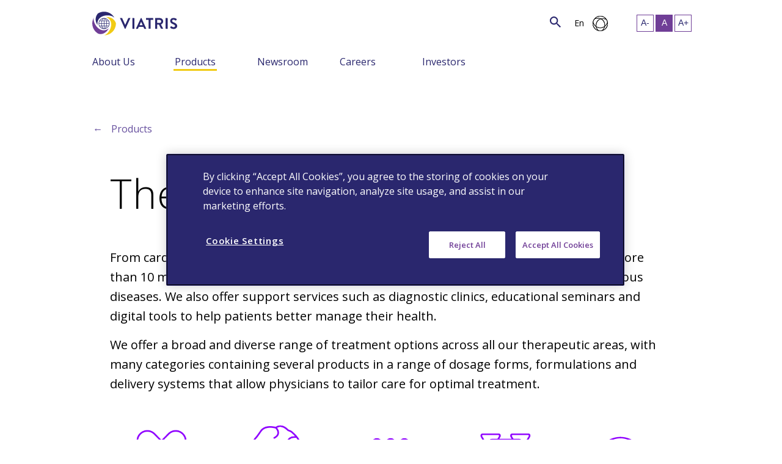

--- FILE ---
content_type: text/html; charset=utf-8
request_url: https://www.viatris.com/en/products/therapeutic-areas
body_size: 83056
content:



<!DOCTYPE html>
<!--[if lt IE 7]>      <html class="no-js lt-ie9 lt-ie8 lt-ie7"> <![endif]-->
<!--[if IE 7]>         <html class="no-js lt-ie9 lt-ie8"> <![endif]-->
<!--[if IE 8]>         <html class="no-js lt-ie9"> <![endif]-->
<!--[if gt IE 8]><!-->
<html class="no-js" lang="en">
<!--<![endif]-->
<head>
<link href="/-/media/feature/24column-custom-grid/24column-custom-grid/styles/bootstrap-grid-24.css" rel="stylesheet" /><link href="/-/media/base-themes/core-libraries/styles/mediaelementplayer.css" rel="stylesheet" /><link href="/-/media/base-themes/core-libraries/styles/mediaelementplayer-legacy.css" rel="stylesheet" /><link href="/-/media/base-themes/core-libraries/styles/font-awesomemin.css" rel="stylesheet" /><link href="/-/media/base-themes/core-libraries/styles/fullcalendar.css" rel="stylesheet" /><link href="/-/media/base-themes/core-libraries/styles/jquerymcustomscrollbar.css" rel="stylesheet" /><link href="/-/media/base-themes/core-libraries/styles/jquery-ui.css" rel="stylesheet" /><link href="/-/media/base-themes/main-theme/styles/author.css" rel="stylesheet" /><link href="/-/media/base-themes/main-theme/styles/core.css" rel="stylesheet" /><link href="/-/media/base-themes/main-theme/styles/file-type-icons.css" rel="stylesheet" /><link href="/-/media/base-themes/main-theme/styles/grayscale-mode.css" rel="stylesheet" /><link href="/-/media/base-themes/main-theme/styles/reset.css" rel="stylesheet" /><link href="/-/media/themes/common/viatris/viatris/styles/common.css" rel="stylesheet" /><link href="/-/media/themes/common/viatris/viatris/styles/ada-theme.css" rel="stylesheet" /><link href="/-/media/themes/common/viatris/viatris/styles/boardofdirector-defect-fix.css" rel="stylesheet" /><link href="/-/media/themes/common/viatris/viatris/styles/fullwidth.css" rel="stylesheet" /><link href="/-/media/themes/common/viatris/viatris/styles/science.css" rel="stylesheet" /><link href="/-/media/themes/common/viatris/viatris/styles/style.css" rel="stylesheet" /><link href="/-/media/themes/common/viatris/viatris/styles/alert.css" rel="stylesheet" /><link href="/-/media/themes/common/viatris/viatris/styles/catalog.css" rel="stylesheet" /><link href="/-/media/themes/common/viatris/viatris/styles/colors.css" rel="stylesheet" /><link href="/-/media/themes/common/viatris/viatris/styles/content-detail.css" rel="stylesheet" /><link href="/-/media/themes/common/viatris/viatris/styles/csdata.css" rel="stylesheet" /><link href="/-/media/themes/common/viatris/viatris/styles/csvideo.css" rel="stylesheet" /><link href="/-/media/themes/common/viatris/viatris/styles/ct1.css" rel="stylesheet" /><link href="/-/media/themes/common/viatris/viatris/styles/ct3.css" rel="stylesheet" /><link href="/-/media/themes/common/viatris/viatris/styles/ct-career.css" rel="stylesheet" /><link href="/-/media/themes/common/viatris/viatris/styles/ct-component.css" rel="stylesheet" /><link href="/-/media/themes/common/viatris/viatris/styles/ctdocuments.css" rel="stylesheet" /><link href="/-/media/themes/common/viatris/viatris/styles/ctevents.css" rel="stylesheet" /><link href="/-/media/themes/common/viatris/viatris/styles/cticons.css" rel="stylesheet" /><link href="/-/media/themes/common/viatris/viatris/styles/ctinfo.css" rel="stylesheet" /><link href="/-/media/themes/common/viatris/viatris/styles/ctnews.css" rel="stylesheet" /><link href="/-/media/themes/common/viatris/viatris/styles/ctnews-grid.css" rel="stylesheet" /><link href="/-/media/themes/common/viatris/viatris/styles/ctphotos.css" rel="stylesheet" /><link href="/-/media/themes/common/viatris/viatris/styles/ctpr.css" rel="stylesheet" /><link href="/-/media/themes/common/viatris/viatris/styles/dropdown.css" rel="stylesheet" /><link href="/-/media/themes/common/viatris/viatris/styles/error.css" rel="stylesheet" /><link href="/-/media/themes/common/viatris/viatris/styles/faq.css" rel="stylesheet" /><link href="/-/media/themes/common/viatris/viatris/styles/footer.css" rel="stylesheet" /><link href="/-/media/themes/common/viatris/viatris/styles/h2.css" rel="stylesheet" /><link href="/-/media/themes/common/viatris/viatris/styles/h4.css" rel="stylesheet" /><link href="/-/media/themes/common/viatris/viatris/styles/header.css" rel="stylesheet" /><link href="/-/media/themes/common/viatris/viatris/styles/hero.css" rel="stylesheet" /><link href="/-/media/themes/common/viatris/viatris/styles/interstitials.css" rel="stylesheet" /><link href="/-/media/themes/common/viatris/viatris/styles/pagination.css" rel="stylesheet" /><link href="/-/media/themes/common/viatris/viatris/styles/search.css" rel="stylesheet" /><link href="/-/media/themes/common/viatris/viatris/styles/search-results.css" rel="stylesheet" /><link href="/-/media/themes/common/viatris/viatris/styles/slick-component.css" rel="stylesheet" /><link href="/-/media/themes/common/viatris/viatris/styles/slick-theme.css" rel="stylesheet" /><link href="/-/media/themes/common/viatris/viatris/styles/spacings.css" rel="stylesheet" /><link href="/-/media/themes/common/viatris/viatris/styles/table.css" rel="stylesheet" /><link href="/-/media/themes/common/viatris/viatris/styles/ticker.css" rel="stylesheet" /><link href="/-/media/themes/common/viatris/viatris/styles/topic.css" rel="stylesheet" /><link href="/-/media/themes/common/viatris/viatris/styles/vermont.css" rel="stylesheet" /><link href="/-/media/themes/common/viatris/viatris/styles/viatris-bootstrapextralarge.css" rel="stylesheet" /><link href="/-/media/themes/common/viatris/viatris/styles/viatris-form.css" rel="stylesheet" />    
    
<!-- Google Tag Manager -->
<script>(function(w,d,s,l,i){w[l]=w[l]||[];w[l].push({'gtm.start':
new Date().getTime(),event:'gtm.js'});var f=d.getElementsByTagName(s)[0],
j=d.createElement(s),dl=l!='dataLayer'?'&l='+l:'';j.async=true;j.src=
'https://www.googletagmanager.com/gtm.js?id='+i+dl;f.parentNode.insertBefore(j,f);
})(window,document,'script','dataLayer','GTM-PLW4PZ5');</script>
<!-- End Google Tag Manager -->

<meta name="google-site-verification" content="KrvXeH6cucwZebZc5FZu4n5093hKlO07yUG5OHv-cMo" />

<meta name="msvalidate.01" content="94C06AC8C8C6226450CC5C68C69E2214" />

<!-- Schema code -->
<script type="application/ld+json">
{
	"@context": "http://schema.org",
	"@type": "Corporation",
	"name": "Viatris",
	"legalName": "Viatris Inc.",
	"logo": "https://upload.wikimedia.org/wikipedia/commons/thumb/f/ff/Viatris.svg/1920px-Viatris.svg.png",
	"url": "https://www.viatris.com/en",
	"telephone": "724-514-1800",
	"location": "Canonsburg, PA",
	"award": [
		"#78 - Forbes World's Best Employers 2022",
		"#167 - NewsWeek America's Most Responsible Companies 2022",
		"In-House Legal Team of the Year for Intellectual Property Litigation - LMG Life Sciences 2022 Americas Awards",
		"Great Place to Work 2022 - India",
		"HR Asia Best Companies to Work for in Asia (Taiwan) 2022",
		"#8 - GoodCompany Best Workplaces to Give Back (Australia) 2022",
		"Top Employers Institute Top Employer (China) 2022",
		"HR Asia Best Companies to Work for in Asia (Taiwan) 2021",
		"#207 - Forbes World's Best Employers 2021",
		"#5 - Forbes Change the World List 2021"
	],
	"description": "Viatris is a new kind of global healthcare company, empowering people worldwide to live healthier at every stage of life.",
	"sameAs": [
		"https://x.com/viatrisinc",
		"https://www.linkedin.com/company/viatris",
		"https://www.youtube.com/c/viatris",
		"https://www.viatrisuspublicpolicy.com/"
	],
	"mainEntityOfPage": [
		"https://en.wikipedia.org/wiki/Viatris",
		"https://fortune.com/company/viatris/",
		"https://www.forbes.com/companies/viatris/",
		"https://www.crunchbase.com/organization/viatris-a464",
		"https://www.wikidata.org/wiki/Q101983981",
		"https://www.google.com/search?kgmid=/g/11qnm42mq3",
		"https://www.wsj.com/market-data/quotes/VTRS",
		"https://www.cnbc.com/quotes/VTRS",
		"https://www.barrons.com/market-data/stocks/vtrs",
		"https://finance.yahoo.com/quote/VTRS/",
		"https://www.reuters.com/markets/companies/VTRS.N"
	],
	"tickerSymbol" : "XNAS VTRS",
	"foundingDate": "2020-11-16"
}
</script>
<!-- End Schema code -->




    <title>Therapeutic Areas | Viatris</title>


        <link rel="canonical" href="https://www.viatris.com/en/products/therapeutic-areas" />




    <link href="/-/media/project/common/viatris/favicon_32x32.ico" rel="shortcut icon" />




<meta property="og:description"  content="At Viatris, we empower people worldwide to live healthier at every stage of life.  " /><meta property="og:type"  content="Website" /><meta property="og:site_name"  content="Viatris" /><meta property="og:image"  content="https://www.viatris.com/-/media/project/common/viatris/viatris_logo_verti_rgb.png" /><meta property="og:title"  content="Therapeutic Areas" /><meta property="og:url"  content="https://www.viatris.com/en/products/therapeutic-areas" />



<meta  name="description" content="Viatris offers quality treatment options across more than 10 major therapeutic areas. Learn about our partnerships in easing the burden of NCDs and fighting infectious disease.  " /><meta  name="keywords" content="access, company leaders, company leadership, corporate responsibility , drug company, executive leadership, executive team, global distribution, global healthcare, global healthcare company, global impact,  health,  healthcare access,  healthcare affordability,  healthcare company,  healthcare executives,  healthcare firm,  healthcare leadership,  healthcare needs,  healthcare partnership,  healthcare quality,  healthcare team,  international healthcare,  international healthcare company,  investments,  investor relations,  investors,  leaders,  leadership,  leadership team,  medicine distribution,  partnership,  patient care,  patient health,  patient healthcare,  patient partnership,  pharma company,  pharma executives,  pharmaceutical company,  pharmaceutical executives,  healthcare products and services,  healthcare stock price,  upcoming events,  viatris,  viatris access,  viatris careers,  viatris corporate responsibility,  viatris events,  viatris investments,  viatris leaders,  viatris leadership,  viatris mission,  viatris partnership,  viatris products,  viatris stock price,  viatris story,  viatris upcoming events,  worldwide healthcare,  worldwide healthcare company" />



<meta property="twitter:site"  content="@ViatrisInc" /><meta property="twitter:title"  content="Viatris Therapeutic Areas" /><meta property="twitter:card"  content="summary_large_image" />

    <meta name="viewport" content="width=device-width, initial-scale=1"/>


<script src="/-/media/Themes/Common/Global/Scripts/jquery-351.js"></script>
<script src="/-/media/Themes/Common/Viatris/Viatris/Scripts/interstitials.js"></script>
<script src="https://cdn.jwplayer.com/libraries/wusB1GPX.js"></script>
<meta charset="utf-8" />

</head>
<body class="ada_viatris default-device bodyclass">
    
<!-- Google Tag Manager (noscript) -->
<noscript><iframe src="
https://www.googletagmanager.com/ns.html?id=GTM-PLW4PZ5"
height="0" width="0" style="display:none;visibility:hidden"></iframe></noscript>
<!-- End Google Tag Manager (noscript) -->
    
<!-- #wrapper -->
<div id="wrapper">
    <!-- #header -->
    <header>
        <div id="header" class="container-fluid">
            <div class="row">



<div class="component accessibility headerStrip VTCA">
    <div class="container">
        <div class="row">
            <div class="col24-24 col24-md-24">
                <ul>
                   <li><a href="#content" id="skiptocontent" aria-label="Skip to Main Content">Skip to Main Content</a>
                    </li>
                </ul>
            </div>
        </div>
    </div>
</div>
    <div class="component header col-12 col24-24 noPaddingLR vt-ada-header">
        <div class="component-content">
<div class="row justify-content-between bc-secondary" id="links_wrapper"><div class="container-fluid"><div class="col-12 col24-24 noPaddingLR col24-xs-24"><ul>

</ul></div></div></div><div class="row justify-content-between primary_navigation alterShowText"><div class="col-auto col24-auto"><a class="header__logo" href="/" alt="Home" title="Home"><img src="/-/media/project/common/viatris/viatris-logo_withouttm.svg?iar=0&amp;hash=630448133F8685EA2C5E2D6052A8E1F6" alt="Viatris" data-variantitemid="{AD3AEA58-82D2-48D5-BDD0-0D36B1351D96}" data-variantfieldname="Logo Image" /></a></div><div class="col-4 col24-8 col-sm-2 col24-sm-4 order-lg-12 order-lg-24 d-lg-none"><div class="row justify-content-between">
                                    <div class="col col24 search-toggle text-right">
                                        <i class="search-icon" aria-hidden="true"></i>
                                        <i class="close-search d-none" aria-hidden="true"></i>
                                    </div>
                                    <div class="col col24 nav-toggle text-right">
                                        <img alt="Hamburger menu icon" src="-/media/Themes/Common/Viatris/Viatris/images/nav-cta.svg" width="24px" height="24px">
                                    </div>
                                </div>
                            </div>

<div class="col-lg col24-lg order-lg-21 ml-auto">
                                <div class="search-div d-none d-lg-block">
                                    <button class="search-btn" type="submit" onclick="return validateValue(this);" aria-label="Search">
                                        <i class="search-icon" aria-hidden="true">&nbsp;</i>
                                    </button>

                                    <input type="text" class="search-input" name="textBoxSearch" id="textBoxSearch" placeholder="Search" aria-label="Search">    
                                </div>
</div><div class="col-auto col24-auto show-menu menu-item"><div class="field-show-menu-text">Show Menu</div></div><div class="col-lg-auto col24-lg-auto order-lg-22 menu-collapse noPaddingL1"><div class="d-flex justify-content-between align-items-center menu-item"><span class="location-title d-lg-none field-change-location-text">Change Location</span><span class="location-language d-none d-lg-inline-block">En</span><span><a class="location-icon-link" href="javascript:void(0)"><img class="location-icon ml-auto mt-md-6" src="-/media/Project/Common/Viatris/Global_Icon_02.png" /></a></span></div></div><div class="col-lg-auto col24-4 col24-sm-3 col24-lg-auto order-lg-23 d-flex justify-content-center select-lg-wrap isDesktop"><div class="row"></div></div><div class="col-12 col24-24 location-menu mt-5 mt-md-3 order-last noPaddingLR"><div class="container"><div class="row"><div class="col-12 col24-24"><div class="field-headline field-choose-your-location-text">Choose Your Location</div><div class="close_icon"><a class="close-country-flag">X</a></div></div></div>
   <div class="row">
        <div class="col-12 col24-24 corporate_link">
             <div class="field-headline field-choose-your-location-text">
                     <span><img src="/-/media/project/common/viatris/global_icon_02.png?h=25&amp;iar=0&amp;w=25&amp;hash=20F8086AD65CA4667DF18277516FC94A" alt="Global" width="25" height="25" /></span> <a href="https://www.viatris.com/" rel="noopener noreferrer" target="_blank">Visit our Corporate site</a>
            </div>
      </div>
 </div>
 <div class="row locations"><div class="col-6 col-lg-3 col24-12 col24-lg-6"><ul class="locations"><li><img src="/-/media/themes/common/viatris/viatris/images/flags/au_flag-800.png?h=25&amp;iar=0&amp;w=25&amp;hash=0583D1B82EC9F0F8C4805C01EE594125" alt="" width="25" height="25" data-variantitemid="{2155E20C-93CE-4166-9963-0D071BCC835C}" data-variantfieldname="Country Flag Image" /><a class="locationLink" href="https://www.viatris.com.au/" locationLink="true" aria-label="">Australia</a><ul class="locations_sub"></ul></li><li><img src="/-/media/themes/common/viatris/viatris/images/flags/at_flag-800.png?h=25&amp;iar=0&amp;w=25&amp;hash=76F16FF0FF36F4AAA1CADD87348F6860" alt="" width="25" height="25" data-variantitemid="{074D1A9E-FC00-4CDF-999E-1ECAD443C435}" data-variantfieldname="Country Flag Image" /><a class="locationLink" href="https://www.viatris.at/" locationLink="true" aria-label="">Austria</a><ul class="locations_sub"></ul></li><li><img src="/-/media/themes/common/viatris/viatris/images/flags/be_flag-800.png?h=25&amp;iar=0&amp;w=25&amp;hash=C397B13F464E2F6B1F8095E3F4A51B40" alt="" width="25" height="25" data-variantitemid="{711F3ACA-41DC-4BA9-BA7A-FCA54204B7B3}" data-variantfieldname="Country Flag Image" /><a class="locationLink" href="#" locationLink="true" aria-label="">Belgium</a><ul class="locations_sub"><li><a class="locationLanguageLink" href="https://www.viatris.be/nl-be" localPopUp="" locationLanguageLink="true">Dutch</a></li><li><a class="locationLanguageLink" href="https://www.viatris.be/fr-be" localPopUp="" locationLanguageLink="true">French</a></li></ul></li><li><img src="/-/media/themes/common/viatris/viatris/images/flags/br_flag-800.png?h=25&amp;iar=0&amp;w=25&amp;hash=1DA3661B360A5FCE32BD5811EE24FBBD" alt="" width="25" height="25" data-variantitemid="{A01A53E8-5A7D-42FB-AE9C-81B12CA44ADE}" data-variantfieldname="Country Flag Image" /><a class="locationLink" href="https://www.viatris.com.br/" locationLink="true" aria-label="">Brazil</a><ul class="locations_sub"></ul></li><li><img src="/-/media/themes/common/viatris/viatris/images/flags/bg_flag-800.png?h=25&amp;iar=0&amp;w=25&amp;hash=B4878DABD1442561D29137C564801F4D" alt="" width="25" height="25" data-variantitemid="{7247F185-36BE-40FE-B5B3-304808996778}" data-variantfieldname="Country Flag Image" /><a class="locationLink" href="https://www.viatris.bg/" locationLink="true" aria-label="">Bulgaria</a><ul class="locations_sub"></ul></li><li><img src="/-/media/themes/common/viatris/viatris/images/flags/ca_flag-800.png?h=25&amp;iar=0&amp;w=25&amp;hash=0C0638A67816FC237C578F06D3932402" alt="" width="25" height="25" data-variantitemid="{D317AD07-6706-492C-B5C2-C9D58D083520}" data-variantfieldname="Country Flag Image" /><a class="locationLink" href="#" locationLink="true" aria-label="">Canada</a><ul class="locations_sub"><li><a class="locationLanguageLink" href="https://www.viatris.ca/en-ca/" localPopUp="" locationLanguageLink="true">English</a></li><li><a class="locationLanguageLink" href="https://www.viatris.ca/fr-ca/" localPopUp="" locationLanguageLink="true">French</a></li></ul></li><li><img src="/-/media/themes/common/viatris/viatris/images/flags/cn_flag-800.png?h=25&amp;iar=0&amp;w=25&amp;hash=6DB9D998C361A98A49F61500EEFF80C6" alt="" width="25" height="25" data-variantitemid="{DD368901-19EA-4DE1-ACB4-ABB04BACE4A8}" data-variantfieldname="Country Flag Image" /><a class="locationLink" href="https://www.viatris.cn" locationLink="true" aria-label="">China</a><ul class="locations_sub"></ul></li><li><img src="/-/media/themes/common/viatris/viatris/images/flags/hr_flag-800.png?h=25&amp;iar=0&amp;w=25&amp;hash=423CE5C3EB7A9E4FC7AD34CAD3A3BBF3" alt="" width="25" height="25" data-variantitemid="{76E6E952-6CB3-4F0E-8983-029C96055DA8}" data-variantfieldname="Country Flag Image" /><a class="locationLink" href="https://www.viatris.hr/" locationLink="true" aria-label="">Croatia</a><ul class="locations_sub"></ul></li><li><img src="/-/media/themes/common/viatris/viatris/images/flags/cz_flag-800.png?h=25&amp;iar=0&amp;w=25&amp;hash=2A806C46DC5CEA61F06E76F250B71B00" alt="" width="25" height="25" data-variantitemid="{6AF350E7-6C46-4050-A7F2-D5BD24A92F16}" data-variantfieldname="Country Flag Image" /><a class="locationLink" href="https://www.viatris.cz/" locationLink="true" aria-label="">Czech Republic</a><ul class="locations_sub"></ul></li><li><img src="/-/media/themes/common/viatris/viatris/images/flags/dk_flag-800.png?h=25&amp;iar=0&amp;w=25&amp;hash=9842908B1BC572CC149AE929C0FB38CE" alt="" width="25" height="25" data-variantitemid="{EB9E7CC7-7B05-44F5-992B-A05D938D9D9D}" data-variantfieldname="Country Flag Image" /><a class="locationLink" href="https://www.viatris.dk" locationLink="true" aria-label="">Denmark</a><ul class="locations_sub"></ul></li><li><img src="/-/media/themes/common/viatris/viatris/images/flags/estonia_flag_icon.png?h=25&amp;iar=0&amp;w=25&amp;hash=F0F23A535BE325EC20AD646DB1E85BDA" alt="" width="25" height="25" data-variantitemid="{0BB1046F-E616-4F1A-A8EF-221851C37E32}" data-variantfieldname="Country Flag Image" /><a class="locationLink" href="https://www.viatris.ee" locationLink="true" aria-label="">Estonia</a><ul class="locations_sub"></ul></li><li><img src="/-/media/themes/common/viatris/viatris/images/flags/fi_flag-800.png?h=25&amp;iar=0&amp;w=25&amp;hash=DADC1667C93653B7E0D72B4C0F116383" alt="" width="25" height="25" data-variantitemid="{00A2774D-A4C9-43A8-9EDB-C45BDE32B9A8}" data-variantfieldname="Country Flag Image" /><a class="locationLink" href="https://www.viatris.fi" locationLink="true" aria-label="">Finland</a><ul class="locations_sub"></ul></li></ul></div><div class="col-6 col-lg-3 col24-12 col24-lg-6"><ul class="locations"><li><img src="/-/media/themes/common/viatris/viatris/images/flags/fr_flag-800.png?h=25&amp;iar=0&amp;w=25&amp;hash=550468494A3C0DC175255F274B4E3BDE" alt="" width="25" height="25" data-variantitemid="{A7424028-B673-4961-A924-AA01D5C726E3}" data-variantfieldname="Country Flag Image" /><a href="https://www.viatris.fr">France</a><ul class="locations_sub"></ul></li><li><img src="/-/media/themes/common/viatris/viatris/images/flags/de_flag-800.png?h=25&amp;iar=0&amp;w=25&amp;hash=D4FA30D5A12B2C739E037DA970B84157" alt="Germany" width="25" height="25" data-variantitemid="{752DEFD8-402E-4E26-B808-9FBAF42F7365}" data-variantfieldname="Country Flag Image" /><a href="https://www.viatris.de/">Germany</a><ul class="locations_sub"></ul></li><li><img src="/-/media/themes/common/viatris/viatris/images/flags/gr_flag-800.png?h=25&amp;iar=0&amp;w=25&amp;hash=3EFC804A880B82EC85919CB58D69822D" alt="" width="25" height="25" data-variantitemid="{B2013FD1-C51D-4628-A0A0-E3E1AE72D6A0}" data-variantfieldname="Country Flag Image" /><a href="https://www.viatris.gr/">Greece</a><ul class="locations_sub"></ul></li><li><img src="/-/media/themes/common/viatris/viatris/images/flags/hk_flag.png?h=25&amp;iar=0&amp;w=25&amp;hash=73A8C1DB1525D692C8E48D5A10D513C1" alt="" width="25" height="25" data-variantitemid="{3624A624-5DEA-40D0-B773-C35E955464B6}" data-variantfieldname="Country Flag Image" /><a href="https://www.viatris.com.hk/">Hong Kong</a><ul class="locations_sub"></ul></li><li><img src="/-/media/themes/common/viatris/viatris/images/flags/hu_flag-800.png?h=25&amp;iar=0&amp;w=25&amp;hash=03E7C2D0894A246845748E5DBE5E4AE8" alt="" width="25" height="25" data-variantitemid="{8749409F-44CF-45BC-9916-A07AB5683C48}" data-variantfieldname="Country Flag Image" /><a href="https://www.viatris.hu/">Hungary</a><ul class="locations_sub"></ul></li><li><img src="/-/media/themes/common/viatris/viatris/images/flags/in_flag-800.png?h=25&amp;iar=0&amp;w=25&amp;hash=8C7C9EAD8EB21297B5B2356AFA1BC868" alt="" width="25" height="25" data-variantitemid="{C2E66AF0-08CD-4C21-BBC8-504EA05F753D}" data-variantfieldname="Country Flag Image" /><a href="https://www.viatris.in">India</a><ul class="locations_sub"></ul></li><li><img src="/-/media/themes/common/viatris/viatris/images/flags/ie_flag-800.png?h=25&amp;iar=0&amp;w=25&amp;hash=18A6C420199C286F70A58CF11EF4630F" alt="" width="25" height="25" data-variantitemid="{259E5BDC-26C1-4C4E-B1C0-E78FB44AD51C}" data-variantfieldname="Country Flag Image" /><a href="https://www.viatris.ie/">Ireland</a><ul class="locations_sub"></ul></li><li><img src="/-/media/themes/common/viatris/viatris/images/flags/it_flag-800.png?h=25&amp;iar=0&amp;w=25&amp;hash=A32DE749FAA86053E1C94650E943A8CE" alt="" width="25" height="25" data-variantitemid="{5A5AF487-2B4D-4EFA-8629-57250DD75CA9}" data-variantfieldname="Country Flag Image" /><a href="https://www.viatris.it">Italy</a><ul class="locations_sub"></ul></li><li><img src="/-/media/themes/common/viatris/viatris/images/flags/jp_flag-800.png?h=25&amp;iar=0&amp;w=25&amp;hash=1C050C882FCD942C92609664CFD41C2E" alt="" width="25" height="25" data-variantitemid="{099085F7-D7BD-4D62-A0AC-857F11B016A0}" data-variantfieldname="Country Flag Image" /><a href="https://www.viatris.jp/">Japan</a><ul class="locations_sub"></ul></li><li><img src="/-/media/themes/common/viatris/viatris/images/flags/kr.png?h=25&amp;iar=0&amp;w=25&amp;hash=722D726AC6B7868E97F62ADB758626D7" alt="" width="25" height="25" data-variantitemid="{2EE6A218-E629-46E5-927A-F8003BB75C40}" data-variantfieldname="Country Flag Image" /><a href="https://www.viatris.co.kr">Korea</a><ul class="locations_sub"></ul></li><li><img src="/-/media/themes/common/viatris/viatris/images/flags/latvia_flag.png?h=25&amp;iar=0&amp;w=25&amp;hash=D7A6459CD89D00F99A17CF6B9E9296D4" alt="" width="25" height="25" data-variantitemid="{50A5238A-EACE-4B65-9B99-0999D1CAC27C}" data-variantfieldname="Country Flag Image" /><a href="https://www.viatris.lv/">Latvia</a><ul class="locations_sub"></ul></li><li><img src="/-/media/themes/common/viatris/viatris/images/flags/lt_flag-800.png?h=25&amp;iar=0&amp;w=25&amp;hash=80872A2931ED1CEE9BDEC1A3182C0957" alt="" width="25" height="25" data-variantitemid="{4ECE6E41-5856-410B-8F93-46AFA3959950}" data-variantfieldname="Country Flag Image" /><a href="https://www.viatris.lt/">Lithuania</a><ul class="locations_sub"></ul></li></ul></div><div class="col-6 col-lg-3 col24-12 col24-lg-6"><ul class="locations"><li><img src="/-/media/themes/common/viatris/viatris/images/flags/my_flag-800.png?h=25&amp;iar=0&amp;w=25&amp;hash=42042C26236B17265B1EE6FE6044E42A" alt="" width="25" height="25" data-variantitemid="{1FC495FF-EECD-43B6-AC8F-EC0464B60D82}" data-variantfieldname="Country Flag Image" /><a href="https://www.viatris.my/">Malaysia</a><ul class="locations_sub"></ul></li><li><img src="/-/media/themes/common/viatris/viatris/images/flags/mx_flag_800.png?h=25&amp;iar=0&amp;w=25&amp;hash=5FB48CAC213F82D3BF9576DD3E3A3FCB" alt="" width="25" height="25" data-variantitemid="{5B7B3D98-8759-4BF9-8BE9-8A1718688D4C}" data-variantfieldname="Country Flag Image" /><a href="https://www.viatris.mx/">Mexico</a><ul class="locations_sub"></ul></li><li><img src="/-/media/themes/common/viatris/viatris/images/flags/nl_flag-800.png?h=25&amp;iar=0&amp;w=25&amp;hash=0E56F2E3A65F96B7CF3D3AD52795D2C2" alt="" width="25" height="25" data-variantitemid="{DFB61680-01C4-4CD1-8D13-E98FEB7C349E}" data-variantfieldname="Country Flag Image" /><a href="https://www.viatris.nl">Netherlands</a><ul class="locations_sub"></ul></li><li><img src="/-/media/themes/common/viatris/viatris/images/flags/nz_flag-800.png?h=25&amp;iar=0&amp;w=25&amp;hash=9167DBB89DD9A38432ED5BE3443981D9" alt="" width="25" height="25" data-variantitemid="{C67C82A7-EA4D-4BC0-A23A-1DFFAEE411B2}" data-variantfieldname="Country Flag Image" /><a href="https://www.viatris.nz">New Zealand</a><ul class="locations_sub"></ul></li><li><img src="/-/media/themes/common/viatris/viatris/images/flags/no_flag-800.png?h=25&amp;iar=0&amp;w=25&amp;hash=50AA0C7D216A8EF41137F63DEDDB7728" alt="" width="25" height="25" data-variantitemid="{5A500394-93E6-4D0D-8A3D-CD1B10BC710A}" data-variantfieldname="Country Flag Image" /><a href="https://www.viatris.no/">Norway</a><ul class="locations_sub"></ul></li><li><img src="/-/media/themes/common/viatris/viatris/images/flags/philippines_flag.png?h=25&amp;iar=0&amp;w=25&amp;hash=BCFE4AAE415F1DEDE5112EE758ED1900" alt="" width="25" height="25" data-variantitemid="{BAE963CC-FC31-457C-BF8E-D89929C516EB}" data-variantfieldname="Country Flag Image" /><a href="https://www.viatris.ph/">Philippines</a><ul class="locations_sub"></ul></li><li><img src="/-/media/themes/common/viatris/viatris/images/flags/pl_flag-800.png?h=25&amp;iar=0&amp;w=25&amp;hash=DA51B2C47C83A8448535B59C6A3E3D2F" alt="" width="25" height="25" data-variantitemid="{9D8C7369-0F73-4E7A-B35D-7CBBB82A8F91}" data-variantfieldname="Country Flag Image" /><a href="https://www.viatris.pl">Poland</a><ul class="locations_sub"></ul></li><li><img src="/-/media/themes/common/viatris/viatris/images/flags/pt_flag-800.png?h=25&amp;iar=0&amp;w=25&amp;hash=568AE8013BA70D66848D315D3F3C4776" alt="" width="25" height="25" data-variantitemid="{4B29A893-A079-4AF4-A14C-9C9279085BE7}" data-variantfieldname="Country Flag Image" /><a href="https://www.viatris.pt">Portugal</a><ul class="locations_sub"></ul></li><li><img src="/-/media/themes/common/viatris/viatris/images/flags/ro_flag-800.png?h=25&amp;iar=0&amp;w=25&amp;hash=B0B28AC308EF95BF6A7C8D555C96681F" alt="" width="25" height="25" data-variantitemid="{2B7A3C55-A1A0-4F65-B680-A1A77AA9B1E4}" data-variantfieldname="Country Flag Image" /><a href="https://www.viatris.ro">Romania</a><ul class="locations_sub"></ul></li><li><img src="/-/media/themes/common/viatris/viatris/images/flags/ru_flag-800.png?h=25&amp;iar=0&amp;w=25&amp;hash=5637EA668917B4EE5E3CE8AFA68212F8" alt="" width="25" height="25" data-variantitemid="{BD8731A4-716E-4231-922C-3F9C6FDFE0C5}" data-variantfieldname="Country Flag Image" /><a href="https://www.viatris.ru">Russia</a><ul class="locations_sub"></ul></li><li><img src="/-/media/themes/common/viatris/viatris/images/flags/ar_sa_flag.png?h=25&amp;iar=0&amp;w=25&amp;hash=C44265FB985342CE3DE2790491B50325" alt="" width="25" height="25" data-variantitemid="{40405C63-0227-4D04-80E2-3A6704068C9D}" data-variantfieldname="Country Flag Image" /><a href="#">Saudi Arabia</a><ul class="locations_sub"><li><a href="https://www.viatris.com/ar-sa/lm/saudi-arabia" localPopUp="">Arabic</a></li><li><a href="https://www.viatris.com/en-sa/lm/saudi-arabia" localPopUp="">English</a></li></ul></li><li><img src="/-/media/themes/common/viatris/viatris/images/flags/rs_flag-800.png?h=25&amp;iar=0&amp;w=25&amp;hash=FE350A34A89C934BB3B3135F67078C5B" alt="" width="25" height="25" data-variantitemid="{134EACE5-169E-4EAB-ADB1-012E9103D294}" data-variantfieldname="Country Flag Image" /><a href="https://www.viatris.rs/">Serbia</a><ul class="locations_sub"></ul></li></ul></div><div class="col-6 col-lg-3 col24-12 col24-lg-6"><ul class="locations"><li><img src="/-/media/themes/common/viatris/viatris/images/flags/sk_flag-800.png?h=25&amp;iar=0&amp;w=25&amp;hash=7E5C4E39C27AE2D192C97DEF67297934" alt="" width="25" height="25" data-variantitemid="{4FAAD807-115A-4C76-9283-5FEACD75B4AF}" data-variantfieldname="Country Flag Image" /><a href="https://www.viatris.sk">Slovakia</a><ul class="locations_sub"></ul></li><li><img src="/-/media/themes/common/viatris/viatris/images/flags/si_flag-800.png?h=25&amp;iar=0&amp;w=25&amp;hash=38CDEE93E11C002F4BA1AEC83FCDF7A8" alt="" width="25" height="25" data-variantitemid="{D358AF80-80EA-4A72-8725-3A465F1868A7}" data-variantfieldname="Country Flag Image" /><a href="https://www.viatris.si">Slovenia</a><ul class="locations_sub"></ul></li><li><img src="/-/media/themes/common/viatris/viatris/images/flags/za_flag-800.png?h=25&amp;iar=0&amp;w=25&amp;hash=C56D54EDB2CF69580C68DB98625B4F18" alt="" width="25" height="25" data-variantitemid="{28FBF60E-607C-4121-9E86-0B34A3AE1788}" data-variantfieldname="Country Flag Image" /><a href="https://www.viatris.co.za/">South Africa</a><ul class="locations_sub"></ul></li><li><img src="/-/media/themes/common/viatris/viatris/images/flags/es_flag-800.png?h=25&amp;iar=0&amp;w=25&amp;hash=254804DC9CBE5DE29D80177884A14393" alt="" width="25" height="25" data-variantitemid="{90DEFBAD-74A6-48A2-8F67-86B713AEF80D}" data-variantfieldname="Country Flag Image" /><a href="https://www.viatris.es">Spain</a><ul class="locations_sub"></ul></li><li><img src="/-/media/themes/common/viatris/viatris/images/flags/se_flag-800.png?h=25&amp;iar=0&amp;w=25&amp;hash=9DD847DDD17774014B033EAA2A2287B9" alt="" width="25" height="25" data-variantitemid="{019D54D9-6694-49CE-8161-6A78F3324702}" data-variantfieldname="Country Flag Image" /><a href="https://www.viatris.se">Sweden</a><ul class="locations_sub"></ul></li><li><img src="/-/media/themes/common/viatris/viatris/images/flags/ch_flag-800.png?h=25&amp;iar=0&amp;w=25&amp;hash=6995F4F74048F8E5BBC86D056A81F208" alt="" width="25" height="25" data-variantitemid="{572E54E5-D019-4344-9A63-9DD7E1E5CC27}" data-variantfieldname="Country Flag Image" /><a href="https://www.viatris.ch">Switzerland</a><ul class="locations_sub"><li><a href="https://www.viatris.ch/de-ch" localPopUp="">German</a></li><li><a href="https://www.viatris.ch/fr-ch" localPopUp="">French</a></li></ul></li><li><img src="/-/media/themes/common/viatris/viatris/images/flags/tw_flag-800.png?h=25&amp;iar=0&amp;w=25&amp;hash=1D6897DC57EC4EDC188859232907EC4B" alt="" width="25" height="25" data-variantitemid="{8492DDE8-42DE-4067-AA96-3C12EE535CB4}" data-variantfieldname="Country Flag Image" /><a href="https://www.viatris.tw/">Taiwan</a><ul class="locations_sub"></ul></li><li><img src="/-/media/themes/common/viatris/viatris/images/flags/th_flag-800.png?h=25&amp;iar=0&amp;w=25&amp;hash=B26A079D4B72FCA58C3FCF43420E8DD2" alt="" width="25" height="25" data-variantitemid="{790A828A-D53C-44F9-9CE3-F645F4E33E94}" data-variantfieldname="Country Flag Image" /><a href="https://www.viatris.co.th">Thailand</a><ul class="locations_sub"></ul></li><li><img src="/-/media/themes/common/viatris/viatris/images/flags/tu_flag-800.png?h=25&amp;iar=0&amp;w=25&amp;hash=D37865E423499F1E4B7D05D4415D07A6" alt="" width="25" height="25" data-variantitemid="{E7F7B583-2F85-418E-81ED-E50372D374AE}" data-variantfieldname="Country Flag Image" /><a href="https://www.viatris.com.tr/">Türkiye</a><ul class="locations_sub"></ul></li><li><img src="/-/media/themes/common/viatris/viatris/images/flags/uk_flag-800.png?h=25&amp;iar=0&amp;w=25&amp;hash=BC174E3E6083C3A319D8CA3DC0408BD3" alt="" width="25" height="25" data-variantitemid="{A1217A3E-ABB1-4094-9C56-EF0A26D2E9A8}" data-variantfieldname="Country Flag Image" /><a href="https://www.viatris.co.uk/">United Kingdom</a><ul class="locations_sub"></ul></li><li><img src="/-/media/themes/common/viatris/viatris/images/flags/us_flag-800.png?h=25&amp;iar=0&amp;w=25&amp;hash=80AEB77A7FA7CB46AFF43EF4BCE7D9F9" alt="" width="25" height="25" data-variantitemid="{99FA8A1E-28FE-47C6-9138-19139CF09E20}" data-variantfieldname="Country Flag Image" /><a href="https://www.viatris.com/en-us/lm/United-States">United States</a><ul class="locations_sub"></ul></li></ul></div><div class="col-6 col-lg-3 col24-12 col24-lg-6"><ul class="locations"></ul></div></div></div></div><div class="col24-3 col24-sm-3 col24-lg-3 order-lg-24 d-flex justify-content-center accessibility ada-placement"><ul>
                   <li class="fontResize">
                        <div class="textResizeWrapper" id="accessControl">                            
                            <input id="smallFont" class="fontScaler smallFont" aria-label="Resize Text - small" title="Resize Text - small" type="submit" value="A-">
                            <input id="normalFont" class="fontScaler normalFont current" aria-label="Resize Text - medium" title="Resize Text - medium" type="submit" value="A">
                            <input id="largeFont" class="fontScaler largeFont" aria-label="Resize Text - large" title="Resize Text - large" type="submit" value="A+">    
                        </div>   
                    </li>
                </ul></div></div><div class="row justify-content-between primary_navigation alterH"><div class="col24-24 col24-md-24 col24-lg-auto main-menu menu-collapse"><ul class="d-lg-flex justify-content-around flex-wrap">
   
   
   <li>
      <div class="row justify-content-between align-items-center">
         <div class="col col24-auto">
            
            <a class="menu-head" aria-label="About Us"  data-ga-location="MenuHead" href="/en/about-us">About Us</a>
            
         </div>
         <div class="col col24-auto">
            <a href="javascript:void(0)" class="d-lg-none sub-menu-toggle"><i class="expand-icon"></i></a>    
         </div>
      </div>
      <ul class="sub-menu">
         
         	
                 <li><a data-ga-location="SubMenu" data-ga-menuhead="About Us" aria-label="Our Story" href="/en/about-us/our-story">Our Story</a></li>
             
         
         	
                 <li><a data-ga-location="SubMenu" data-ga-menuhead="About Us" aria-label="Our Culture" href="/en/about-us/our-culture">Our Culture</a></li>
             
         
         	
                 <li><a data-ga-location="SubMenu" data-ga-menuhead="About Us" aria-label="Executive Leadership Team" href="/en/about-us/executive-leadership-team">Executive Leadership Team</a></li>
             
         
         	
                 <li><a data-ga-location="SubMenu" data-ga-menuhead="About Us" aria-label="Board of Directors" href="/en/about-us/board-of-directors">Board of Directors</a></li>
             
         
         	
                 <li><a data-ga-location="SubMenu" data-ga-menuhead="About Us" aria-label="Corporate Governance" href="/en/about-us/corporate-governance">Corporate Governance</a></li>
             
         
            
         
         	
                 <li><a data-ga-location="SubMenu" data-ga-menuhead="About Us" aria-label="Global Sustainability" href="/en/about-us/global-sustainability">Global Sustainability</a></li>
             
         
         	
                 <li><a data-ga-location="SubMenu" data-ga-menuhead="About Us" aria-label="Public Policy" href="/en/about-us/public-policy">Public Policy</a></li>
             
         
         	
                 <li><a data-ga-location="SubMenu" data-ga-menuhead="About Us" aria-label="Global Healthcare Gateway" href="/en/about-us/global-healthcare-gateway">Global Healthcare Gateway</a></li>
             
         
      </ul>
   </li>
          
   
   
   <li>
      <div class="row justify-content-between align-items-center">
         <div class="col col24-auto">
            
            <a class="menu-head" aria-label="Products"  data-ga-location="MenuHead" href="/en/products">Products</a>
            
         </div>
         <div class="col col24-auto">
            <a href="javascript:void(0)" class="d-lg-none sub-menu-toggle"><i class="expand-icon"></i></a>    
         </div>
      </div>
      <ul class="sub-menu">
         
         	
                 <li><a data-ga-location="SubMenu" data-ga-menuhead="Products" aria-label="Therapeutic Areas" href="/en/products/therapeutic-areas">Therapeutic Areas</a></li>
             
         
         	
                 <li><a data-ga-location="SubMenu" data-ga-menuhead="Products" aria-label="Brands" href="/en/products/brands">Brands</a></li>
             
         
         	
                 <li><a data-ga-location="SubMenu" data-ga-menuhead="Products" aria-label="Generics" href="/en/products/generics">Generics</a></li>
             
         
      </ul>
   </li>
          
   
   
   <li>
      <div class="row justify-content-between align-items-center">
         <div class="col col24-auto">
            
           <a href="https://newsroom.viatris.com/" rel="noopener noreferrer" class="menu-head" data-ga-location="MenuHead" target="_blank">Newsroom</a> 
            
         </div>
         <div class="col col24-auto">
            <a href="javascript:void(0)" class="d-lg-none sub-menu-toggle"><i class="expand-icon"></i></a>    
         </div>
      </div>
      <ul class="sub-menu">
         
         	
              <li> <a href="https://newsroom.viatris.com/press-releases" data-ga-menuhead="Newsroom" rel="noopener noreferrer" data-ga-location="SubMenu" target="_blank">Press Releases</a> </li>
            
         
         	
              <li> <a href="https://newsroom.viatris.com/stories-and-viewpoints" data-ga-menuhead="Newsroom" rel="noopener noreferrer" data-ga-location="SubMenu" target="_blank">Stories and Viewpoints</a> </li>
            
         
         	
              <li> <a href="https://newsroom.viatris.com/research-and-reports" data-ga-menuhead="Newsroom" rel="noopener noreferrer" data-ga-location="SubMenu" target="_blank">Research and Reports</a> </li>
            
         
         	
              <li> <a href="https://newsroom.viatris.com/media" data-ga-menuhead="Newsroom" rel="noopener noreferrer" data-ga-location="SubMenu" target="_blank">Media Resources</a> </li>
            
         
            
         
            
         
            
         
            
         
         	
                 <li><a data-ga-location="SubMenu" data-ga-menuhead="Newsroom" aria-label="Contact Us" href="/en/newsroom/contact-us">Contact Us</a></li>
             
         
      </ul>
   </li>
          
   
   
   <li>
      <div class="row justify-content-between align-items-center">
         <div class="col col24-auto">
            
            <a class="menu-head" aria-label="Careers"  data-ga-location="MenuHead" href="/en/careers">Careers</a>
            
         </div>
         <div class="col col24-auto">
            <a href="javascript:void(0)" class="d-lg-none sub-menu-toggle"><i class="expand-icon"></i></a>    
         </div>
      </div>
      <ul class="sub-menu">
         
         	
                 <li><a data-ga-location="SubMenu" data-ga-menuhead="Careers" aria-label="Working at Viatris" href="/en/careers/working-at-viatris">Working at Viatris</a></li>
             
         
         	
                 <li><a data-ga-location="SubMenu" data-ga-menuhead="Careers" aria-label="Equal Opportunity and Inclusion" href="/en/careers/equal-opportunity-and-inclusion">Equal Opportunity and Inclusion</a></li>
             
         
         	
              <li> <a href="/en/careers/locations-near-you" data-ga-menuhead="Careers" data-ga-location="SubMenu">Our Locations</a> </li>
            
         
         	
              <li> <a href="https://viatris.wd5.myworkdayjobs.com/External" data-ga-menuhead="Careers" rel="noopener noreferrer" data-ga-location="SubMenu" target="_blank">Search Careers</a> </li>
            
         
         	
                 <li><a data-ga-location="SubMenu" data-ga-menuhead="Careers" aria-label="Careers FAQs " href="/en/careers/careers-faqs">Careers FAQs </a></li>
             
         
      </ul>
   </li>
          
   
   
   <li>
      <div class="row justify-content-between align-items-center">
         <div class="col col24-auto">
            
           <a href="https://investor.viatris.com/" rel="noopener noreferrer" class="menu-head" data-ga-location="MenuHead" target="_blank">Investors</a> 
            
         </div>
         <div class="col col24-auto">
            <a href="javascript:void(0)" class="d-lg-none sub-menu-toggle"><i class="expand-icon"></i></a>    
         </div>
      </div>
      <ul class="sub-menu">
         
         	
              <li> <a href="https://investor.viatris.com/events-and-presentations" data-ga-menuhead="Investors" rel="noopener noreferrer" data-ga-location="SubMenu" target="_blank">Events and Presentations</a> </li>
            
         
         	
              <li> <a href="https://investor.viatris.com/financial-and-filings/sec-filings" data-ga-menuhead="Investors" rel="noopener noreferrer" data-ga-location="SubMenu" target="_blank">Financials and Filings</a> </li>
            
         
         	
              <li> <a href="https://investor.viatris.com/stock-information/stock-performance" data-ga-menuhead="Investors" rel="noopener noreferrer" data-ga-location="SubMenu" target="_blank">Stock Information</a> </li>
            
         
         	
              <li> <a href="https://investor.viatris.com/shareholder-services/email-alerts" data-ga-menuhead="Investors" rel="noopener noreferrer" data-ga-location="SubMenu" target="_blank">Shareholder Toolkit</a> </li>
            
         
         	
              <li> <a href="https://investor.viatris.com/investor-faqs" data-ga-menuhead="Investors" rel="noopener noreferrer" data-ga-location="SubMenu" target="_blank">Investor FAQs</a> </li>
            
         
      </ul>
   </li>
          
   
          
   
          
    
</ul>
</div><div class="col-lg-auto col24-lg-auto d-lg-none menu-collapse mobile-select-lg-wrap"><div class="row"></div></div></div>        </div>
    </div>
</div>
        </div>
    </header>
    <!-- /#header -->
    <!-- #content -->
    <main>
        <div id="content" class="container-fluid">
            <div class="row">

            <script type="text/javascript">

			var selfCert_0bb67ce4_66a2_4361_81f8_3da6ce8b5e76 = new SelfCertificationInterstitial();
						selfCert_0bb67ce4_66a2_4361_81f8_3da6ce8b5e76.Id = "0bb67ce4_66a2_4361_81f8_3da6ce8b5e76";
			selfCert_0bb67ce4_66a2_4361_81f8_3da6ce8b5e76.Preempt = true;

			$(document).ready(function () {
				Interstitials.AddSelfCertification(selfCert_0bb67ce4_66a2_4361_81f8_3da6ce8b5e76);
			});


            </script>
            <div class="component promo">
                <div class="component-content">
                        <div id="self_cert_interstitial_0bb67ce4_66a2_4361_81f8_3da6ce8b5e76" class="interstitial self-cert-interstitial" style="display: none;">
<div class="self-interstitial interstitial hcp" style="display: none;"><div class="window"><div class="inner cf"><div class="left"></div><div class="right"><h2 class="field-headline">Localized information for <span class="country-name"></span></h2><div class="separator separator-primary"></div><div class="caption">The page you are about to visit contains information about Viatris that is specific to <span class="country-name"></span>. Regulatory requirements, data protection requirements and practices or medical practices may differ between countries, and therefore the information provided on this page may not be suitable for use in all countries.</div><div class="cancel"><a href="#" id="special">Cancel</a></div><div class="continue"><a class="interstitial-anchor" target="_blank"><span>Continue to country page</span></a></div></div></div><div class="stripes"><div class="bar"></div></div></div></div>                        </div>
                </div>
            </div>
            <script type="text/javascript">

			var selfCert_8e345778_5826_4b41_9729_d4bd46e63382 = new SelfCertificationInterstitial();
						selfCert_8e345778_5826_4b41_9729_d4bd46e63382.Id = "8e345778_5826_4b41_9729_d4bd46e63382";
			selfCert_8e345778_5826_4b41_9729_d4bd46e63382.Preempt = true;

			$(document).ready(function () {
				Interstitials.AddSelfCertification(selfCert_8e345778_5826_4b41_9729_d4bd46e63382);
			});


            </script>
            <div class="component promo">
                <div class="component-content">
                        <div id="self_cert_interstitial_8e345778_5826_4b41_9729_d4bd46e63382" class="interstitial self-cert-interstitial" style="display: none;">
<div class="self-interstitial interstitial local-markets" style="display: none;"><div class="window"><div class="inner cf"><div class="left"></div><div class="right"><h2 class="field-headline">Localized information for <span class="country-name"></span></h2><div class="separator separator-primary"></div><div class="caption">The page you are about to visit contains information about Viatris that is specific to <span class="country-name"></span>. Regulatory requirements, data protection requirements and practices or medical practices may differ between countries, and therefore the information provided on this page may not be suitable for use in all countries.</div><div class="cancel"><a href="#" id="special">Cancel</a></div><div class="continue"><a class="interstitial-anchor" target="_blank"><span>Continue to country page</span></a></div></div></div><div class="stripes"><div class="bar"></div></div></div></div>                        </div>
                </div>
            </div>
            <script type="text/javascript">

			var selfCert_d0f6742b_c43a_46b2_9a79_ff11566dacd1 = new SelfCertificationInterstitial();
						selfCert_d0f6742b_c43a_46b2_9a79_ff11566dacd1.Id = "d0f6742b_c43a_46b2_9a79_ff11566dacd1";
			selfCert_d0f6742b_c43a_46b2_9a79_ff11566dacd1.Preempt = fale;

			$(document).ready(function () {
				Interstitials.AddSelfCertification(selfCert_d0f6742b_c43a_46b2_9a79_ff11566dacd1);
			});


            </script>
            <div class="component promo">
                <div class="component-content">
                        <div id="self_cert_interstitial_d0f6742b_c43a_46b2_9a79_ff11566dacd1" class="interstitial self-cert-interstitial" style="display: none;">
<div class="self-interstitial interstitial corporate" style="display: none;"><div class="window"><div class="inner cf"><div class="left"></div><div class="right"><h2 class="field-headline">Leaving this page</h2><div class="separator separator-primary"></div><div class="caption">You are now leaving this page for a Viatris affiliate site or third party site that is solely responsible for its content, including its compliance with guidelines applicable in certain geographies. Links to Viatris affiliate sites and third party sites are provided as a resource to our visitors and may not be governed by the same regulatory requirements applicable to this site and unaffiliated third party sites are subject to their own terms and data protection notices and practices. Moreover, if their third party site is subject to other country laws, regulatory requirements, data protection requirements or medical practices may differ between countries and the information provided therein may not be suitable for use in your country.</div><div class="cancel"><a href="#" id="special">Cancel</a></div><div class="continue"><a class="interstitial-anchor" target="_blank"><span>Continue</span></a></div></div></div><div class="stripes"><div class="bar"></div></div></div></div>                        </div>
                </div>
            </div>
                    <script type="text/javascript">
					    var __externalInterstitialWhitelist = ['www.facebook.com','www.linkedin.com','www.mylan.in','investor.mylan.com','newsroom.viatris.com','investor.viatris.com','news.viatris.com','www.viatris.com'];
                    </script>
            <div class="component promo">
                <div class="component-content">
<div class="external-interstitial interstitial" style="display: none;"><div class="window"><div class="inner cf"><div class="left"><img src="/-/media/project/common/viatris/pluspoupop.png?h=41&amp;iar=0&amp;w=41&amp;hash=93436721194F69B2972D5B3F2EF8F3A0" alt="" width="41" height="41" data-variantitemid="{B938FAB0-06D9-4E34-8266-1B1650D4292F}" data-variantfieldname="Graphic" /></div><div class="right"><h2 class="field-headline">Leaving the Viatris site</h2><div class="separator separator-primary"></div><div class="caption"><p>You are now leaving the Viatris page for a Viatris affiliate site or third party site that is solely responsible for its content, including its compliance with guidelines applicable in certain geographies. Links to Viatris affiliate sites and third party sites are provided as a resource to our visitors and may not be governed by the same regulatory requirements applicable to this site and unaffiliated third party sites are subject to their own terms and data protection notices and practices. Moreover, if their third party site is subject to other country laws, regulatory requirements, data protection requirements or medical practices may differ between countries and the information provided therein may not be suitable for use in your country.</p></div><div class="btn-v2 continue"><a class="interstitial-anchor" target="_blank"><span>Continue</span></a></div><div class="cancel"><a href="#">Cancel</a></div></div></div><div class="stripes"><div class="bar"></div></div></div></div>                </div>
            </div>



<div class="component breadcrumb navigation-title container">
    <div class="component-content">
        <nav>
            <ol>
                    <li class="breadcrumb-item home">
<div class="container"><div class="navigation-title field-navigationtitle"><a title="Home" href="/en">←</a></div></div>                            <span class="separator"></span>
                    </li>
                    <li class="breadcrumb-item last">
<div class="container"><div class="navigation-title field-navigationtitle"><a title="Products" href="/en/products">Products</a></div></div>                            <span class="separator"></span>
                    </li>
            </ol>
        </nav>
    </div>
</div>

    <div class="component content-detail Content-Teaser col-12 col24-24 noPaddingLR col-12 indent">
        <div class="component-content">
<div class="container"><h1 class="field-headline">Therapeutic Areas</h1><div class="dynamicAspect field-image"></div><div class="field-body-copy"><p>From cardiovascular health to oncology, Viatris offers quality treatment options across more than 10 major therapeutic areas covering a wide variety of noncommunicable and infectious diseases. We also offer support services such as diagnostic clinics, educational seminars and digital tools to help patients better manage their health.</p>
<p>We offer a broad and diverse range of treatment options across all our therapeutic areas, with many categories containing several products in a range of dosage forms, formulations and delivery systems that allow physicians to tailor care for optimal treatment.
</p></div><div class="field-highlight-text"></div></div>        </div>
    </div>

    <div class="component Content-Teaser ct-icons col-12 col24-24 noPaddingLR col-12 indent" id="product-main">
        <div class="component-content">
<div class="container"><div class="row justify-content-start grid-row grid-m-3 text-center"><div class="col-4 col24-12 col24-md-5"><div class="field-icon"><img src="/-/media/project/common/viatris/products/icons/042020_therapeutic_icons_final_violet_rgb_cardiovascular.png?h=143&amp;iar=0&amp;w=143&amp;hash=237DCB93F5ED54A344D1A521607341CD" alt="Cardiovascular icon" width="143" height="143" data-variantitemid="{97683400-C7E0-4A94-898B-140A29D2B543}" data-variantfieldname="Icon" /></div><h2 class="field-headline"></h2><div class="product-copy field-teaser-copy"><b>Cardiovascular</b></div></div><div class="col-4 col24-12 col24-md-5"><div class="field-icon"><img src="/-/media/project/common/viatris/products/icons/042020therapeuticiconsfinalvioletrgbcns-anesthesia.png?h=143&amp;iar=0&amp;w=143&amp;hash=A9FE1F25DCEFBABEBC23A9FE9BA53A77" alt="CNS and anesthesia icon" width="143" height="143" data-variantitemid="{78FC4018-A0E0-42D8-B1F2-00E80D8DD9DB}" data-variantfieldname="Icon" /></div><h2 class="field-headline"></h2><div class="product-copy field-teaser-copy"><strong>CNS and Anesthesia</strong></div></div><div class="col-4 col24-12 col24-md-5"><div class="field-icon"><img src="/-/media/project/common/viatris/products/icons/042020_therapeutic_icons_final_violet_rgb_dermatology.png?h=143&amp;iar=0&amp;w=143&amp;hash=58C7214CD5E67C6570329110C734AC77" alt="Dermatology icon" width="143" height="143" data-variantitemid="{D1077D52-A6DA-42FB-8305-231B6D90C50A}" data-variantfieldname="Icon" /></div><h2 class="field-headline"></h2><div class="product-copy field-teaser-copy"><b>Dermatology</b></div></div><div class="col-4 col24-12 col24-md-5"><div class="field-icon"><img src="/-/media/project/common/viatris/products/icons/042020therapeuticiconsfinalvioletrgbdiabetes--metabolism.png?h=143&amp;iar=0&amp;w=143&amp;hash=5A1E760B3C3BCC6FEB4FCEF0BCF3AB0D" alt="diabetes and metabolism icon" width="143" height="143" data-variantitemid="{CDBE6803-FDA4-4465-A9A8-4D778BB6A7BF}" data-variantfieldname="Icon" /></div><h2 class="field-headline"></h2><div class="product-copy field-teaser-copy"><strong>Diabetes and Metabolism</strong></div></div><div class="col-4 col24-12 col24-md-5"><div class="field-icon"><img src="/-/media/project/common/viatris/products/icons/2023_023_updated_02032023_eye-care_hotviolet_rgb.svg?iar=0&amp;hash=01CEAA13D2AC85B66806832DA5A30964" alt="eye care icon" data-variantitemid="{D2564BB3-3514-4628-BB4D-D4AA0E7404DF}" data-variantfieldname="Icon" /></div><h2 class="field-headline"></h2><div class="product-copy field-teaser-copy"><b>Eye Care</b></div></div><div class="col-4 col24-12 col24-md-5"><div class="field-icon"><img src="/-/media/project/common/viatris/products/icons/042020_therapeutic_icons_final_violet_rgb_gastroenterology.png?h=143&amp;iar=0&amp;w=143&amp;hash=55F393EE2113205C9928509438D5F565" alt="gastroenterology icon" width="143" height="143" data-variantitemid="{8C23CD18-2EFE-42D5-B0D0-8A736CFED4C0}" data-variantfieldname="Icon" /></div><h2 class="field-headline"></h2><div class="product-copy field-teaser-copy"><b>Gastroenterology</b></div></div><div class="col-4 col24-12 col24-md-5"><div class="field-icon"><img src="/-/media/project/common/viatris/products/icons/042020_therapeutic_icons_final_violet_rgb_immunology.png?h=143&amp;iar=0&amp;w=143&amp;hash=F87B618753FCB00F3A34C1AF4847A6AF" alt="immunology icon" width="143" height="143" data-variantitemid="{E331E950-ADBF-4B4B-B850-175442C5F13D}" data-variantfieldname="Icon" /></div><h2 class="field-headline"></h2><div class="product-copy field-teaser-copy"><b>Immunology</b></div></div><div class="col-4 col24-12 col24-md-5"><div class="field-icon"><img src="/-/media/project/common/viatris/products/icons/042020_therapeutic_icons_final_violet_rgb_infectious-disease.png?h=143&amp;iar=0&amp;w=143&amp;hash=35EC510B4FCE8FCC40F4276D800F23A8" alt="infectious disease icon" width="143" height="143" data-variantitemid="{E8007882-8696-45E8-9292-96EF2CF2D83A}" data-variantfieldname="Icon" /></div><h2 class="field-headline"></h2><div class="product-copy field-teaser-copy"><strong>Infectious Disease</strong></div></div><div class="col-4 col24-12 col24-md-5"><div class="field-icon"><img src="/-/media/project/common/viatris/products/icons/042020_therapeutic_icons_final_violet_rgb_oncology.png?h=143&amp;iar=0&amp;w=143&amp;hash=C520C3BF752C5F8F6C62D63E33D18575" alt="oncology icon" width="143" height="143" data-variantitemid="{0F388FC2-5ECF-4027-BE2F-85ADECFF7F44}" data-variantfieldname="Icon" /></div><h2 class="field-headline"></h2><div class="product-copy field-teaser-copy"><b>Oncology</b></div></div><div class="col-4 col24-12 col24-md-5"><div class="field-icon"><img src="/-/media/project/common/viatris/products/icons/042020therapeuticiconsfinalvioletrgbrespiratory--allergy.png?h=143&amp;iar=0&amp;w=143&amp;hash=6ED31F1A0BEC67607998180942E1FD17" alt="respiratory and allergy icon" width="143" height="143" data-variantitemid="{B2AEDB55-6C28-43A1-96D3-CF2770355810}" data-variantfieldname="Icon" /></div><h2 class="field-headline"></h2><div class="product-copy field-teaser-copy"><strong>Respiratory and Allergy</strong></div></div><div class="col-4 col24-12 col24-md-5"><div class="field-icon"><img src="/-/media/project/common/viatris/products/icons/042020_therapeutic_icons_final_violet_rgb_womens-healthcare.png?h=143&amp;iar=0&amp;w=143&amp;hash=A59CAA11C0E8BF85FA2CAF8F785AED41" alt="women’s healthcare icon" width="143" height="143" data-variantitemid="{6362372A-AC1D-472A-A768-E8AE86094389}" data-variantfieldname="Icon" /></div><h2 class="field-headline"></h2><div class="product-copy field-teaser-copy"><strong>Women's Healthcare</strong></div></div></div><div><div class="cta-primary field-cta"></div></div></div>        </div>
    </div>

    <div class="component Content-Teaser col-12 col24-24 ct-2 noPaddingLR  indent-bottom">
        <div class="component-content">
<div class="ct-ticker ct-info"><div class="container"><h3 class="field-headline">We are committed to meaningfully reducing the burden of both noncommunicable and infectious diseases by leveraging our scientific, medical, manufacturing and commercial expertise to develop holistic, integrated solutions for diagnosis, prevention and treatment of these conditions.</h3></div></div>        </div>
    </div>

    <div class="component content-detail Content-Teaser col-12 col24-24 bio-detail noPaddingLR bg-light marginbottom-0 margintop-0 indent-bottom indent">
        <div class="component-content">
<div class="container"><h2 class="field-headline">Easing the Burden of Noncommunicable Diseases</h2><div class="field-body-copy"><p>According to the World Health Organization (WHO), noncommunicable diseases (NCDs), such as ischemic heart disease, stroke, diabetes, certain cancers and chronic obstructive pulmonary disease, were among the leading causes of death globally as of 2019.<sup>1</sup> NCDs affect people of every age, gender and socioeconomic status in every corner of the world, and pose a heavy burden on individuals, families and communities. To overcome this global public health threat, patients worldwide need a partner they can trust &ndash; one that not only believes everyone deserves good health, but also has the portfolio, experience and expertise to make this belief a reality.</p>
<p><strong>Collaborating to Help People Stay Healthier</strong></p>
<p>Viatris collaborates with many organizations to help prevent, diagnose and treat NCDs. Our deep experience in emerging and developed markets affords a tried-and-true method of achieving high impact across the patient experience, from awareness to adherence. In close collaboration with government, healthcare providers, technology partners and patients, we at Viatris will work to nurture healthcare systems that can adapt and respond to patients&rsquo; ever-changing needs. We continue to collaborate with medical associations, patient advocacy groups and academia to develop innovative, integrated solutions and programs to help strengthen both the delivery and quality of healthcare &ndash; ultimately, to reduce the burden of NCDs.</p>

<p>&nbsp</p></div></div>        </div>
    </div>

    <div class="component content-detail Content-Teaser col-12 col24-24 bio-detail noPaddingLR col-12 bg-light marginbottom-0 margintop-0 indent-bottom indent indent-top" id="partnershipcolumn">
        <div class="component-content">
<div class="container"><div class="row col24-24"><h2 class="twocolumn-title field-headline">Select Examples of Our Partnerships Include:</h2></div><div class="row"><div class="col-md-6 col24-md-12"><div class="field-body-copy"><ul>
    <li>The <strong><a href="https://www.acc.org/ncdacademy">NCD Academy</a></strong>, a novel web-based platform developed in partnership with the <strong>American College of Cardiology (ACC)</strong>, the <strong>World Heart Federation (WHF)</strong> and the <strong>NCD Alliance (NCDA)</strong>, which provides healthcare professionals with educational resources to enhance their clinical skills and improve knowledge on overall NCD management. The program enables physicians and global health authorities to develop data driven NCD mitigation strategies that can ultimately help improve health outcomes.</li>
    <li>The <strong>Hypertension Cardiovascular Outcome Prevention and Evidence in Asia (HOPE Asia) Network</strong> to support their mission of improving the management of hypertension and organ protection. Through this partnership, we are actively contributing to progress toward achieving “zero” cardiovascular events in Asia.</li>
</ul></div></div><div class="col-md-6 col24-md-12"><div class="field-highlight-text"><ul>
    <li><strong>Project change</strong>, a joint program between Viatris and the European Innovation Partnership on Active and Healthy Ageing (EIP on AHA) initiative of the European Commission. The partnership aims to identify clinical practice and systems-related gaps in Europe in relation to the prevention and management of NCDs, healthy aging, and support the necessary changes in clinical practice. Five grants have been provided to independent organizations to pursue projects with patient quality of life at their core.</li>
    <li>The <strong>World Psychiatric Association (WPA)</strong> to deliver continuing education and foster capability development, working together to achieve better health for those with mental illness and those at risk. Our partnership supports important projects such as overcoming stigma and leading the conversation on improving mental well-being.</li>
</ul></div></div></div></div>        </div>
    </div>

    <div class="component content-detail Content-Teaser col-12 col24-24 bio-detail noPaddingLR col-12 bg-light marginbottom-0 margintop-0 no-padding indent indent-top">
        <div class="component-content">
<div class="container"><div class="field-body-copy"><p>To learn more about Viatris in NCDs, read our report &ldquo;<a href="/-/media/project/common/viatris/pdf/viatris-ncd-white-paper-final.pdf" target="_blank">Creating an Integrated Approach to Noncommunicable Diseases.</a>&rdquo;</p>
<p class="footnote"><sup>1</sup><a href="https://www.who.int/news-room/fact-sheets/detail/the-top-10-causes-of-death">https://www.who.int/news-room/fact-sheets/detail/the-top-10-causes-of-death</a>.</p>
</div></div>        </div>
    </div>

    <div class="component Content-Teaser col24-24 noPaddingLR col24-xs-24 single_content bg-gradient margintop-0 no-padding">
        <div class="component-content">
<div class="container"><div class="row justify-content-between"><div class="col24-24"><h2 class="field-headline">"The Convergence of NCDs and Infectious Disease"</h2><div class="separator"></div><div class="field-teaser-copy"><p>&ldquo;At Viatris, our scientific approach to solving the twin burdens of infectious disease and NCDs is through application of implementation science principles to address translation gaps and drive collaborations toward integrated care to address the interconnectedness of diseases.&rdquo;</p>
<p>Shekhar Potkar, MD, MBA, Head of Medical Affairs Emerging Markets &amp; Global NCD Excellence, Viatris</p>
<p>Read about the how <span style="text-decoration: underline;" class="ncd-span"><strong><a href="/-/media/project/common/viatris/pdf/viatris-2021-sustainability-report_may-9.pdf" style="color:white;">HIV and NCD epidemics</a></strong></span>&nbsp;are converging. </p></div><div class="field-cta"></div></div></div></div>        </div>
    </div>

    <div class="component content-detail Content-Teaser col-12 col24-24 bio-detail noPaddingLR col-12 indent-bottom indent">
        <div class="component-content">
<div class="container"><h2 class="field-headline">Fighting Infectious Disease</h2><div class="field-body-copy"><p>We are also a global leader in treating infectious diseases such as HIV/AIDS, hepatitis and tuberculosis, and offer an extensive portfolio across these disease states. While many important strides have been made to treat these illnesses, there is still more to be done, especially in low- and lower-middle-income countries, where lack of access to therapeutics preventative treatment and diagnostics often result in patients not receiving proper care. High-income countries face infectious disease challenges as well, where HIV transmission continues 30 years into the epidemic. From manufacturing a pediatric-friendly antiretroviral (ARV) used to treat HIV-positive infants to providing HIV self-tests in some low- and middle-income countries, we are innovating to help patients.</p></div></div>        </div>
    </div>

    <div class="component content-detail Content-Teaser inner-bgcontent col-12 col24-24 bio-detail noPaddingLR col-12">
        <div class="component-content">
<div class="container"><div class="bg-light"><div class="row justify-content-center align-items-center"><div class="col-md-6 col24-md-8"><div class="field-body-copy"><h2 class="field-number">100+</h2></div></div><div class="col-md-6 col24-md-14"><div class="field-highlight-text"><p>Countries supplied by Viatris with ARV treatments in 2021, including  countries facing the highest burdens of HIV and tuberculosis (TB).</p></div></div></div></div></div>        </div>
    </div>

    <div class="component content-detail Content-Teaser col-12 col24-24 bio-detail noPaddingLR col-12 indent indent-top" id="infectiouscolumn">
        <div class="component-content">
<div class="container"><div class="row col24-24"><h2 class="twocolumn-title field-headline">Select Viatris Infectious Disease Initiatives Include:</h2></div><div class="row"><div class="col-md-6 col24-md-12"><div class="field-body-copy"><ul>
    <li>Collaborating with <strong>Otsuka</strong> and <strong>TB Alliance</strong> to increase access to effective antimicrobials for multi-drug resistant (MDR) and extensively drug resistant (XDR) forms of tuberculosis in high-burden countries</li>
    <li>Being first-to-market with a next-generation HIV treatment, and partnering with <strong>UNAIDS</strong>, the United States <strong>President&rsquo;s Emergency Plan for AIDS Relief (PEPFAR)</strong>, and others, to make it available at low cost to public sector purchasers in low- and middle-income countries around the world</li>
</ul></div></div><div class="col-md-6 col24-md-12"><div class="field-highlight-text">
<ul>
    <li>Developing a child-friendly formulation of the WHO&rsquo;s preferred pediatric HIV treatment, for which Viatris was named 5th on <a href="https://newsroom.viatris.com/2021-10-11-Viatris-Named-Fifth-on-Fortunes-Change-the-World-List#:~:text=Viatris%20is%20featured%20on%20the,prestigious%20Change%20the%20World%20list.#:~:text=Viatris%20is%20featured%20on%20the,prestigious%20Change%20the%20World%20list.">Fortune's 2021 Change The World List</a>.</li>
    <li>Launching the first pan-genotypic treatment regimen for hepatitis C approved by the WHO pre-qualification of medicines program</li>
<li>Expanding access to a more effective treatment for cryptococcal meningitis (CM), one of the leading causes of death in people with advanced HIV/AIDS, via partnerships and a clinical access program in South Africa.
</li>
</ul></div></div></div></div>        </div>
    </div>
</div>
        </div>
    </main>
    <!-- /#content -->
    <!-- #footer -->
    <footer>
        <div id="footer" class="container-fluid">
            <div class="row">


    <div class="component footer col-12 col24-24 noPaddingLR footer bc-primary col24-xs-24">
        <div class="component-content">
<div class="container"><div class="row"><div class="col-sm-auto col24-sm-24 col24-md-auto col24-xl-4-mobile"><ul><li>
  <div class="field-footer-link">
    

        <a href="/en/viatris-privacy-notice">Viatris Privacy Notice</a>
		
    

    
  </div>
</li> <li>
  <div class="field-footer-link">
    

    

        <a href="https://viatris.integrityline.com/" rel="noopener noreferrer" target="_blank">Viatris Compliance Line</a>

    
  </div>
</li> <li>
  <div class="field-footer-link">
    

        <a href="/en/newsroom/contact-us">Contact Us</a>
		
    

    
  </div>
</li> <li>
  <div class="field-footer-link">
    

        <a href="/en/terms-of-use">Terms of Use</a>
		
    

    
  </div>
</li> <li>
  <div class="field-footer-link">
    

        <a href="/en/cookie-notice">Cookie Notice</a>
		
    

    
  </div>
</li> <li>
  <div class="field-footer-link">
    

    

        <a href="#" class="ot-sdk-show-settings">Settings</a>

    
  </div>
</li> <li>
  <div class="field-footer-link">
    

    

        <a href="/en/supplemental-disclosure-for-california-residents">California Supplemental Disclosure</a>

    
  </div>
</li> <li>
  <div class="field-footer-link">
    

    

        <a href="/-/media/project/common/viatris/pdf/corporate-governance/viatris-policy-statement-regarding-slavery-and-human-trafficking.pdf" rel="noopener noreferrer" target="_blank">Viatris’ Policy Statement Regarding Slavery and Human Trafficking</a>

    
  </div>
</li> </ul></div><div class="col-sm-auto col24-sm-24 col24-md-5 col24-xl-4"><ul><li>
  <div class="field-footer-link">
    

        <a href="/en/viatris-privacy-notice">Viatris Privacy Notice</a>
		
    

    
  </div>
</li> <li>
  <div class="field-footer-link">
    

    

        <a href="https://viatris.integrityline.com/" rel="noopener noreferrer" target="_blank">Viatris Compliance Line</a>

    
  </div>
</li> <li>
  <div class="field-footer-link">
    

        <a href="/en/newsroom/contact-us">Contact Us</a>
		
    

    
  </div>
</li> </ul></div><div class="col-sm-auto col24-sm-24 col24-md-7 col24-xl-4"><ul><li>
  <div class="field-footer-link">
    

        <a href="/en/terms-of-use">Terms of Use</a>
		
    

    
  </div>
</li> <li>
  <div class="field-footer-link">
    

        <a href="/en/cookie-notice">Cookie Notice</a>
		
    

    
  </div>
</li> <li>
  <div class="field-footer-link">
    

    

        <a href="#" class="ot-sdk-show-settings">Settings</a>

    
  </div>
</li> </ul></div><div class="col-sm-auto col24-sm-24 col24-md-5 col24-xl-4"><ul><li>
  <div class="field-footer-link">
    

    

        <a href="/en/supplemental-disclosure-for-california-residents">California Supplemental Disclosure</a>

    
  </div>
</li> <li>
  <div class="field-footer-link">
    

    

        <a href="/-/media/project/common/viatris/pdf/corporate-governance/viatris-policy-statement-regarding-slavery-and-human-trafficking.pdf" rel="noopener noreferrer" target="_blank">Viatris’ Policy Statement Regarding Slavery and Human Trafficking</a>

    
  </div>
</li> <li>
  <div class="field-footer-link">
    

        <a href="/en/sitemap">Sitemap</a>
		
    

    
  </div>
</li> </ul></div><div class="col-sm-auto col24-sm-24 col24-md-5 col24-xl-4"><ul></ul></div><div class="col-sm-auto col24-sm-24 col24-md-auto col24-xl-7"><div class="social-links"><ul><li class="social-header field-footersocialheadertext"></li><li><a href="http://linkedin.com/company/Viatris" class="linkedin"></a></li><li><a href="https://www.instagram.com/viatrisinc/" class="instagram"></a></li><li><a href="https://x.com/viatrisinc" class="twitter"></a></li><li><a href="https://www.youtube.com/viatris" class="youtube"></a></li></ul></div></div></div><div class="row mt-4"><div class="col col24"><div class="divider"></div></div></div><div class="row justify-content-between mt-4 copyright-section"><div class="col-auto col24-md-12 col24-xl-12 field-copyright-content">&copy; 2025 Viatris Inc. All Rights Reserved. VIATRIS and the Viatris Logo are trademarks and GLOBAL HEALTHCARE GATEWAY, PARTNER OF CHOICE and the Global Healthcare Gateway logo are registered trademarks of Mylan Inc., a Viatris company.
<style>
    footer .social-links .linkedin {
    content: ' ';
    display: inline-block;
    background: url('/-/media/Project/common/Viatris/Socialicons/Linkedin.svg') no-repeat !important;
    background-size: contain;
    width: 55px;
    height: 55px;
margin-left:-10px;
    }
    footer .social-links .instagram {
    content: ' ';
    display: inline-block;
    background: url('/-/media/Project/common/Viatris/Socialicons/Instagram.svg') no-repeat !important;
    background-size: contain;
    width: 55px;
    height: 55px;
    }
    footer .social-links .facebook {
    content: ' ';
    display: inline-block;
    background: url('/-/media/Project/common/Viatris/Socialicons/Facebook.svg') no-repeat !important;
    background-size: contain;
    width: 55px;
    height: 55px;
    margin-right: -46px;
    }
    footer .social-links .youtube {
    content: ' ';
    display: inline-block;
    background: url('/-/media/Project/common/Viatris/Socialicons/Youtube.svg') no-repeat !important;
    background-size: contain;
    width: 55px;
    height: 55px;
    }
    footer .social-links .twitter {
    content: ' ';
    display: inline-block;
    background: url('/-/media/Project/common/Viatris/Socialicons/X_152x150_Responsive.svg') no-repeat !important;
    background-size: contain;
    width: 62px;
    height: 62px;
    }
@media (min-width: 1200px)
.col24-xl-7 {
    flex: 0 0 33.166667%;
    max-width: 33.166667%;
}

footer .social-links li {margin-left: 7px !important;}
</style></div><div class="col-auto col24-md-8 col24-xl-8 field-job-code"></div><div class="col-auto col24-md-2 col24-xl-2"><div><div class="scroll-top" onclick="scrollToTop()"> 
                <svg xmlns="http://www.w3.org/2000/svg" id="prefix__Scroll_to_Top_Btn" width="42" height="42" data-name="Scroll to Top Btn" viewBox="0 0 42 42">
                                    <circle id="prefix__Ellipse_40" cx="21" cy="21" r="21" data-name="Ellipse 40" />
                                    <path id="prefix__Path_1775" d="M.8 0L-.512 1.308l4.951 4.951h-20.633v1.869H4.439l-4.951 4.951L.8 14.387l7.189-7.194z" 
                                        data-name="Path 1775" transform="rotate(-90 15.495 1.494)" />
                </svg>
 </div></div></div></div></div>        </div>
    </div>
</div>
        </div>
    </footer>
    <!-- /#footer -->
</div>
<!-- /#wrapper -->

    
<script src="/-/media/base-themes/core-libraries/scripts/ie-origin-fix.js"></script><script src="/-/media/base-themes/core-libraries/scripts/xaquery.js"></script><script src="/-/media/base-themes/core-libraries/scripts/moment.js"></script><script src="/-/media/base-themes/core-libraries/scripts/lo-dash.js"></script><script src="/-/media/base-themes/core-libraries/scripts/modernizr.js"></script><script src="/-/media/base-themes/core-libraries/scripts/galleria-157.js"></script><script src="/-/media/base-themes/core-libraries/scripts/fullcalendar.js"></script><script src="/-/media/base-themes/core-libraries/scripts/gcal.js"></script><script src="/-/media/base-themes/core-libraries/scripts/jqueryuitouch-punchmin.js"></script><script src="/-/media/base-themes/core-libraries/scripts/hammer.js"></script><script src="/-/media/base-themes/core-libraries/scripts/backbone-min.js"></script><script src="/-/media/base-themes/core-libraries/scripts/typeahead.js"></script><script src="/-/media/base-themes/core-libraries/scripts/jquerymcustomscrollbar.js"></script><script src="/-/media/base-themes/core-libraries/scripts/flash-polyfill.js"></script><script src="/-/media/base-themes/core-libraries/scripts/mediaelement-and-player.js"></script><script src="/-/media/base-themes/core-libraries/scripts/dailymotion.js"></script><script src="/-/media/base-themes/core-libraries/scripts/facebook.js"></script><script src="/-/media/base-themes/core-libraries/scripts/soundcloud.js"></script><script src="/-/media/base-themes/core-libraries/scripts/twitch.js"></script><script src="/-/media/base-themes/core-libraries/scripts/vimeo.js"></script><script src="/-/media/base-themes/xa-api/scripts/xa.js"></script><script src="/-/media/base-themes/main-theme/scripts/observer.js"></script><script src="/-/media/base-themes/main-theme/scripts/partial-design-highlight.js"></script><script src="/-/media/base-themes/google-maps-js-connector/scripts/google-maps-connector.js"></script><script src="/-/media/base-themes/maps/scripts/component-location-service.js"></script><script src="/-/media/base-themes/maps/scripts/component-map.js"></script><script src="/-/media/base-themes/components-theme/scripts/accessibility.js"></script><script src="/-/media/base-themes/components-theme/scripts/component-accordions.js"></script><script src="/-/media/base-themes/components-theme/scripts/component-archive.js"></script><script src="/-/media/base-themes/components-theme/scripts/component-breadcrumb.js"></script><script src="/-/media/base-themes/components-theme/scripts/component-carousel.js"></script><script src="/-/media/base-themes/components-theme/scripts/component-container.js"></script><script src="/-/media/base-themes/components-theme/scripts/component-disqus.js"></script><script src="/-/media/base-themes/components-theme/scripts/component-facebook.js"></script><script src="/-/media/base-themes/components-theme/scripts/component-flash.js"></script><script src="/-/media/base-themes/components-theme/scripts/component-flip.js"></script><script src="/-/media/base-themes/components-theme/scripts/component-fullcalendar.js"></script><script src="/-/media/base-themes/components-theme/scripts/component-galleria.js"></script><script src="/-/media/base-themes/components-theme/scripts/component-language-selector.js"></script><script src="/-/media/base-themes/components-theme/scripts/component-navigation.js"></script><script src="/-/media/base-themes/components-theme/scripts/component-overlay.js"></script><script src="/-/media/base-themes/components-theme/scripts/component-snippet.js"></script><script src="/-/media/base-themes/components-theme/scripts/component-social.js"></script><script src="/-/media/base-themes/components-theme/scripts/component-tabs.js"></script><script src="/-/media/base-themes/components-theme/scripts/component-toggle.js"></script><script src="/-/media/base-themes/components-theme/scripts/component-video.js"></script><script src="/-/media/base-themes/components-theme/scripts/component-video-playlist.js"></script><script src="/-/media/base-themes/components-theme/scripts/details-polyfill.js"></script><script src="/-/media/base-themes/components-theme/scripts/fixheight.js"></script><script src="/-/media/base-themes/components-theme/scripts/search-fixheight.js"></script><script src="/-/media/base-themes/resolve-conflicts/scripts/resolveconflicts.js"></script><script src="/-/media/themes/common/viatris/viatris/scripts/customsearch.js"></script><script src="/-/media/themes/common/viatris/viatris/scripts/boardofdirector-defect-fix.js"></script><script src="/-/media/themes/common/viatris/viatris/scripts/common.js"></script><script src="/-/media/themes/common/viatris/viatris/scripts/jquerysimplepagination.js"></script><script src="/-/media/themes/common/viatris/viatris/scripts/newsroomch.js"></script><script src="/-/media/themes/common/viatris/viatris/scripts/pipeline-custom.js"></script><script src="/-/media/themes/common/viatris/viatris/scripts/dropdown.js"></script><script src="/-/media/themes/common/viatris/viatris/scripts/header.js"></script><script src="/-/media/themes/common/viatris/viatris/scripts/interstitials.js"></script><script src="/-/media/themes/common/viatris/viatris/scripts/slick.js"></script><script src="/-/media/themes/common/viatris/viatris/scripts/ada-theme.js"></script><script src="/-/media/themes/common/viatris/viatris/scripts/langaugehelper.js"></script><script src="/-/media/themes/common/viatris/viatris/scripts/slick-component.js"></script><script src="/-/media/themes/common/viatris/viatris/scripts/sitecoreanalyticscookieconsent.js"></script>    <!-- /#wrapper -->
</body>
</html>

--- FILE ---
content_type: text/css
request_url: https://www.viatris.com/-/media/feature/24column-custom-grid/24column-custom-grid/styles/bootstrap-grid-24.css
body_size: 54345
content:
/*!
 * Bootstrap Grid v4.1.1 (https://getbootstrap.com/)
 * Copyright 2011-2018 The Bootstrap Authors
 * Copyright 2011-2018 Twitter, Inc.
 * Licensed under MIT (https://github.com/twbs/bootstrap/blob/master/LICENSE)
 */
@-ms-viewport {
  width: device-width;
}

html {
  box-sizing: border-box;
  -ms-overflow-style: scrollbar;
}

*,
*::before,
*::after {
  box-sizing: inherit;
}

.container {
  width: 100%;
  padding-right: 21px;
  padding-left: 21px;
  margin-right: auto;
  margin-left: auto;
}

@media (min-width: 576px) {
  .container {
    max-width: 540px;
  }
}

@media (min-width: 768px) {
  .container {
    max-width: 720px;
  }
}

@media (min-width: 992px) {
  .container {
    max-width: 960px;
  }
}

@media (min-width: 1200px) {
  .container {
    max-width: 1152px;
  }
}

.container-fluid {
  width: 100%;
  padding-right: 12px;
  padding-left: 12px;
  margin-right: auto;
  margin-left: auto;
}

.row {
  display: -ms-flexbox;
  display: flex;
  -ms-flex-wrap: wrap;
  flex-wrap: wrap;
  margin-right: -12px;
  margin-left: -12px;
}

.no-gutters {
  margin-right: 0;
  margin-left: 0;
}

.no-gutters > .col,
.no-gutters > [class*="col24-"] {
  padding-right: 0;
  padding-left: 0;
}

.col24-1, .col24-2, .col24-3, .col24-4, .col24-5, .col24-6, .col24-7, .col24-8, .col24-9, .col24-10, .col24-11, .col24-12, .col24-13, .col24-14, .col24-15, .col24-16, .col24-17, .col24-18, .col24-19, .col24-20, .col24-21, .col24-22, .col24-23, .col24-24,.col,
.col24-auto, .col24-sm-1, .col24-sm-2, .col24-sm-3, .col24-sm-4, .col24-sm-5, .col24-sm-6, .col24-sm-7, .col24-sm-8, .col24-sm-9, .col24-sm-10, .col24-sm-11, .col24-sm-12, .col24-sm-13, .col24-sm-14, .col24-sm-15, .col24-sm-16, .col24-sm-17, .col24-sm-18, .col24-sm-19, .col24-sm-20, .col24-sm-21, .col24-sm-22, .col24-sm-23, .col24-sm-24, .col24-sm,
.col24-sm-auto, .col24-md-1, .col24-md-2, .col24-md-3, .col24-md-4, .col24-md-5, .col24-md-6, .col24-md-7, .col24-md-8, .col24-md-9, .col24-md-10, .col24-md-11, .col24-md-12, .col24-md-13, .col24-md-14, .col24-md-15, .col24-md-16, .col24-md-17, .col24-md-18, .col24-md-19, .col24-md-20, .col24-md-21, .col24-md-22,  .col24-md-23, .col24-md-24, .col24-md,
.col24-md-auto, .col24-lg-1, .col24-lg-2, .col24-lg-3, .col24-lg-4, .col24-lg-5, .col24-lg-6, .col24-lg-7, .col24-lg-8, .col24-lg-9, .col24-lg-10, .col24-lg-11, .col24-lg-12, .col24-lg-13, .col24-lg-14, .col24-lg-15, .col24-lg-16, .col24-lg-17, .col24-lg-18, .col24-lg-19, .col24-lg-20, .col24-lg-21, .col24-lg-22, .col24-lg-23, .col24-lg-24, .col24-lg,
.col24-lg-auto, .col24-xl-1, .col24-xl-2, .col24-xl-3, .col24-xl-4, .col24-xl-5, .col24-xl-6, .col24-xl-7, .col24-xl-8, .col24-xl-9, .col24-xl-10, .col24-xl-11, .col24-xl-12, .col24-xl-13, .col24-xl-14, .col24-xl-15, .col24-xl-16, .col24-xl-17, .col24-xl-18, .col24-xl-19, .col24-xl-20, .col24-xl-21, .col24-xl-22, .col24-xl-23, .col24-xl-24, .col24-xl,
.col24-xl-auto {
  position: relative;
  width: 100%;
  min-height: 1px;
  padding-right: 12px;
  padding-left: 12px;
}

@media (min-width: 576px) {  
  .container {
    padding-right: 9px;
    padding-left: 9px;
  }
  .container-fluid {
    padding-right: 9px;
    padding-left: 9px;
  }
  .row {
    margin-right: -9px;
    margin-left: -9px;
  }
  .col24-1, .col24-2, .col24-3, .col24-4, .col24-5, .col24-6, .col24-7, .col24-8, .col24-9, .col24-10, .col24-11, .col24-12, .col24-13, .col24-14, .col24-15, .col24-16, .col24-17, .col24-18, .col24-19, .col24-20, .col24-21, .col24-22, .col24-23, .col24-24,.col24,
  .col24-auto, .col24-sm-1, .col24-sm-2, .col24-sm-3, .col24-sm-4, .col24-sm-5, .col24-sm-6, .col24-sm-7, .col24-sm-8, .col24-sm-9, .col24-sm-10, .col24-sm-11, .col24-sm-12, .col24-sm-13, .col24-sm-14, .col24-sm-15, .col24-sm-16, .col24-sm-17, .col24-sm-18, .col24-sm-19, .col24-sm-20, .col24-sm-21, .col24-sm-22, .col24-sm-23, .col24-sm-24, .col24-sm,
  .col24-sm-auto, .col24-md-1, .col24-md-2, .col24-md-3, .col24-md-4, .col24-md-5, .col24-md-6, .col24-md-7, .col24-md-8, .col24-md-9, .col24-md-10, .col24-md-11, .col24-md-12, .col24-md-13, .col24-md-14, .col24-md-15, .col24-md-16, .col24-md-17, .col24-md-18, .col24-md-19, .col24-md-20, .col24-md-21, .col24-md-22,  .col24-md-23, .col24-md-24, .col24-md,
  .col24-md-auto, .col24-lg-1, .col24-lg-2, .col24-lg-3, .col24-lg-4, .col24-lg-5, .col24-lg-6, .col24-lg-7, .col24-lg-8, .col24-lg-9, .col24-lg-10, .col24-lg-11, .col24-lg-12, .col24-lg-13, .col24-lg-14, .col24-lg-15, .col24-lg-16, .col24-lg-17, .col24-lg-18, .col24-lg-19, .col24-lg-20, .col24-lg-21, .col24-lg-22, .col24-lg-23, .col24-lg-24, .col24-lg,
  .col24-lg-auto, .col24-xl-1, .col24-xl-2, .col24-xl-3, .col24-xl-4, .col24-xl-5, .col24-xl-6, .col24-xl-7, .col24-xl-8, .col24-xl-9, .col24-xl-10, .col24-xl-11, .col24-xl-12, .col24-xl-13, .col24-xl-14, .col24-xl-15, .col24-xl-16, .col24-xl-17, .col24-xl-18, .col24-xl-19, .col24-xl-20, .col24-xl-21, .col24-xl-22, .col24-xl-23, .col24-xl-24, .col24-xl,
  .col24-xl-auto {
    padding-right: 9px;
    padding-left: 9px;
  }  
}

.col24 {
  -ms-flex-preferred-size: 0;
  flex-basis: 0;
  -ms-flex-positive: 1;
  flex-grow: 1;
  max-width: 100%;
}

.col24-auto {
  -ms-flex: 0 0 auto;
  flex: 0 0 auto;
  width: auto;
  max-width: none;
}

.col24-1 {
  -ms-flex: 0 0 4.166667%;
  flex: 0 0 4.166667%;
  max-width: 4.166667%;
}

.col24-2 {
  -ms-flex: 0 0 8.333333%;
  flex: 0 0 8.333333%;
  max-width: 8.333333%;
}

.col24-3 {
  -ms-flex: 0 0 12.5%;
  flex: 0 0 12.5%;
  max-width: 12.5%;
}

.col24-4 {
  -ms-flex: 0 0 16.666667%;
  flex: 0 0 16.666667%;
  max-width: 16.666667%;
}

.col24-5 {
  -ms-flex: 0 0 20.833333%;
  flex: 0 0 20.833333%;
  max-width: 20.833333%;
}

.col24-6 {
  -ms-flex: 0 0 25%;
  flex: 0 0 25%;
  max-width: 25%;
}

.col24-7 {
  -ms-flex: 0 0 29.166667%;
  flex: 0 0 29.166667%;
  max-width: 29.166667%;
}

.col24-8 {
  -ms-flex: 0 0 33.333333%;
  flex: 0 0 33.333333%;
  max-width: 33.333333%;
}

.col24-9 {
  -ms-flex: 0 0 37.5%;
  flex: 0 0 37.5%;
  max-width: 37.5%;
}

.col24-10 {
  -ms-flex: 0 0 41.666667%;
  flex: 0 0 41.666667%;
  max-width: 41.666667%;
}

.col24-11 {
  -ms-flex: 0 0 45.833333%;
  flex: 0 0 45.833333%;
  max-width: 45.833333%;
}

.col24-12 {
  -ms-flex: 0 0 50%;
  flex: 0 0 50%;
  max-width: 50%;
}

.col24-13 {
  -ms-flex: 0 0 54.166667%;
  flex: 0 0 54.166667%;
  max-width: 54.166667%;
}

.col24-14 {
  -ms-flex: 0 0 58.333333%;
  flex: 0 0 58.333333%;
  max-width: 58.333333%;
}

.col24-15 {
  -ms-flex: 0 0 62.5%;
  flex: 0 0 62.5%;
  max-width: 62.5%;
}

.col24-16 {
  -ms-flex: 0 0 66.666667%;
  flex: 0 0 66.666667%;
  max-width: 66.666667%;
}

.col24-17 {
  -ms-flex: 0 0 70.833333%;
  flex: 0 0 70.833333%;
  max-width: 70.833333%;
}

.col24-18 {
  -ms-flex: 0 0 75%;
  flex: 0 0 75%;
  max-width: 75%;
}

.col24-19 {
  -ms-flex: 0 0 79.166666%;
  flex: 0 0 79.166666%;
  max-width: 79.166666%;
}

.col24-20 {
  -ms-flex: 0 0 83.333333%;
  flex: 0 0 83.333333%;
  max-width: 83.333333%;
}

.col24-21 {
  -ms-flex: 0 0 87.5%;
  flex: 0 0 87.5%;
  max-width: 87.5%;
}

.col24-22 {
  -ms-flex: 0 0 91.666667%;
  flex: 0 0 91.666667%;
  max-width: 91.666667%;
}

.col24-23 {
  -ms-flex: 0 0 95.833333%;
  flex: 0 0 95.833333%;
  max-width: 95.833333%;
}

.col24-24 {
  -ms-flex: 0 0 100%;
  flex: 0 0 100%;
  max-width: 100%;
}

.order-first {
  -ms-flex-order: -1;
  order: -1;
}

.order-last {
  -ms-flex-order: 25;
  order: 25;
}

.order-0 {
  -ms-flex-order: 0;
  order: 0;
}

.order-1 {
  -ms-flex-order: 1;
  order: 1;
}

.order-2 {
  -ms-flex-order: 2;
  order: 2;
}

.order-3 {
  -ms-flex-order: 3;
  order: 3;
}

.order-4 {
  -ms-flex-order: 4;
  order: 4;
}

.order-5 {
  -ms-flex-order: 5;
  order: 5;
}

.order-6 {
  -ms-flex-order: 6;
  order: 6;
}

.order-7 {
  -ms-flex-order: 7;
  order: 7;
}

.order-8 {
  -ms-flex-order: 8;
  order: 8;
}

.order-9 {
  -ms-flex-order: 9;
  order: 9;
}

.order-10 {
  -ms-flex-order: 10;
  order: 10;
}

.order-11 {
  -ms-flex-order: 11;
  order: 11;
}

.order-12 {
  -ms-flex-order: 12;
  order: 12;
}

.order-13 {
  -ms-flex-order: 13;
  order: 13;
}

.order-14 {
  -ms-flex-order: 14;
  order: 14;
}

.order-15 {
  -ms-flex-order: 15;
  order: 15;
}

.order-16 {
  -ms-flex-order: 16;
  order: 16;
}

.order-17 {
  -ms-flex-order: 17;
  order: 17;
}

.order-18 {
  -ms-flex-order: 18;
  order: 18;
}

.order-19 {
  -ms-flex-order: 19;
  order: 19;
}

.order-20 {
  -ms-flex-order: 20;
  order: 20;
}

.order-21 {
  -ms-flex-order: 21;
  order: 21;
}

.order-22 {
  -ms-flex-order: 22;
  order: 22;
}

.order-23 {
  -ms-flex-order: 23;
  order: 23;
}

.order-24 {
  -ms-flex-order: 24;
  order: 24;
}

.offset24-1 {
  margin-left: 4.166667%;
}

.offset24-2 {
  margin-left: 8.333333%;
}

.offset24-3 {
  margin-left: 12.5%;
}

.offset24-4 {
  margin-left: 16.666667%;
}

.offset24-5 {
  margin-left: 20.833333%;
}

.offset24-6 {
  margin-left: 25%;
}

.offset24-7 {
  margin-left: 29.166667%;
}

.offset24-8 {
  margin-left: 33.333333%;
}

.offset24-9 {
  margin-left: 37.5%;
}

.offset24-10 {
  margin-left: 41.666667%;
}

.offset24-11 {
  margin-left: 45.833333%;
}

.offset24-12 {
  margin-left: 50%;
}

.offset24-13 {
  margin-left: 54.166667%;
}

.offset24-14 {
  margin-left: 58.333333%;
}

.offset24-15 {
  margin-left: 62.5%;
}

.offset24-16 {
  margin-left: 66.666667%;
}

.offset24-17 {
  margin-left: 70.833333%;
}

.offset24-18 {
  margin-left: 75%;
}

.offset24-19 {
  margin-left: 79.166667%;
}

.offset24-20 {
  margin-left: 83.333333%;
}

.offset24-21 {
  margin-left: 87.5%;
}

.offset24-22 {
  margin-left: 91.666667%;
}

.offset24-23 {
  margin-left: 95.833333%;
}

@media (min-width: 576px) {
  .col24-sm {
    -ms-flex-preferred-size: 0;
    flex-basis: 0;
    -ms-flex-positive: 1;
    flex-grow: 1;
    max-width: 100%;
  }
  .col24-sm-auto {
    -ms-flex: 0 0 auto;
    flex: 0 0 auto;
    width: auto;
    max-width: none;
  }
  .col24-sm-1 {
    -ms-flex: 0 0 4.166667%;
    flex: 0 0 4.166667%;
    max-width: 4.166667%;
  } 
  .col24-sm-2 {
    -ms-flex: 0 0 8.333333%;
    flex: 0 0 8.333333%;
    max-width: 8.333333%;
  }
  .col24-sm-3 {
    -ms-flex: 0 0 12.5%;
    flex: 0 0 12.5%;
    max-width: 12.5%;
  }
  .col24-sm-4 {
    -ms-flex: 0 0 16.666667%;
    flex: 0 0 16.666667%;
    max-width: 16.666667%;
  }
  .col24-sm-5 {
    -ms-flex: 0 0 20.833333%;
    flex: 0 0 20.833333%;
    max-width: 20.833333%;
  }
  .col24-sm-6 {
    -ms-flex: 0 0 25%;
    flex: 0 0 25%;
    max-width: 25%;
  }
  .col24-sm-7 {
    -ms-flex: 0 0 29.166667%;
    flex: 0 0 29.166667%;
    max-width: 29.166667%;
  }
  .col24-sm-8 {
    -ms-flex: 0 0 33.333333%;
    flex: 0 0 33.333333%;
    max-width: 33.333333%;
  }
  .col24-sm-9 {
    -ms-flex: 0 0 37.5%;
    flex: 0 0 37.5%;
    max-width: 37.5%;
  }
  .col24-sm-10 {
    -ms-flex: 0 0 41.666667%;
    flex: 0 0 41.666667%;
    max-width: 41.666667%;
  }
  .col24-sm-11 {
    -ms-flex: 0 0 45.833333%;
    flex: 0 0 45.833333%;
    max-width: 45.833333%;
  }
  .col24-sm-12 {
    -ms-flex: 0 0 50%;
    flex: 0 0 50%;
    max-width: 50%;
  }
  .col24-sm-13 {
    -ms-flex: 0 0 54.166667%;
    flex: 0 0 54.166667%;
    max-width: 54.166667%;
  }
  .col24-sm-14 {
    -ms-flex: 0 0 58.333333%;
    flex: 0 0 58.333333%;
    max-width: 58.333333%;
  }
  .col24-sm-15 {
    -ms-flex: 0 0 62.5%;
    flex: 0 0 62.5%;
    max-width: 62.5%;
  }
  .col24-sm-16 {
    -ms-flex: 0 0 66.666667%;
    flex: 0 0 66.666667%;
    max-width: 66.666667%;
  }
  .col24-sm-17 {
    -ms-flex: 0 0 70.833333%;
    flex: 0 0 70.833333%;
    max-width: 70.833333%;
  }
  .col24-sm-18 {
    -ms-flex: 0 0 75%;
    flex: 0 0 75%;
    max-width: 75%;
  }
  .col24-sm-19 {
    -ms-flex: 0 0 79.166666%;
    flex: 0 0 79.166666%;
    max-width: 79.166666%;
  }
  .col24-sm-20 {
    -ms-flex: 0 0 83.333333%;
    flex: 0 0 83.333333%;
    max-width: 83.333333%;
  }
  .col24-sm-21 {
    -ms-flex: 0 0 87.5%;
    flex: 0 0 87.5%;
    max-width: 87.5%;
  }
  .col24-sm-22 {
    -ms-flex: 0 0 91.666667%;
    flex: 0 0 91.666667%;
    max-width: 91.666667%;
  }
  .col24-sm-23 {
    -ms-flex: 0 0 95.833333%;
    flex: 0 0 95.833333%;
    max-width: 95.833333%;
  }
  .col24-sm-24 {
    -ms-flex: 0 0 100%;
    flex: 0 0 100%;
    max-width: 100%;
  }
  .order-sm-first {
    -ms-flex-order: -1;
    order: -1;
  }
  .order-sm-last {
    -ms-flex-order: 25;
    order: 25;
  }
  .order-sm-0 {
    -ms-flex-order: 0;
    order: 0;
  }
  .order-sm-1 {
    -ms-flex-order: 1;
    order: 1;
  }
  .order-sm-2 {
    -ms-flex-order: 2;
    order: 2;
  }
  .order-sm-3 {
    -ms-flex-order: 3;
    order: 3;
  }
  .order-sm-4 {
    -ms-flex-order: 4;
    order: 4;
  }
  .order-sm-5 {
    -ms-flex-order: 5;
    order: 5;
  }
  .order-sm-6 {
    -ms-flex-order: 6;
    order: 6;
  }
  .order-sm-7 {
    -ms-flex-order: 7;
    order: 7;
  }
  .order-sm-8 {
    -ms-flex-order: 8;
    order: 8;
  }
  .order-sm-9 {
    -ms-flex-order: 9;
    order: 9;
  }
  .order-sm-10 {
    -ms-flex-order: 10;
    order: 10;
  }
  .order-sm-11 {
    -ms-flex-order: 11;
    order: 11;
  }
  .order-sm-12 {
    -ms-flex-order: 12;
    order: 12;
  }
  .order-sm-13 {
    -ms-flex-order: 13;
    order: 13;
  }
  .order-sm-14 {
    -ms-flex-order: 14;
    order: 14;
  }
  .order-sm-15 {
    -ms-flex-order: 15;
    order: 15;
  }
  .order-sm-16 {
    -ms-flex-order: 16;
    order: 16;
  }
  .order-sm-17 {
    -ms-flex-order: 17;
    order: 17;
  }
  .order-sm-18 {
    -ms-flex-order: 18;
    order: 18;
  }
  .order-sm-19 {
    -ms-flex-order: 19;
    order: 19;
  }
  .order-sm-20 {
    -ms-flex-order: 20;
    order: 20;
  }
  .order-sm-21 {
    -ms-flex-order: 21;
    order: 21;
  }
  .order-sm-22 {
    -ms-flex-order: 22;
    order: 22;
  }
  .order-sm-23 {
    -ms-flex-order: 23;
    order: 23;
  }
  .order-sm-24 {
    -ms-flex-order: 24;
    order: 24;
  }  
  .offset24-sm-0 {
    margin-left: 0;
  }
  .offset24-sm-1 {
    margin-left: 4.166667%;
  }
  .offset24-sm-2 {
    margin-left: 8.333333%;
  }
  .offset24-sm-3 {
    margin-left: 12.5%;
  }
  .offset24-sm-4 {
    margin-left: 16.666667%;
  }
  .offset24-sm-5 {
    margin-left: 20.833333%;
  }
  .offset24-sm-6 {
    margin-left: 25%;
  }
  .offset24-sm-7 {
    margin-left: 29.166667%;
  }
  .offset24-sm-8 {
    margin-left: 33.333333%;
  }
  .offset24-sm-9 {
    margin-left: 37.5%;
  }
  .offset24-sm-10 {
    margin-left: 41.666667%;
  }
  .offset24-sm-11 {
    margin-left: 45.833333%;
  }
  .offset24-sm-12 {
    margin-left: 50%;
  }
  .offset24-sm-13 {
    margin-left: 54.166667%;
  }
  .offset24-sm-14 {
    margin-left: 58.333333%;
  }
  .offset24-sm-15 {
    margin-left: 62.5%;
  }
  .offset24-sm-16 {
    margin-left: 66.666667%;
  }
  .offset24-sm-17 {
    margin-left: 70.833333%;
  }
  .offset24-sm-18 {
    margin-left: 75%;
  }
  .offset24-sm-19 {
    margin-left: 79.166667%;
  }
  .offset24-sm-20 {
    margin-left: 83.333333%;
  }
  .offset24-sm-21 {
    margin-left: 87.5%;
  }
  .offset24-sm-22 {
    margin-left: 91.666667%;
  }
  .offset24-sm-23 {
    margin-left: 95.833333%;
  }
}

@media (min-width: 768px) {
  .col24-md {
    -ms-flex-preferred-size: 0;
    flex-basis: 0;
    -ms-flex-positive: 1;
    flex-grow: 1;
    max-width: 100%;
  }
  .col24-md-auto {
    -ms-flex: 0 0 auto;
    flex: 0 0 auto;
    width: auto;
    max-width: none;
  }
  .col24-md-1 {
    -ms-flex: 0 0 4.166667%;
    flex: 0 0 4.166667%;
    max-width: 4.166667%;
  }
  .col24-md-2 {
    -ms-flex: 0 0 8.333333%;
    flex: 0 0 8.333333%;
    max-width: 8.333333%;
  }
  .col24-md-3 {
    -ms-flex: 0 0 12.5%;
    flex: 0 0 12.5%;
    max-width: 12.5%;
  }
  .col24-md-4 {
    -ms-flex: 0 0 16.666667%;
    flex: 0 0 16.666667%;
    max-width: 16.666667%;
  }
  .col24-md-5 {
    -ms-flex: 0 0 20.833333%;
    flex: 0 0 20.833333%;
    max-width: 20.833333%;
  }
  .col24-md-6 {
    -ms-flex: 0 0 25%;
    flex: 0 0 25%;
    max-width: 25%;
  }
  .col24-md-7 {
    -ms-flex: 0 0 29.166667%;
    flex: 0 0 29.166667%;
    max-width: 29.166667%;
  }
  .col24-md-8 {
    -ms-flex: 0 0 33.333333%;
    flex: 0 0 33.333333%;
    max-width: 33.333333%;
  }
  .col24-md-9 {
    -ms-flex: 0 0 37.5%;
    flex: 0 0 37.5%;
    max-width: 37.5%;
  }
  .col24-md-10 {
    -ms-flex: 0 0 41.666667%;
    flex: 0 0 41.666667%;
    max-width: 41.666667%;
  }
  .col24-md-11 {
    -ms-flex: 0 0 45.833333%;
    flex: 0 0 45.833333%;
    max-width: 45.833333%;
  }
  .col24-md-12 {
    -ms-flex: 0 0 50%;
    flex: 0 0 50%;
    max-width: 50%;
  }
  .col24-md-13 {
    -ms-flex: 0 0 54.166667%;
    flex: 0 0 54.166667%;
    max-width: 54.166667%;
  }
  .col24-md-14 {
    -ms-flex: 0 0 58.333333%;
    flex: 0 0 58.333333%;
    max-width: 58.333333%;
  }
  .col24-md-15 {
    -ms-flex: 0 0 62.5%;
    flex: 0 0 62.5%;
    max-width: 62.5%;
  }
  .col24-md-16 {
    -ms-flex: 0 0 66.666667%;
    flex: 0 0 66.666667%;
    max-width: 66.666667%;
  }
  .col24-md-17 {
    -ms-flex: 0 0 70.833333%;
    flex: 0 0 70.833333%;
    max-width: 70.833333%;
  }
  .col24-md-18 {
    -ms-flex: 0 0 75%;
    flex: 0 0 75%;
    max-width: 75%;
  }
  .col24-md-19 {
    -ms-flex: 0 0 79.166666%;
    flex: 0 0 79.166666%;
    max-width: 79.166666%;
  }
  .col24-md-20 {
    -ms-flex: 0 0 83.333333%;
    flex: 0 0 83.333333%;
    max-width: 83.333333%;
  }
  .col24-md-21 {
    -ms-flex: 0 0 87.5%;
    flex: 0 0 87.5%;
    max-width: 87.5%;
  }
  .col24-md-22 {
    -ms-flex: 0 0 91.666667%;
    flex: 0 0 91.666667%;
    max-width: 91.666667%;
  }
  .col24-md-23 {
    -ms-flex: 0 0 95.833333%;
    flex: 0 0 95.833333%;
    max-width: 95.833333%;
  }
  .col24-md-24 {
    -ms-flex: 0 0 100%;
    flex: 0 0 100%;
    max-width: 100%;
  }
  .order-md-first {
    -ms-flex-order: -1;
    order: -1;
  }
  .order-md-last {
    -ms-flex-order: 25;
    order: 25;
  }
  .order-md-0 {
    -ms-flex-order: 0;
    order: 0;
  }
  .order-md-1 {
    -ms-flex-order: 1;
    order: 1;
  }
  .order-md-2 {
    -ms-flex-order: 2;
    order: 2;
  }
  .order-md-3 {
    -ms-flex-order: 3;
    order: 3;
  }
  .order-md-4 {
    -ms-flex-order: 4;
    order: 4;
  }
  .order-md-5 {
    -ms-flex-order: 5;
    order: 5;
  }
  .order-md-6 {
    -ms-flex-order: 6;
    order: 6;
  }
  .order-md-7 {
    -ms-flex-order: 7;
    order: 7;
  }
  .order-md-8 {
    -ms-flex-order: 8;
    order: 8;
  }
  .order-md-9 {
    -ms-flex-order: 9;
    order: 9;
  }
  .order-md-10 {
    -ms-flex-order: 10;
    order: 10;
  }
  .order-md-11 {
    -ms-flex-order: 11;
    order: 11;
  }
  .order-md-12 {
    -ms-flex-order: 12;
    order: 12;
  }
  .order-md-13 {
    -ms-flex-order: 13;
    order: 13;
  }
  .order-md-14 {
    -ms-flex-order: 14;
    order: 14;
  }
  .order-md-15 {
    -ms-flex-order: 15;
    order: 15;
  }
  .order-md-16 {
    -ms-flex-order: 16;
    order: 16;
  }
  .order-md-17 {
    -ms-flex-order: 17;
    order: 17;
  }
  .order-md-18 {
    -ms-flex-order: 18;
    order: 18;
  }
  .order-md-19 {
    -ms-flex-order: 19;
    order: 19;
  }
  .order-md-20 {
    -ms-flex-order: 20;
    order: 20;
  }
  .order-md-21 {
    -ms-flex-order: 21;
    order: 21;
  }
  .order-md-22 {
    -ms-flex-order: 22;
    order: 22;
  }
  .order-md-23 {
    -ms-flex-order: 23;
    order: 23;
  }
  .order-md-24 {
    -ms-flex-order: 24;
    order: 24;
  }  
  .offset24-md-0 {
    margin-left: 0;
  }
  .offset24-md-1 {
    margin-left: 4.166667%;
  }
  .offset24-md-2 {
    margin-left: 8.333333%;
  }
  .offset24-md-3 {
    margin-left: 12.5%;
  }
  .offset24-md-4 {
    margin-left: 16.666667%;
  }
  .offset24-md-5 {
    margin-left: 20.833333%;
  }
  .offset24-md-6 {
    margin-left: 25%;
  }
  .offset24-md-7 {
    margin-left: 29.166667%;
  }
  .offset24-md-8 {
    margin-left: 33.333333%;
  }
  .offset24-md-9 {
    margin-left: 37.5%;
  }
  .offset24-md-10 {
    margin-left: 41.666667%;
  }
  .offset24-md-11 {
    margin-left: 45.833333%;
  }
  .offset24-md-12 {
    margin-left: 50%;
  }
  .offset24-md-13 {
    margin-left: 54.166667%;
  }
  .offset24-md-14 {
    margin-left: 58.333333%;
  }
  .offset24-md-15 {
    margin-left: 62.5%;
  }
  .offset24-md-16 {
    margin-left: 66.666667%;
  }
  .offset24-md-17 {
    margin-left: 70.833333%;
  }
  .offset24-md-18 {
    margin-left: 75%;
  }
  .offset24-md-19 {
    margin-left: 79.166667%;
  }
  .offset24-md-20 {
    margin-left: 83.333333%;
  }
  .offset24-md-21 {
    margin-left: 87.5%;
  }
  .offset24-md-22 {
    margin-left: 91.666667%;
  }
  .offset24-md-23 {
    margin-left: 95.833333%;
  }
}

@media (min-width: 992px) {
  .col24-lg {
    -ms-flex-preferred-size: 0;
    flex-basis: 0;
    -ms-flex-positive: 1;
    flex-grow: 1;
    max-width: 100%;
  }
  .col24-lg-auto {
    -ms-flex: 0 0 auto;
    flex: 0 0 auto;
    width: auto;
    max-width: none;
  }
  .col24-lg-1 {
    -ms-flex: 0 0 4.166667%;
    flex: 0 0 4.166667%;
    max-width: 4.166667%;
  }
  .col24-lg-2 {
    -ms-flex: 0 0 8.333333%;
    flex: 0 0 8.333333%;
    max-width: 8.333333%;
  }
  .col24-lg-3 {
    -ms-flex: 0 0 12.5%;
    flex: 0 0 12.5%;
    max-width: 12.5%;
  }
  .col24-lg-4 {
    -ms-flex: 0 0 16.666667%;
    flex: 0 0 16.666667%;
    max-width: 16.666667%;
  }
  .col24-lg-5 {
    -ms-flex: 0 0 20.833333%;
    flex: 0 0 20.833333%;
    max-width: 20.833333%;
  }
  .col24-lg-6 {
    -ms-flex: 0 0 25%;
    flex: 0 0 25%;
    max-width: 25%;
  }
  .col24-lg-7 {
    -ms-flex: 0 0 29.166667%;
    flex: 0 0 29.166667%;
    max-width: 29.166667%;
  }
  .col24-lg-8 {
    -ms-flex: 0 0 33.333333%;
    flex: 0 0 33.333333%;
    max-width: 33.333333%;
  }
  .col24-lg-9 {
    -ms-flex: 0 0 37.5%;
    flex: 0 0 37.5%;
    max-width: 37.5%;
  }
  .col24-lg-10 {
    -ms-flex: 0 0 41.666667%;
    flex: 0 0 41.666667%;
    max-width: 41.666667%;
  }
  .col24-lg-11 {
    -ms-flex: 0 0 45.833333%;
    flex: 0 0 45.833333%;
    max-width: 45.833333%;
  }
  .col24-lg-12 {
    -ms-flex: 0 0 50%;
    flex: 0 0 50%;
    max-width: 50%;
  }
  .col24-lg-13 {
    -ms-flex: 0 0 54.166667%;
    flex: 0 0 54.166667%;
    max-width: 54.166667%;
  }
  .col24-lg-14 {
    -ms-flex: 0 0 58.333333%;
    flex: 0 0 58.333333%;
    max-width: 58.333333%;
  }
  .col24-lg-15 {
    -ms-flex: 0 0 62.5%;
    flex: 0 0 62.5%;
    max-width: 62.5%;
  }
  .col24-lg-16 {
    -ms-flex: 0 0 66.666667%;
    flex: 0 0 66.666667%;
    max-width: 66.666667%;
  }
  .col24-lg-17 {
    -ms-flex: 0 0 70.833333%;
    flex: 0 0 70.833333%;
    max-width: 70.833333%;
  }
  .col24-lg-18 {
    -ms-flex: 0 0 75%;
    flex: 0 0 75%;
    max-width: 75%;
  }
  .col24-lg-19 {
    -ms-flex: 0 0 79.166666%;
    flex: 0 0 79.166666%;
    max-width: 79.166666%;
  }
  .col24-lg-20 {
    -ms-flex: 0 0 83.333333%;
    flex: 0 0 83.333333%;
    max-width: 83.333333%;
  }
  .col24-lg-21 {
    -ms-flex: 0 0 87.5%;
    flex: 0 0 87.5%;
    max-width: 87.5%;
  }
  .col24-lg-22 {
    -ms-flex: 0 0 91.666667%;
    flex: 0 0 91.666667%;
    max-width: 91.666667%;
  }
  .col24-lg-23 {
    -ms-flex: 0 0 95.833333%;
    flex: 0 0 95.833333%;
    max-width: 95.833333%;
  }
  .col24-lg-24 {
    -ms-flex: 0 0 100%;
    flex: 0 0 100%;
    max-width: 100%;
  }
  .order-lg-first {
    -ms-flex-order: -1;
    order: -1;
  }
  .order-lg-last {
    -ms-flex-order: 25;
    order: 25;
  }
  .order-lg-0 {
    -ms-flex-order: 0;
    order: 0;
  }
  .order-lg-1 {
    -ms-flex-order: 1;
    order: 1;
  }
  .order-lg-2 {
    -ms-flex-order: 2;
    order: 2;
  }
  .order-lg-3 {
    -ms-flex-order: 3;
    order: 3;
  }
  .order-lg-4 {
    -ms-flex-order: 4;
    order: 4;
  }
  .order-lg-5 {
    -ms-flex-order: 5;
    order: 5;
  }
  .order-lg-6 {
    -ms-flex-order: 6;
    order: 6;
  }
  .order-lg-7 {
    -ms-flex-order: 7;
    order: 7;
  }
  .order-lg-8 {
    -ms-flex-order: 8;
    order: 8;
  }
  .order-lg-9 {
    -ms-flex-order: 9;
    order: 9;
  }
  .order-lg-10 {
    -ms-flex-order: 10;
    order: 10;
  }
  .order-lg-11 {
    -ms-flex-order: 11;
    order: 11;
  }
  .order-lg-12 {
    -ms-flex-order: 12;
    order: 12;
  }
  .order-lg-13 {
    -ms-flex-order: 13;
    order: 13;
  }
  .order-lg-14 {
    -ms-flex-order: 14;
    order: 14;
  }
  .order-lg-15 {
    -ms-flex-order: 15;
    order: 15;
  }
  .order-lg-16 {
    -ms-flex-order: 16;
    order: 16;
  }
  .order-lg-17 {
    -ms-flex-order: 17;
    order: 17;
  }
  .order-lg-18 {
    -ms-flex-order: 18;
    order: 18;
  }
  .order-lg-19 {
    -ms-flex-order: 19;
    order: 19;
  }
  .order-lg-20 {
    -ms-flex-order: 20;
    order: 20;
  }
  .order-lg-21 {
    -ms-flex-order: 21;
    order: 21;
  }
  .order-lg-22 {
    -ms-flex-order: 22;
    order: 22;
  }
  .order-lg-23 {
    -ms-flex-order: 23;
    order: 23;
  }
  .order-lg-24 {
    -ms-flex-order: 24;
    order: 24;
  }
  .offset24-lg-1 {
    margin-left: 4.166667%;
  }
  .offset24-lg-2 {
    margin-left: 8.333333%;
  }
  .offset24-lg-3 {
    margin-left: 12.5%;
  }
  .offset24-lg-4 {
    margin-left: 16.666667%;
  }
  .offset24-lg-5 {
    margin-left: 20.833333%;
  }
  .offset24-lg-6 {
    margin-left: 25%;
  }
  .offset24-lg-7 {
    margin-left: 29.166667%;
  }
  .offset24-lg-8 {
    margin-left: 33.333333%;
  }
  .offset24-lg-9 {
    margin-left: 37.5%;
  }
  .offset24-lg-10 {
    margin-left: 41.666667%;
  }
  .offset24-lg-11 {
    margin-left: 45.833333%;
  }
  .offset24-lg-12 {
    margin-left: 50%;
  }
  .offset24-lg-13 {
    margin-left: 54.166667%;
  }
  .offset24-lg-14 {
    margin-left: 58.333333%;
  }
  .offset24-lg-15 {
    margin-left: 62.5%;
  }
  .offset24-lg-16 {
    margin-left: 66.666667%;
  }
  .offset24-lg-17 {
    margin-left: 70.833333%;
  }
  .offset24-lg-18 {
    margin-left: 75%;
  }
  .offset24-lg-19 {
    margin-left: 79.166667%;
  }
  .offset24-lg-20 {
    margin-left: 83.333333%;
  }
  .offset24-lg-21 {
    margin-left: 87.5%;
  }
  .offset24-lg-22 {
    margin-left: 91.666667%;
  }
  .offset24-lg-23 {
    margin-left: 95.833333%;
  }
}

@media (min-width: 1200px) {
  .col24-xl {
    -ms-flex-preferred-size: 0;
    flex-basis: 0;
    -ms-flex-positive: 1;
    flex-grow: 1;
    max-width: 100%;
  }
  .col24-xl-auto {
    -ms-flex: 0 0 auto;
    flex: 0 0 auto;
    width: auto;
    max-width: none;
  }
  .col24-xl-1 {
    -ms-flex: 0 0 4.166667%;
    flex: 0 0 4.166667%;
    max-width: 4.166667%;
  }
  .col24-xl-2 {
    -ms-flex: 0 0 8.333333%;
    flex: 0 0 8.333333%;
    max-width: 8.333333%;
  }
  .col24-xl-3 {
    -ms-flex: 0 0 12.5%;
    flex: 0 0 12.5%;
    max-width: 12.5%;
  }
  .col24-xl-4 {
    -ms-flex: 0 0 16.666667%;
    flex: 0 0 16.666667%;
    max-width: 16.666667%;
  }
  .col24-xl-5 {
    -ms-flex: 0 0 20.833333%;
    flex: 0 0 20.833333%;
    max-width: 20.833333%;
  }
  .col24-xl-6 {
    -ms-flex: 0 0 25%;
    flex: 0 0 25%;
    max-width: 25%;
  }
  .col24-xl-7 {
    -ms-flex: 0 0 29.166667%;
    flex: 0 0 29.166667%;
    max-width: 29.166667%;
  }
  .col24-xl-8 {
    -ms-flex: 0 0 33.333333%;
    flex: 0 0 33.333333%;
    max-width: 33.333333%;
  }
  .col24-xl-9 {
      -ms-flex: 0 0 37.5%;
      flex: 0 0 37.5%;
      max-width: 37.5%;
  }
  .col24-xl-10 {
      -ms-flex: 0 0 41.666667%;
      flex: 0 0 41.666667%;
      max-width: 41.666667%;
  }
  .col24-xl-11 {
      -ms-flex: 0 0 45.833333%;
      flex: 0 0 45.833333%;
      max-width: 45.833333%;
  }
  .col24-xl-12 {
      -ms-flex: 0 0 50%;
      flex: 0 0 50%;
      max-width: 50%;
  }
  .col24-xl-13 {
      -ms-flex: 0 0 54.166667%;
      flex: 0 0 54.166667%;
      max-width: 54.166667%;
  }
  .col24-xl-14 {
      -ms-flex: 0 0 58.333333%;
      flex: 0 0 58.333333%;
      max-width: 58.333333%;
  }
  .col24-xl-15 {
      -ms-flex: 0 0 62.5%;
      flex: 0 0 62.5%;
      max-width: 62.5%;
  }
  .col24-xl-16 {
      -ms-flex: 0 0 66.666667%;
      flex: 0 0 66.666667%;
      max-width: 66.666667%;
  }
  .col24-xl-17 {
      -ms-flex: 0 0 70.833333%;
      flex: 0 0 70.833333%;
      max-width: 70.833333%;
  }
  .col24-xl-18 {
      -ms-flex: 0 0 75%;
      flex: 0 0 75%;
      max-width: 75%;
  }
  .col24-xl-19 {
      -ms-flex: 0 0 79.166666%;
      flex: 0 0 79.166666%;
      max-width: 79.166666%;
  }
  .col24-xl-20 {
      -ms-flex: 0 0 83.333333%;
      flex: 0 0 83.333333%;
      max-width: 83.333333%;
  }
  .col24-xl-21 {
      -ms-flex: 0 0 87.5%;
      flex: 0 0 87.5%;
      max-width: 87.5%;
  }
  .col24-xl-22 {
      -ms-flex: 0 0 91.666667%;
      flex: 0 0 91.666667%;
      max-width: 91.666667%;
  }
  .col24-xl-23 {
      -ms-flex: 0 0 95.833333%;
      flex: 0 0 95.833333%;
      max-width: 95.833333%;
  }
  .col24-xl-24 {
      -ms-flex: 0 0 100%;
      flex: 0 0 100%;
      max-width: 100%;
  }
  .order-xl-first {
      -ms-flex-order: -1;
      order: -1;
  }
  .order-xl-last {
      -ms-flex-order: 25;
      order: 25;
  }
  .order-xl-0 {
      -ms-flex-order: 0;
      order: 0;
  }
  .order-xl-1 {
      -ms-flex-order: 1;
      order: 1;
  }
  .order-xl-2 {
      -ms-flex-order: 2;
      order: 2;
  }
  .order-xl-3 {
      -ms-flex-order: 3;
      order: 3;
  }
  .order-xl-4 {
      -ms-flex-order: 4;
      order: 4;
  }
  .order-xl-5 {
      -ms-flex-order: 5;
      order: 5;
  }
  .order-xl-6 {
      -ms-flex-order: 6;
      order: 6;
  }
  .order-xl-7 {
      -ms-flex-order: 7;
      order: 7;
  }
  .order-xl-8 {
      -ms-flex-order: 8;
      order: 8;
  }
  .order-xl-9 {
      -ms-flex-order: 9;
      order: 9;
  }
  .order-xl-10 {
      -ms-flex-order: 10;
      order: 10;
  }
  .order-xl-11 {
      -ms-flex-order: 11;
      order: 11;
  }
  .order-xl-12 {
      -ms-flex-order: 12;
      order: 12;
  }
  .order-xl-13 {
      -ms-flex-order: 13;
      order: 13;
  }
  .order-xl-14 {
      -ms-flex-order: 14;
      order: 14;
  }
  .order-xl-15 {
      -ms-flex-order: 15;
      order: 15;
  }
  .order-xl-16 {
      -ms-flex-order: 16;
      order: 16;
  }
  .order-xl-17 {
      -ms-flex-order: 17;
      order: 17;
  }
  .order-xl-18 {
      -ms-flex-order: 18;
      order: 18;
  }
  .order-xl-19 {
      -ms-flex-order: 19;
      order: 19;
  }
  .order-xl-20 {
      -ms-flex-order: 20;
      order: 20;
  }
  .order-xl-21 {
      -ms-flex-order: 21;
      order: 21;
  }
  .order-xl-22 {
      -ms-flex-order: 22;
      order: 22;
  }
  .order-xl-23 {
      -ms-flex-order: 23;
      order: 23;
  }
  .order-xl-24 {
      -ms-flex-order: 24;
      order: 24;
  }
  .offset24-xl-1 {
      margin-left: 4.166667%;
  }
  .offset24-xl-2 {
      margin-left: 8.333333%;
  }
  .offset24-xl-3 {
      margin-left: 12.5%;
  }
  .offset24-xl-4 {
      margin-left: 16.666667%;
  }
  .offset24-xl-5 {
      margin-left: 20.833333%;
  }
  .offset24-xl-6 {
      margin-left: 25%;
  }
  .offset24-xl-7 {
      margin-left: 29.166667%;
  }
  .offset24-xl-8 {
      margin-left: 33.333333%;
  }
  .offset24-xl-9 {
      margin-left: 37.5%;
  }
  .offset24-xl-10 {
      margin-left: 41.666667%;
  }
  .offset24-xl-11 {
      margin-left: 45.833333%;
  }
  .offset24-xl-12 {
      margin-left: 50%;
  }
  .offset24-xl-13 {
      margin-left: 54.166667%;
  }
  .offset24-xl-14 {
      margin-left: 58.333333%;
  }
  .offset24-xl-15 {
      margin-left: 62.5%;
  }
  .offset24-xl-16 {
      margin-left: 66.666667%;
  }
  .offset24-xl-17 {
      margin-left: 70.833333%;
  }
  .offset24-xl-18 {
      margin-left: 75%;
  }
  .offset24-xl-19 {
      margin-left: 79.166667%;
  }
  .offset24-xl-20 {
      margin-left: 83.333333%;
  }
  .offset24-xl-21 {
      margin-left: 87.5%;
  }
  .offset24-xl-22 {
      margin-left: 91.666667%;
  }
  .offset24-xl-23 {
      margin-left: 95.833333%;
  }
}

.d-none {
  display: none !important;
}

.d-inline {
  display: inline !important;
}

.d-inline-block {
  display: inline-block !important;
}

.d-block {
  display: block !important;
}

.d-table {
  display: table !important;
}

.d-table-row {
  display: table-row !important;
}

.d-table-cell {
  display: table-cell !important;
}

.d-flex {
  display: -ms-flexbox !important;
  display: flex !important;
}

.d-inline-flex {
  display: -ms-inline-flexbox !important;
  display: inline-flex !important;
}

@media (min-width: 576px) {
  .d-sm-none {
    display: none !important;
  }
  .d-sm-inline {
    display: inline !important;
  }
  .d-sm-inline-block {
    display: inline-block !important;
  }
  .d-sm-block {
    display: block !important;
  }
  .d-sm-table {
    display: table !important;
  }
  .d-sm-table-row {
    display: table-row !important;
  }
  .d-sm-table-cell {
    display: table-cell !important;
  }
  .d-sm-flex {
    display: -ms-flexbox !important;
    display: flex !important;
  }
  .d-sm-inline-flex {
    display: -ms-inline-flexbox !important;
    display: inline-flex !important;
  }
}

@media (min-width: 768px) {
  .d-md-none {
    display: none !important;
  }
  .d-md-inline {
    display: inline !important;
  }
  .d-md-inline-block {
    display: inline-block !important;
  }
  .d-md-block {
    display: block !important;
  }
  .d-md-table {
    display: table !important;
  }
  .d-md-table-row {
    display: table-row !important;
  }
  .d-md-table-cell {
    display: table-cell !important;
  }
  .d-md-flex {
    display: -ms-flexbox !important;
    display: flex !important;
  }
  .d-md-inline-flex {
    display: -ms-inline-flexbox !important;
    display: inline-flex !important;
  }
}

@media (min-width: 992px) {
  .d-lg-none {
    display: none !important;
  }
  .d-lg-inline {
    display: inline !important;
  }
  .d-lg-inline-block {
    display: inline-block !important;
  }
  .d-lg-block {
    display: block !important;
  }
  .d-lg-table {
    display: table !important;
  }
  .d-lg-table-row {
    display: table-row !important;
  }
  .d-lg-table-cell {
    display: table-cell !important;
  }
  .d-lg-flex {
    display: -ms-flexbox !important;
    display: flex !important;
  }
  .d-lg-inline-flex {
    display: -ms-inline-flexbox !important;
    display: inline-flex !important;
  }
}

@media (min-width: 1200px) {
  .d-xl-none {
    display: none !important;
  }
  .d-xl-inline {
    display: inline !important;
  }
  .d-xl-inline-block {
    display: inline-block !important;
  }
  .d-xl-block {
    display: block !important;
  }
  .d-xl-table {
    display: table !important;
  }
  .d-xl-table-row {
    display: table-row !important;
  }
  .d-xl-table-cell {
    display: table-cell !important;
  }
  .d-xl-flex {
    display: -ms-flexbox !important;
    display: flex !important;
  }
  .d-xl-inline-flex {
    display: -ms-inline-flexbox !important;
    display: inline-flex !important;
  }
}

@media print {
  .d-print-none {
    display: none !important;
  }
  .d-print-inline {
    display: inline !important;
  }
  .d-print-inline-block {
    display: inline-block !important;
  }
  .d-print-block {
    display: block !important;
  }
  .d-print-table {
    display: table !important;
  }
  .d-print-table-row {
    display: table-row !important;
  }
  .d-print-table-cell {
    display: table-cell !important;
  }
  .d-print-flex {
    display: -ms-flexbox !important;
    display: flex !important;
  }
  .d-print-inline-flex {
    display: -ms-inline-flexbox !important;
    display: inline-flex !important;
  }
}

.flex-row {
  -ms-flex-direction: row !important;
  flex-direction: row !important;
}

.flex-column {
  -ms-flex-direction: column !important;
  flex-direction: column !important;
}

.flex-row-reverse {
  -ms-flex-direction: row-reverse !important;
  flex-direction: row-reverse !important;
}

.flex-column-reverse {
  -ms-flex-direction: column-reverse !important;
  flex-direction: column-reverse !important;
}

.flex-wrap {
  -ms-flex-wrap: wrap !important;
  flex-wrap: wrap !important;
}

.flex-nowrap {
  -ms-flex-wrap: nowrap !important;
  flex-wrap: nowrap !important;
}

.flex-wrap-reverse {
  -ms-flex-wrap: wrap-reverse !important;
  flex-wrap: wrap-reverse !important;
}

.flex-fill {
  -ms-flex: 1 1 auto !important;
  flex: 1 1 auto !important;
}

.flex-grow-0 {
  -ms-flex-positive: 0 !important;
  flex-grow: 0 !important;
}

.flex-grow-1 {
  -ms-flex-positive: 1 !important;
  flex-grow: 1 !important;
}

.flex-shrink-0 {
  -ms-flex-negative: 0 !important;
  flex-shrink: 0 !important;
}

.flex-shrink-1 {
  -ms-flex-negative: 1 !important;
  flex-shrink: 1 !important;
}

.justify-content-start {
  -ms-flex-pack: start !important;
  justify-content: flex-start !important;
}

.justify-content-end {
  -ms-flex-pack: end !important;
  justify-content: flex-end !important;
}

.justify-content-center {
  -ms-flex-pack: center !important;
  justify-content: center !important;
}

.justify-content-between {
  -ms-flex-pack: justify !important;
  justify-content: space-between !important;
}

.justify-content-around {
  -ms-flex-pack: distribute !important;
  justify-content: space-around !important;
}

.align-items-start {
  -ms-flex-align: start !important;
  align-items: flex-start !important;
}

.align-items-end {
  -ms-flex-align: end !important;
  align-items: flex-end !important;
}

.align-items-center {
  -ms-flex-align: center !important;
  align-items: center !important;
}

.align-items-baseline {
  -ms-flex-align: baseline !important;
  align-items: baseline !important;
}

.align-items-stretch {
  -ms-flex-align: stretch !important;
  align-items: stretch !important;
}

.align-content-start {
  -ms-flex-line-pack: start !important;
  align-content: flex-start !important;
}

.align-content-end {
  -ms-flex-line-pack: end !important;
  align-content: flex-end !important;
}

.align-content-center {
  -ms-flex-line-pack: center !important;
  align-content: center !important;
}

.align-content-between {
  -ms-flex-line-pack: justify !important;
  align-content: space-between !important;
}

.align-content-around {
  -ms-flex-line-pack: distribute !important;
  align-content: space-around !important;
}

.align-content-stretch {
  -ms-flex-line-pack: stretch !important;
  align-content: stretch !important;
}

.align-self-auto {
  -ms-flex-item-align: auto !important;
  align-self: auto !important;
}

.align-self-start {
  -ms-flex-item-align: start !important;
  align-self: flex-start !important;
}

.align-self-end {
  -ms-flex-item-align: end !important;
  align-self: flex-end !important;
}

.align-self-center {
  -ms-flex-item-align: center !important;
  align-self: center !important;
}

.align-self-baseline {
  -ms-flex-item-align: baseline !important;
  align-self: baseline !important;
}

.align-self-stretch {
  -ms-flex-item-align: stretch !important;
  align-self: stretch !important;
}

@media (min-width: 576px) {
  .flex-sm-row {
    -ms-flex-direction: row !important;
    flex-direction: row !important;
  }
  .flex-sm-column {
    -ms-flex-direction: column !important;
    flex-direction: column !important;
  }
  .flex-sm-row-reverse {
    -ms-flex-direction: row-reverse !important;
    flex-direction: row-reverse !important;
  }
  .flex-sm-column-reverse {
    -ms-flex-direction: column-reverse !important;
    flex-direction: column-reverse !important;
  }
  .flex-sm-wrap {
    -ms-flex-wrap: wrap !important;
    flex-wrap: wrap !important;
  }
  .flex-sm-nowrap {
    -ms-flex-wrap: nowrap !important;
    flex-wrap: nowrap !important;
  }
  .flex-sm-wrap-reverse {
    -ms-flex-wrap: wrap-reverse !important;
    flex-wrap: wrap-reverse !important;
  }
  .flex-sm-fill {
    -ms-flex: 1 1 auto !important;
    flex: 1 1 auto !important;
  }
  .flex-sm-grow-0 {
    -ms-flex-positive: 0 !important;
    flex-grow: 0 !important;
  }
  .flex-sm-grow-1 {
    -ms-flex-positive: 1 !important;
    flex-grow: 1 !important;
  }
  .flex-sm-shrink-0 {
    -ms-flex-negative: 0 !important;
    flex-shrink: 0 !important;
  }
  .flex-sm-shrink-1 {
    -ms-flex-negative: 1 !important;
    flex-shrink: 1 !important;
  }
  .justify-content-sm-start {
    -ms-flex-pack: start !important;
    justify-content: flex-start !important;
  }
  .justify-content-sm-end {
    -ms-flex-pack: end !important;
    justify-content: flex-end !important;
  }
  .justify-content-sm-center {
    -ms-flex-pack: center !important;
    justify-content: center !important;
  }
  .justify-content-sm-between {
    -ms-flex-pack: justify !important;
    justify-content: space-between !important;
  }
  .justify-content-sm-around {
    -ms-flex-pack: distribute !important;
    justify-content: space-around !important;
  }
  .align-items-sm-start {
    -ms-flex-align: start !important;
    align-items: flex-start !important;
  }
  .align-items-sm-end {
    -ms-flex-align: end !important;
    align-items: flex-end !important;
  }
  .align-items-sm-center {
    -ms-flex-align: center !important;
    align-items: center !important;
  }
  .align-items-sm-baseline {
    -ms-flex-align: baseline !important;
    align-items: baseline !important;
  }
  .align-items-sm-stretch {
    -ms-flex-align: stretch !important;
    align-items: stretch !important;
  }
  .align-content-sm-start {
    -ms-flex-line-pack: start !important;
    align-content: flex-start !important;
  }
  .align-content-sm-end {
    -ms-flex-line-pack: end !important;
    align-content: flex-end !important;
  }
  .align-content-sm-center {
    -ms-flex-line-pack: center !important;
    align-content: center !important;
  }
  .align-content-sm-between {
    -ms-flex-line-pack: justify !important;
    align-content: space-between !important;
  }
  .align-content-sm-around {
    -ms-flex-line-pack: distribute !important;
    align-content: space-around !important;
  }
  .align-content-sm-stretch {
    -ms-flex-line-pack: stretch !important;
    align-content: stretch !important;
  }
  .align-self-sm-auto {
    -ms-flex-item-align: auto !important;
    align-self: auto !important;
  }
  .align-self-sm-start {
    -ms-flex-item-align: start !important;
    align-self: flex-start !important;
  }
  .align-self-sm-end {
    -ms-flex-item-align: end !important;
    align-self: flex-end !important;
  }
  .align-self-sm-center {
    -ms-flex-item-align: center !important;
    align-self: center !important;
  }
  .align-self-sm-baseline {
    -ms-flex-item-align: baseline !important;
    align-self: baseline !important;
  }
  .align-self-sm-stretch {
    -ms-flex-item-align: stretch !important;
    align-self: stretch !important;
  }
}

@media (min-width: 768px) {
  .flex-md-row {
    -ms-flex-direction: row !important;
    flex-direction: row !important;
  }
  .flex-md-column {
    -ms-flex-direction: column !important;
    flex-direction: column !important;
  }
  .flex-md-row-reverse {
    -ms-flex-direction: row-reverse !important;
    flex-direction: row-reverse !important;
  }
  .flex-md-column-reverse {
    -ms-flex-direction: column-reverse !important;
    flex-direction: column-reverse !important;
  }
  .flex-md-wrap {
    -ms-flex-wrap: wrap !important;
    flex-wrap: wrap !important;
  }
  .flex-md-nowrap {
    -ms-flex-wrap: nowrap !important;
    flex-wrap: nowrap !important;
  }
  .flex-md-wrap-reverse {
    -ms-flex-wrap: wrap-reverse !important;
    flex-wrap: wrap-reverse !important;
  }
  .flex-md-fill {
    -ms-flex: 1 1 auto !important;
    flex: 1 1 auto !important;
  }
  .flex-md-grow-0 {
    -ms-flex-positive: 0 !important;
    flex-grow: 0 !important;
  }
  .flex-md-grow-1 {
    -ms-flex-positive: 1 !important;
    flex-grow: 1 !important;
  }
  .flex-md-shrink-0 {
    -ms-flex-negative: 0 !important;
    flex-shrink: 0 !important;
  }
  .flex-md-shrink-1 {
    -ms-flex-negative: 1 !important;
    flex-shrink: 1 !important;
  }
  .justify-content-md-start {
    -ms-flex-pack: start !important;
    justify-content: flex-start !important;
  }
  .justify-content-md-end {
    -ms-flex-pack: end !important;
    justify-content: flex-end !important;
  }
  .justify-content-md-center {
    -ms-flex-pack: center !important;
    justify-content: center !important;
  }
  .justify-content-md-between {
    -ms-flex-pack: justify !important;
    justify-content: space-between !important;
  }
  .justify-content-md-around {
    -ms-flex-pack: distribute !important;
    justify-content: space-around !important;
  }
  .align-items-md-start {
    -ms-flex-align: start !important;
    align-items: flex-start !important;
  }
  .align-items-md-end {
    -ms-flex-align: end !important;
    align-items: flex-end !important;
  }
  .align-items-md-center {
    -ms-flex-align: center !important;
    align-items: center !important;
  }
  .align-items-md-baseline {
    -ms-flex-align: baseline !important;
    align-items: baseline !important;
  }
  .align-items-md-stretch {
    -ms-flex-align: stretch !important;
    align-items: stretch !important;
  }
  .align-content-md-start {
    -ms-flex-line-pack: start !important;
    align-content: flex-start !important;
  }
  .align-content-md-end {
    -ms-flex-line-pack: end !important;
    align-content: flex-end !important;
  }
  .align-content-md-center {
    -ms-flex-line-pack: center !important;
    align-content: center !important;
  }
  .align-content-md-between {
    -ms-flex-line-pack: justify !important;
    align-content: space-between !important;
  }
  .align-content-md-around {
    -ms-flex-line-pack: distribute !important;
    align-content: space-around !important;
  }
  .align-content-md-stretch {
    -ms-flex-line-pack: stretch !important;
    align-content: stretch !important;
  }
  .align-self-md-auto {
    -ms-flex-item-align: auto !important;
    align-self: auto !important;
  }
  .align-self-md-start {
    -ms-flex-item-align: start !important;
    align-self: flex-start !important;
  }
  .align-self-md-end {
    -ms-flex-item-align: end !important;
    align-self: flex-end !important;
  }
  .align-self-md-center {
    -ms-flex-item-align: center !important;
    align-self: center !important;
  }
  .align-self-md-baseline {
    -ms-flex-item-align: baseline !important;
    align-self: baseline !important;
  }
  .align-self-md-stretch {
    -ms-flex-item-align: stretch !important;
    align-self: stretch !important;
  }
}

@media (min-width: 992px) {
  .flex-lg-row {
    -ms-flex-direction: row !important;
    flex-direction: row !important;
  }
  .flex-lg-column {
    -ms-flex-direction: column !important;
    flex-direction: column !important;
  }
  .flex-lg-row-reverse {
    -ms-flex-direction: row-reverse !important;
    flex-direction: row-reverse !important;
  }
  .flex-lg-column-reverse {
    -ms-flex-direction: column-reverse !important;
    flex-direction: column-reverse !important;
  }
  .flex-lg-wrap {
    -ms-flex-wrap: wrap !important;
    flex-wrap: wrap !important;
  }
  .flex-lg-nowrap {
    -ms-flex-wrap: nowrap !important;
    flex-wrap: nowrap !important;
  }
  .flex-lg-wrap-reverse {
    -ms-flex-wrap: wrap-reverse !important;
    flex-wrap: wrap-reverse !important;
  }
  .flex-lg-fill {
    -ms-flex: 1 1 auto !important;
    flex: 1 1 auto !important;
  }
  .flex-lg-grow-0 {
    -ms-flex-positive: 0 !important;
    flex-grow: 0 !important;
  }
  .flex-lg-grow-1 {
    -ms-flex-positive: 1 !important;
    flex-grow: 1 !important;
  }
  .flex-lg-shrink-0 {
    -ms-flex-negative: 0 !important;
    flex-shrink: 0 !important;
  }
  .flex-lg-shrink-1 {
    -ms-flex-negative: 1 !important;
    flex-shrink: 1 !important;
  }
  .justify-content-lg-start {
    -ms-flex-pack: start !important;
    justify-content: flex-start !important;
  }
  .justify-content-lg-end {
    -ms-flex-pack: end !important;
    justify-content: flex-end !important;
  }
  .justify-content-lg-center {
    -ms-flex-pack: center !important;
    justify-content: center !important;
  }
  .justify-content-lg-between {
    -ms-flex-pack: justify !important;
    justify-content: space-between !important;
  }
  .justify-content-lg-around {
    -ms-flex-pack: distribute !important;
    justify-content: space-around !important;
  }
  .align-items-lg-start {
    -ms-flex-align: start !important;
    align-items: flex-start !important;
  }
  .align-items-lg-end {
    -ms-flex-align: end !important;
    align-items: flex-end !important;
  }
  .align-items-lg-center {
    -ms-flex-align: center !important;
    align-items: center !important;
  }
  .align-items-lg-baseline {
    -ms-flex-align: baseline !important;
    align-items: baseline !important;
  }
  .align-items-lg-stretch {
    -ms-flex-align: stretch !important;
    align-items: stretch !important;
  }
  .align-content-lg-start {
    -ms-flex-line-pack: start !important;
    align-content: flex-start !important;
  }
  .align-content-lg-end {
    -ms-flex-line-pack: end !important;
    align-content: flex-end !important;
  }
  .align-content-lg-center {
    -ms-flex-line-pack: center !important;
    align-content: center !important;
  }
  .align-content-lg-between {
    -ms-flex-line-pack: justify !important;
    align-content: space-between !important;
  }
  .align-content-lg-around {
    -ms-flex-line-pack: distribute !important;
    align-content: space-around !important;
  }
  .align-content-lg-stretch {
    -ms-flex-line-pack: stretch !important;
    align-content: stretch !important;
  }
  .align-self-lg-auto {
    -ms-flex-item-align: auto !important;
    align-self: auto !important;
  }
  .align-self-lg-start {
    -ms-flex-item-align: start !important;
    align-self: flex-start !important;
  }
  .align-self-lg-end {
    -ms-flex-item-align: end !important;
    align-self: flex-end !important;
  }
  .align-self-lg-center {
    -ms-flex-item-align: center !important;
    align-self: center !important;
  }
  .align-self-lg-baseline {
    -ms-flex-item-align: baseline !important;
    align-self: baseline !important;
  }
  .align-self-lg-stretch {
    -ms-flex-item-align: stretch !important;
    align-self: stretch !important;
  }
}

@media (min-width: 1200px) {
  .flex-xl-row {
    -ms-flex-direction: row !important;
    flex-direction: row !important;
  }
  .flex-xl-column {
    -ms-flex-direction: column !important;
    flex-direction: column !important;
  }
  .flex-xl-row-reverse {
    -ms-flex-direction: row-reverse !important;
    flex-direction: row-reverse !important;
  }
  .flex-xl-column-reverse {
    -ms-flex-direction: column-reverse !important;
    flex-direction: column-reverse !important;
  }
  .flex-xl-wrap {
    -ms-flex-wrap: wrap !important;
    flex-wrap: wrap !important;
  }
  .flex-xl-nowrap {
    -ms-flex-wrap: nowrap !important;
    flex-wrap: nowrap !important;
  }
  .flex-xl-wrap-reverse {
    -ms-flex-wrap: wrap-reverse !important;
    flex-wrap: wrap-reverse !important;
  }
  .flex-xl-fill {
    -ms-flex: 1 1 auto !important;
    flex: 1 1 auto !important;
  }
  .flex-xl-grow-0 {
    -ms-flex-positive: 0 !important;
    flex-grow: 0 !important;
  }
  .flex-xl-grow-1 {
    -ms-flex-positive: 1 !important;
    flex-grow: 1 !important;
  }
  .flex-xl-shrink-0 {
    -ms-flex-negative: 0 !important;
    flex-shrink: 0 !important;
  }
  .flex-xl-shrink-1 {
    -ms-flex-negative: 1 !important;
    flex-shrink: 1 !important;
  }
  .justify-content-xl-start {
    -ms-flex-pack: start !important;
    justify-content: flex-start !important;
  }
  .justify-content-xl-end {
    -ms-flex-pack: end !important;
    justify-content: flex-end !important;
  }
  .justify-content-xl-center {
    -ms-flex-pack: center !important;
    justify-content: center !important;
  }
  .justify-content-xl-between {
    -ms-flex-pack: justify !important;
    justify-content: space-between !important;
  }
  .justify-content-xl-around {
    -ms-flex-pack: distribute !important;
    justify-content: space-around !important;
  }
  .align-items-xl-start {
    -ms-flex-align: start !important;
    align-items: flex-start !important;
  }
  .align-items-xl-end {
    -ms-flex-align: end !important;
    align-items: flex-end !important;
  }
  .align-items-xl-center {
    -ms-flex-align: center !important;
    align-items: center !important;
  }
  .align-items-xl-baseline {
    -ms-flex-align: baseline !important;
    align-items: baseline !important;
  }
  .align-items-xl-stretch {
    -ms-flex-align: stretch !important;
    align-items: stretch !important;
  }
  .align-content-xl-start {
    -ms-flex-line-pack: start !important;
    align-content: flex-start !important;
  }
  .align-content-xl-end {
    -ms-flex-line-pack: end !important;
    align-content: flex-end !important;
  }
  .align-content-xl-center {
    -ms-flex-line-pack: center !important;
    align-content: center !important;
  }
  .align-content-xl-between {
    -ms-flex-line-pack: justify !important;
    align-content: space-between !important;
  }
  .align-content-xl-around {
    -ms-flex-line-pack: distribute !important;
    align-content: space-around !important;
  }
  .align-content-xl-stretch {
    -ms-flex-line-pack: stretch !important;
    align-content: stretch !important;
  }
  .align-self-xl-auto {
    -ms-flex-item-align: auto !important;
    align-self: auto !important;
  }
  .align-self-xl-start {
    -ms-flex-item-align: start !important;
    align-self: flex-start !important;
  }
  .align-self-xl-end {
    -ms-flex-item-align: end !important;
    align-self: flex-end !important;
  }
  .align-self-xl-center {
    -ms-flex-item-align: center !important;
    align-self: center !important;
  }
  .align-self-xl-baseline {
    -ms-flex-item-align: baseline !important;
    align-self: baseline !important;
  }
  .align-self-xl-stretch {
    -ms-flex-item-align: stretch !important;
    align-self: stretch !important;
  }
}

/* float options added here from bootstrap.css */

.float-left {
  float: left !important;
}

.float-right {
  float: right !important;
}

.float-none {
  float: none !important;
}

@media (min-width: 576px) {
  .float-sm-left {
    float: left !important;
  }
  .float-sm-right {
    float: right !important;
  }
  .float-sm-none {
    float: none !important;
  }
}

@media (min-width: 768px) {
  .float-md-left {
    float: left !important;
  }
  .float-md-right {
    float: right !important;
  }
  .float-md-none {
    float: none !important;
  }
}

@media (min-width: 992px) {
  .float-lg-left {
    float: left !important;
  }
  .float-lg-right {
    float: right !important;
  }
  .float-lg-none {
    float: none !important;
  }
}

@media (min-width: 1200px) {
  .float-xl-left {
    float: left !important;
  }
  .float-xl-right {
    float: right !important;
  }
  .float-xl-none {
    float: none !important;
  }
}

--- FILE ---
content_type: text/css
request_url: https://www.viatris.com/-/media/themes/common/viatris/viatris/styles/common.css
body_size: 125417
content:
@import url('https://fonts.googleapis.com/css2?family=Open+Sans:ital,wght@0,300;0,400;0,600;0,700;0,800;1,300;1,400;1,600;1,700;1,800&family=Raleway:ital,wght@0,100;0,200;0,300;0,400;0,500;0,600;0,700;0,800;0,900;1,100;1,200;1,300;1,400;1,500;1,600;1,700;1,800;1,900&display=swap');
/*@font-face {
    font-family: OpenSans;
    src: url("../fonts/OpenSans/opensans-light.woff");
    font-weight: 300;
}
@font-face {
    font-family: OpenSans;
    src: url("../fonts/OpenSans/opensans-semibold.woff");
    font-weight: 600;
}
@font-face {
    font-family: OpenSans;
    src: url("../fonts/OpenSans/opensans-bold.woff");
    font-weight: bold;
}
@font-face {
    font-family: OpenSans;
    src: url("../fonts/OpenSans/opensans.woff");
    font-weight: normal;
}*/

body {
    font-family: 'Open Sans', 'Raleway', sans-serif;
    font-size: 18px;
    font-weight: normal;
    line-height: 1.67;
}
.overflow-hidden {
	overflow: hidden;
}
strong, b{
    font-weight: 600;
}
input, textarea {
    -webkit-border-radius: 4px;
    -moz-border-radius: 4px;
    border-radius: 4px;
    border: solid 1px #bababa;
}
input[type="text"], textarea,.profession,.province,#Language,input[type="password"]  {
    height: 55px;
    width: 100%;
    font-size: 20px;
    font-family: 'Open Sans', 'Raleway', sans-serif;
    font-weight: normal;
    line-height: 1.8;
    padding: 0 15px;
}
sup{
    font-size: 0.7em;
    font-family: 'Open Sans', 'Raleway', sans-serif;
}
.hide {
	display: none;
}
h2 sup{
    font-size: 0.6em;
}
.hero .field-image img {
    width: 100%;
    height: 100%;
}
/* .hero .field-teaser-copy + .field-cta {
    margin-top: 15px;
} */
.field-image img {
	width: auto;
	height: auto;
    object-fit: contain;
    display: block;
    max-width: 100%;
}
h1.field-headline, div.field-headline, .banner-content h5.field-headline {
    font-size: 36px;
    font-weight: 300;
    line-height: 1.28;
    letter-spacing: 0.36px;
    /* margin-top: 30px; */
}
div.field-headline{
    font-size: 20px;
    font-weight: 300;
    line-height: 1.28;
    letter-spacing: 0.36px;
}
.ct-icons h2.field-headline{
    font-size: 18px;
    font-weight: 600;
}
.ct-ticker h2.field-headline{
    font-size: 28px;
}
/*h1.field-headline {
    margin-top: 30px;
}*/
h2.field-headline,h3.page_header {
    font-size: 28px;
    font-weight: 300;
    line-height: 1.43;
    letter-spacing: normal;
    /* margin-top: 30px; */
}
img + h2, p + h2 {
    margin-top: 15px;
}
h3.field-headline {
    font-size: 22px;
    font-weight: normal;
    line-height: 1.55;
    letter-spacing: normal;
}
h5.field-headline, div[id*="callout"] .divider h2{
    font-size: 22px;
    font-weight: 600;
    line-height: 1.55;
    letter-spacing: normal;
}
div[id*="callout"] .divider h2{    
    margin-top: 20px;
}
h6{
    font-weight: 300;
    font-size: 28px;
    color: #2A276E;
    line-height: 1.5;
}
.field-subheadline {
    font-size: 18px;
    font-weight: normal;
    line-height: 1.67;
    /* margin-top: 15px; */
}
h2.field-subheadline{
    font-size: 24px;
    font-weight: 300;
}

a {
    color: #703e97;
    text-decoration: none;
}
a:hover {
    color: #b791c9;
}
p{
    margin:15px 0 0;
}

.field-cta {
    display:table;
    /*margin-top: 30px;*/
}
.field-cta a{
    margin-top: 30px;
}
.field-cta:not(.cta-webcast):not(.cta-link) a {
    padding: 10px 18px;
    text-decoration: none;
    -webkit-border-radius: 4px;
    -moz-border-radius: 4px;
    border-radius: 4px;
    display: inline-block;
    font-size: 14px;
    font-weight: 600;
    line-height: 1.57;
}
/* .cta-primary a {
    background-color: #6f4096;
    color: #FFFFFF;
}
.cta-primary:hover a {
    background-color: #b99ecc;
}
.cta-primary.disabled a {
    background-color: #c9c9db;
}

.cta-secondary a {
    background-color: #FFFFFF;
    color: #6f4096;
}
.cta-secondary:hover a {
    background-color: #f1ecf6;
}
.cta-secondary.disabled a {
    background-color: #FFFFFF;
    color: #c9c9db;
} */

.cta-outline a {
    background-color: transparent;
    border: 2px solid #FFFFFF;
    color: #FFFFFF;
}
.cta-outline:hover a {
    border: 2px solid #dccfe5;
    color: #dccfe5;
}
/*.cta-outline.disabled a {
    border: 2px solid #9493b6;
    color: #9493b6;
}

.cta-outline-secondary a {
    background-color: transparent;
    border: 2px solid #6F4096;
    color: #6F4096;
}
.cta-outline-secondary:hover a {
    border: 2px solid #b99ecc;
    color: #b99ecc;
}
.cta-outline-secondary.disabled a {
    border: 2px solid #c9c9db;
    color: #c9c9db;
} */
.field-mailing-address:empty, 
.field-department-name:empty, 
.field-phone-number:empty,
.field-highlight-text:empty, 
.field-headline:empty, 
.field-teaser-copy:empty, 
.field-image:empty, 
p:empty{
    display: none;
}
.field-cta:empty {
    display: none !important;
}
.field-cta.cta-link {
    margin: 0;
    margin-top: 15px;
}
.cta-link a {
    padding: 0;
    font-size: 20px;
    font-weight: 600;
    line-height: 1.6;
}
.field-location-details a{
    font-size: 16px;
}
/* .cta-link a {
    color: #6f4096;
}
.cta-link:hover a {
    color: #B99ECC;
}
.cta-link.disabled a {
    color: #c9c9db;
} */

.quick-link a {
    font-size: 20px;
    font-weight: 600;
    line-height: 1.6;
}
/* .quick-link a {
    color: #703e97;
}
.quick-link:hover a {
    color: #b791c9;
}
.quick-link.disabled a {
    color: #c9c3d8;
} */

.back-link a {
    padding: 0;
    font-size: 14px;
    font-weight: normal;
    line-height: 2.29;
    /* color: #664f9e; */
}
/* .back-link:hover a {
    color: #b99ecc;
}
.back-link.disabled a {
    color: #c9c9db;
} */

.cta-btn {
    height: 44px;
    -webkit-border-radius: 4px;
    -moz-border-radius: 4px;
    border-radius: 4px;
    border: 0;
   /* background: none; */
    box-shadow: none;
    font-family: 'Open Sans', 'Raleway', sans-serif;
    font-size: 14px;
    font-weight: 600;
    color: #ffffff;
    text-align: center;
    padding: 12px 20px 13px;
    vertical-align: middle;
}
/* .cta-btn-primary, .cta-btn-primary a {
    background-color: #703e97;
    color: #ffffff;
}
.cta-btn-secondary {
    background-color: #fff;
    color: #703e97;
} */
.divider {
    border-bottom: 1px solid #707070;
}

/* .field-cta:not(.cta-webcast) a::after {
    content: url('../images/right-arrow.svg');
    margin-left: 9.7px;
}
    .cta-webcast a::before {
    content: url('../images/right-arrow.svg');
    margin-right: 5px;    
} */
.field-cta:not(.cta-webcast) a::after {
    content: ' ';
    display: inline-block;
    background: url('../images/right-arrow.svg') no-repeat;
    margin-left: 8.7px;
    background-size: contain;
    width: 30px;
    height: 14px;
}
.back-link a::before {
    content: ' ';
    display: inline-block;
    background: url('../images/right-arrow.svg') no-repeat;
    margin-right: 7px;
    background-size: contain;
    width: 23.7px;
    height: 11.3px;
    transform: rotate(180deg);
} 
.cta-webcast a::before {
    content: ' ';
    display: inline-block;
    background: url('../images/webcast.svg') no-repeat;
    margin-right: 5px;
    background-size: contain;
    width: 168px;
    height: 44px;
} 
.cta-link:hover a::after {
    background: url('../images/right-arrow-hover.svg') no-repeat;
    color: #b791c9;
    /*filter: brightness(0) saturate(100%) invert(71%) sepia(25%) saturate(388%) hue-rotate(232deg) brightness(93%) contrast(80%);*/
}
.cta-primary.field-cta a::after {
    background: url('../images/right-arrow-cta-outline.svg') no-repeat;
    /*filter: invert(100%) sepia(100%) saturate(1%) hue-rotate(221deg) brightness(130%) contrast(101%);*/
}
.cta-primary a::after {
    background: url('../images/right-arrow-cta-outline.svg') no-repeat;
    /*filter: invert(100%) sepia(100%) saturate(1%) hue-rotate(221deg) brightness(130%) contrast(101%);*/
}
.hero .cta-primary:hover a::after{
    background: url('../images/right-arrow-cta-outline-hover.svg') no-repeat;
    /*filter: invert(100%) sepia(100%) saturate(1%) hue-rotate(221deg) brightness(107%) contrast(101%);*/
}
/*.cta-primary:hover a::after{
    filter: invert(100%) sepia(100%) saturate(1%) hue-rotate(221deg) brightness(107%) contrast(101%);
}*/
.cta-secondary.disabled a::after {
    filter: brightness(0) saturate(100%) invert(93%) sepia(6%) saturate(1811%) hue-rotate(197deg) brightness(92%) contrast(83%);
}
.cta-secondary.field-cta:hover a{
    color: #703E97; 
}
.cta-outline.field-cta a::after {
    background: url('../images/right-arrow-cta-outline.svg') no-repeat;
    /*filter: invert(100%) sepia(100%) saturate(1%) hue-rotate(221deg) brightness(130%) contrast(101%);*/
}
.cta-outline a::after {
    background: url('../images/right-arrow-cta-outline.svg') no-repeat;
    /*filter: invert(100%) sepia(100%) saturate(1%) hue-rotate(221deg) brightness(130%) contrast(101%);*/
}
.cta-outline:hover a::after {
    background: url('../images/right-arrow-cta-outline-hover.svg') no-repeat;
    /*filter: brightness(0) saturate(100%) invert(85%) sepia(42%) saturate(201%) hue-rotate(210deg) brightness(98%) contrast(83%);*/
}
.cta-webcast:hover a::before {
    filter: brightness(0) saturate(100%) invert(65%) sepia(12%) saturate(770%) hue-rotate(232deg) brightness(102%) contrast(87%);
}

.left-arrow::before {
    content: ' ';
    display: inline-block;
    background: url('../images/right-arrow.svg') no-repeat;
    margin-right: 8.7px;
    background-size: contain;
    width: 25.4px;
    height: 12.1px;
    transform: rotate(180deg);
}
.right-arrow::after {
    content: ' ';
    display: inline-block;
    background: url('../images/right-arrow.svg') no-repeat;
    margin-left: 8.7px;
    background-size: contain;
    width: 25.4px;
    height: 12.1px;
}
.right-up-arrow::after {
    content: ' ';
    display: inline-block;
    background: url('../images/right-arrow.svg') no-repeat;
    margin-left: 2px;
    background-size: contain;
    width: 17.5px;
    height: 8.4px;
    transform: rotate(-90deg);
}
.close-icon1 {
    content: ' ';
    display: inline-block;
    background: url('../images/expand.svg') no-repeat;
    background-size: contain;
    width: 22px;
    height: 22px;
    transform: rotate(-45deg);
}
.close-icon svg {
    width: 40px;
    height: 40px;
    fill: #fff;
    transform: rotate(45deg);
}

.filter-btn {
    -webkit-border-radius: 4px;
    -moz-border-radius: 4px;
    border-radius: 4px;
    background-color: #fff;
    border: solid 2px #2a276e;
    font-size: 14px;
    font-weight: 600;
    line-height: 1.71;
    text-align: center;
    color: #2a276e;
    min-height: 30px;
}
/* .filter-btn.selected {
    background-color: #2a276e;
    color: #fff;
}
.filter-btn.selected:hover {
    background-color: #9493b6;
    border-color: #9493b6;
}
.filter-btn.selected.disabled {
    background-color: #c9c3d8;
    border-color: #c9c3d8;
} */

.separator {
    width: 78px;
    height: 3px;
    -webkit-border-radius: 1px;
    -moz-border-radius: 1px;
    border-radius: 1px;
    opacity: 1;
    text-align: left;
    margin-left: 0;
    margin-top: 30px;
    /* margin-bottom: 15px; */
}
.separator-primary {
    background: #8F00FF 0% 0% no-repeat padding-box;
}
.separator-secondary {
    background: #F1CA15 0% 0% no-repeat padding-box;
}
.separator-white {
    background: #FFF 0% 0% no-repeat padding-box;
}
.field-teaser-copy {
    font-size: 18px;
    font-weight: 400;
    letter-spacing: normal;
    line-height: 1.67;
    margin-top: 15px;
}
.component:not(.hero):not(.ct-ticker):not(.cs-contact):not(.ct-contact):not(.header):not(.alert-ribbon):not(.ct-info):not(.breadcrumb):not(.no-padding):not(.cr-padding):not(.sitecore-form):not(.bg-gradient):not(.bg-light):not(.bg-gradient-full):not(.bc-primary):not(.error-page):not(.promo) {
    padding-top: 30px;
    padding-bottom: 30px;
}
.component.bg-gradient, .component.bg-gradient-full, .component.bg-light:not(.ct-contact):not(.no-padding), .component.bc-primary:not(.footer) {
    margin:30px 0;
    padding-top: 60px;
    padding-bottom: 60px;
}
.component.footer{
    padding-top:60px;
    padding-bottom: 60px;
}
.component.cs-contact, .component.ct-contact, .component.no-padding{
	padding-top: 25px;
	padding-bottom: 25px;
}
.component.cs-contact, .component.ct-contact{
    padding-top: 60px;
    padding-bottom: 60px;
}
.component.bg-light.cs-contact, .component.bg-light.ct-contact{
     margin:30px 0;
}
#static_page{
    padding-top: 60px;
}
.component.cr-padding{
    padding-top:0;
    padding-bottom: 0;
}
.component.cr-padding .container .divider{
    padding-top: 60px;
    padding-bottom: 60px;
}
.component.cr-padding .container.divider .d-md-inline-block{
    display: table !important;
}
.component-content > .component.no-padding{
    padding:0;
}
.component-content > .component.no-padding .container{
    padding:60px 21px 0;
}

.ct-icons {
    padding-top: 0px !important;
}

.bg-gradient {
	background: url("../images/Purple_Navy_Yellow_Gradient.png") no-repeat center center fixed;
	-webkit-background-size: cover;
	-moz-background-size: cover;
  	-o-background-size: cover;
	background-size: cover;
	color: #FFFFFF;
}
.bg-gradient-full {
	background: url("../images/Full-Color_Gradient_background.png") no-repeat center center fixed;
	-webkit-background-size: 100% 100%;
	-moz-background-size: 100% 100%;
  	-o-background-size: 100%  100%;
	background-size: 100% 100%;
	color: #FFFFFF;
}
.bg-light {
	background: #F6F6F6 0% 0% no-repeat padding-box;
	-webkit-background-size: cover;
	-moz-background-size: cover;
  	-o-background-size: cover;
	background-size: cover;
	color: #000000;
}
.noPaddingL, .noPaddingLR {
    padding-left: 0;
}
.noPaddingR, .noPaddingLR {
    padding-right: 0;
}
.field-title {
    font-size: 14px;
    font-weight: 400;
    line-height: 1.57;
    letter-spacing: normal;
}
/* .cs-video .row {
    margin-top: 30px;
} */
.cs-icons .field-icon img {
    width: 100%;
    height: auto;
}
.cs-icons [class*="col-"] {
    padding: 20px 30px;
}
.cs-icons .field-headline {
    font-size: 28px;
    font-weight: 300;
    line-height: 1.43;
    letter-spacing: normal;
}
.cs-icons .field-icon-description {
    font-size: 20px;
    font-weight: 600;
    line-height: 1.5;
    letter-spacing: normal;
}
.cs-contact .field-headline {
    font-size: 22px;
    font-weight: 300;
    line-height: 1.45;
    letter-spacing: normal;
}
.cs-contact [class*="col-"] {
    padding-top: 15px;
    padding-bottom: 15px;
}
/*.ct-contact .row {
    margin-bottom: -15px;
}*/
.field-department-name, .field-mailing-address, .field-phone-number, .field-email {
    font-size: 18px;
    font-weight: normal;
    line-height: 1.67;
    letter-spacing: normal;
}
.field-department-name {
    font-weight: 600;
}
.field-email {
    color: #6f4096;
    word-break: break-all;
}
.bio-detail .field-name {
    font-size: 28px;
    font-weight: 300;
    line-height: 1.43;
    margin-top: 0;
}
.bio-detail .field-image {
    margin-bottom: 30px;
}

input[type="checkbox"]{
    cursor: pointer;
    -webkit-appearance: none;
    appearance: none;
    box-sizing: border-box;
    position: relative;
    box-sizing: content-box ;
    width: 20px;
    height: 20px;
    border: solid 1px #707070;
    transition: all .3s linear;
    vertical-align: middle;
}
input[type="checkbox"]:checked{
    background-color: #6f4096;
}
input[type="checkbox"]:focus{
    outline: rgb(111,64,150) auto 1px;
}

.form-field .form-input {
    margin-top: 15px;
}
.main-menu > ul > li.no-child .expand-icon {
    display: none;
}
.main-menu > ul > li.no-child .collapse-icon {
    display: none;
}
.expand-icon {
    background: url('../images/expand.png') no-repeat;
    width: 22px;
    height: 22px;
    background-size:contain;
    vertical-align: middle;
    display: inline-block;
}
.collapse-icon {
    background: url('../images/collapse.png') no-repeat;
    width: 22px;
    height: 22px;
    background-size:contain;
    vertical-align: middle;
    display: inline-block;
}
.link-icon {
    background: url('../images/link-icon.svg') no-repeat;
    width: 25px;
    height: 25px;
    background-size:contain;
    vertical-align: middle;
    display: inline-block;
    margin-right: 5px;
}
.document-icon {
    background: url('../images/document-icon.svg') no-repeat;
    width: 40px;
    height: 22px;
    background-size:contain;
    vertical-align: middle;
    display: inline-block;
}
.field-data-link a{
    position: relative;
}
.field-data-link a:before{
    background: url('../images/document-icon.svg') no-repeat;
    width: 40px;
    height: 22px;
    background-size: contain;
    vertical-align: middle;
    display: inline-block;
    content: " ";
    position: absolute;
    left: 0;
    top: 5px;
}
/*.field-cta.cta-link a.cta-webdoc:before{
    background: url('../images/document-icon.svg') no-repeat;
    width: 40px;
    height: 22px;
    background-size: contain;
    vertical-align: middle;
    display: inline-block;
    content: " ";
    position: absolute;
    left: 0;
    top: 5px;
}*/
.email-icon {
    background: url('../images/email-icon.svg') no-repeat;
    width: 20px;
    height: 18px;
    background-size:contain;
    vertical-align: top;
    display: inline-block;
    margin-right: 5px;
    line-height: inherit;
    margin-top: 8px;
}
/*.field-cta.cta-link a.cta-weblink:before {
    background: url('../images/link-icon.svg') no-repeat;
    width: 25px;
    height: 25px;
    background-size:contain;
    vertical-align: middle;
    display: inline-block;
    content: " ";
    position: absolute;
    left: 0;
    top: 5px;
}*/
/*.field-cta.cta-link a.cta-webemail:before {
    background: url('../images/email-icon.svg') no-repeat;
    width: 20px;
    height: 18px;
    background-size:contain;
    vertical-align: top;
    display: inline-block;
    line-height: inherit;
    margin-top: 8px;
    content: " ";
    position: absolute;
    left: 0;
    top: 5px;
}*/
/*.field-cta.cta-link a.cta-weblink:after, .field-cta.cta-link a.cta-webdoc:after, .field-cta.cta-link a.cta-webemail:after{
    display: none;
}*/
.fa.email-icon + a, .fa.link-icon + a{
    width: 85%;
    display: inline-block;
}
.fa.email-icon + a{
    word-break: break-word;
}
.field-data-link .fa.document-icon, .field-data-link .fa.link-icon{
    margin-top: 9px;
}

/*breadcrumb*/
.component.breadcrumb {
    padding: 30px 21px 0px;
}
.breadcrumb li{
    display: inline-block;
    position: relative;
    float: left;
}
.breadcrumb li a{
    color: #664F9E;
    font-size: 14px;
}
/*.breadcrumb li.last a{
    color: #b791c9;
}*/
.breadcrumb-item .navigation-title{
    line-height: 2em;
    font-size: 14px;
}
.breadcrumb-item .separator:after {
    content: "/";
    display: inline-block;
    margin: 0;
    height: auto;
    width: 1px; 
    border-radius: 0;
    color: #664F9E;
    position: absolute;
    right: 0;
    top: 1px;    
    margin-right: 3px;
}
.breadcrumb-item:last-child .separator:after, .breadcrumb-item:first-child:last-child .separator:after, .breadcrumb-item.home .separator:after{
    display: none;
}
.product_detail_con .breadcrumb-item.home .separator:after{
    content: "/";
    display: inline-block;
    margin: 0;
    height: auto;
    width: 1px; 
    border-radius: 0;
    color: #664F9E;
    position: absolute;
    right: 0;
    top: 1px;
    margin-right: 0px;
}
.product_detail_con .breadcrumb-item.home .container{
    padding-left: 0;
}
.product_detail_con .breadcrumb-item .separator:after{
    margin-right: 0;
}
.breadcrumb-item .container{
    padding-left: 5px;
    padding-right: 8px;
}
.breadcrumb-item.home .container{
    padding-left: 0px;
    padding-right: 5px;
}
.product_detail_con .breadcrumb-item .container{
    padding-left: 8px;
    padding-right: 5px;
}
/*heroimage layer*/
.span-divder{
    position: absolute;
    right: 0;
    top: 0px;
    width: 100%;
}

.span-divder img{
    -o-object-fit: cover;
    object-fit: cover;
    -o-object-position: top center;
    object-position: top center;
    display: block;
    width: 100%;
    height: 100%;
    min-height: 200px;
}

#about_impact .cta-secondary a{
    background-color: #703e97;
    color: #fff;
}
#about_impact .cta-secondary:hover a{
    background-color: rgb(183, 145, 201);
    color: #fff;
}
#about_impact .cta-secondary a:after {
    background: url('../images/right-arrow-cta-outline.svg') no-repeat;
    /*filter: invert(100%) sepia(100%) saturate(1%) hue-rotate(221deg) brightness(130%) contrast(101%);*/
}
#about_impact .separator-secondary{
    background:#8F00FF 0% 0% no-repeat padding-box;
}
.field-cta:not(.cta-webcast):not(.cta-link).not-cta a {
    color: #000;
    font-size: 20px;
    font-weight: 300;
    padding: 0;
}
.not-cta.field-cta a{
    margin-top: 10px;
}
.field-cta.not-cta a::after{
    display: none;
}
.ct-pr .bg-light{
    padding: 30px 0 40px;
    margin:40px 0 0;
}
.ct-pr .white-bg{
    padding-bottom: 20px;
}
.component-content > .component.no-padding{
    padding:0px;
}
.component.ct-people .row.mt-7 {
    width: 100%;
}
.Content-Teaser img{
    max-width: 100%;
}
.component.last-item{
    padding-bottom: 60px !important;
}
.component.margintop-0{
    margin-top: 0px !important;
}
.component.marginbottom-0{
    margin-bottom: 0px !important;
}
.component.indent-top{
    padding-top: 0px !important;
}
.component.indent-bottom{
    padding-bottom: 0px !important;
}
/*.cta-primary.field-image{
    margin-top: 10px;
}*/
.ct-people .bg-light .row > .row:first-child{
    margin-top: 0 !important;
}
/*.inner-content{
    padding: 0 12px;
}
.inner-content .field-cta.cta-link{
    padding: 0 0px 0 4px;
    margin-top: 0;
}*/
.image-50 .field-image{
    max-width: 45%;
}
.component.breadcrumb + .component {
    padding-top: 30px !important;
}
.component.breadcrumb + .component h1{
    margin-top: 0;
}
img{
    max-width: 100%;
}
main ol{
    list-style: decimal;
    margin-left: 2em;
}
main nav ol, main .breadcrumb ol{
    margin-left: 0;
}
main ul{
    margin-left: 1em;
    margin-right: 1em;
}
main ul > li{
    margin-top: 20px;
}
main ul > li:before {
  content: "\2022";
  color: #703E97;
  font-weight: bold;
  display: inline-block; 
  width: 1em;
  margin-left: -1em;
}
.grid-row.grid-m-brand > [class*="col"]:not(.col-filler){
    margin-bottom: 20px;
}
.grid-row.grid-m-brand {
    margin-bottom: -20px;    
}
#innercontent-detail .field-teaser-copy{
    margin-top: 0;
}
.ct-icons .field-teaser-copy.product-copy{
    font-size: 18px;
    font-weight: 600;
    line-height: 1.4;
}
#story-icons .field-icon + h2.field-headline {
    font-size: 20px;
    font-weight: 600;
}
#story-icons .field-teaser-copy {
    font-size: 18px;
    font-weight: 400;
}
#story-icons .field-icon img{
    width: auto;
    height: 72px;
}
#intro-copy .field-teaser-copy{
    font-size: 20px;
    font-weight: 300;
    line-height: 1.45;
}
.inner-bgcontent .container .bg-light {
    padding: 30px 15px 40px;
    box-sizing: border-box;
}
h2.field-number{
    font-size: 46px;
    font-weight: 300;
    line-height: 1.3;
    color: #2A276E;
    margin-bottom: 20px;
}
h1.field-name.field-headline{
    margin-bottom: 10px;
}
.component.cr-padding.last-item {
    padding-bottom: 30px !important;
}
.component.cr-padding.last-item .divider {
    border-bottom: 0;
    padding-top: 60px;
    padding-bottom: 0;
}
.ct-people .bg-light .row > .row:first-child{
    margin-top: 0 !important;
}
#product-main .col-4.col24-12 {
    flex: 0 0 50%;
    max-width: 50%;
}
#product-portfolio .news-detail .truncate-4{
    overflow: visible;
    -webkit-line-clamp: inherit;
}
h2.field-headline.field-headline-small{
    font-size: 24px;
    font-weight: 400;
}
/*#product-portfolio .grid-row.grid-m-4 > [class*="col"]:not(.col-filler) {
    margin-bottom: 30px;
}
#product-portfolio .grid-row.grid-m-4{
    margin-bottom: -30px;
}*/
hr.separator{
    border-left: 0;
    border-top: 0;
    border-bottom: 0;
    border-right: 0;
}
#product-main.ct-icons .field-teaser-copy{
    display: block;
}
.field-data-link .fa.document-icon + a{
    display: flex;
    flex: 0 0 87%;
    max-width: 87%;
}
.home-img .field-teaser-copy{
    width: 100%;
}
/*.doc-links{
    margin-bottom: 25px;
}*/
.doc-links .field-data-link{
    margin-top: 0;
    margin-bottom: 0;
    padding-top: 0;
    padding-bottom: 0;
}
.doc-links .field-data-link a{
    font-size: 20px;
    font-weight: 400;
    line-height: 1.4;
    position: relative;
    padding-left: 30px;
}
.field-data-link a{
    padding-left: 30px;
}
.doc-links .field-headline{
    margin-left: 30px;
} 
.ct-documents .container .row > .col24-24:last-child .doc-links{
    margin-bottom: 0;
}
.doc-links .field-data-link .fa{
    margin-top: 10px;
    margin-right: 5px;
}
.contact_foot.header {
    padding-left: 0;
    padding-right: 0;
    padding-top:30px;
    /*background: #F6F6F6 0% 0% no-repeat padding-box;*/
    box-shadow: none;
}
.contact_foot.header .locations_sub{
    padding-left: 0;
    margin: 0;
}
.contact_foot .locations ul.locations{
    margin-left: 0px;
}
.footnote, small{
    font-size: 14px;
    line-height: 1.7;
    display: inline-block;
    width: 100%;
}
#partnershipcolumn h2, #infectiouscolumn h2{
    font-size: 18px;
    font-weight: 400;
    /*margin-bottom: 15px;*/
}
#product-portfolio .sub-news .news-detail .field-teaser-copy, #four-callouts .sub-news .field-headline{
    margin-top:15px;
    width: 100%;
}
.no-seperator h1{
    margin-bottom: 30px;
}
.no-seperator .separator-primary {
    display: none;
}
.ct-documents h2{
    margin-bottom: 30px;
}
.ct-documents .doc-links{
    margin-bottom: 30px;
}
.field-body-copy li:first-child{
    margin-top: 20px;
}
.field-highlight-text{
    margin-top: 20px;
}
#partners li{
    margin-top: 15px;
}
.field-patient-information a, .field-prescribing-information a {
    word-break: break-word;
}
.content-detail h2.field-headline.twocolumn-title{
    margin-bottom: 10px;
}
#generics-firstsection li, #api-firstsection li{
    margin-top: 15px;
}
#productsearch {
    padding-top: 60px;
}
/*.component.search-results {
    padding-top: 60px !important;
}*/
.component.results {
    /*padding-top: 60px !important;*/
    padding-left: 0px;
    padding-right: 0px;
}
#our-pipeline-list ul{    
    margin-top: 30px;
    margin-bottom: 50px;
}
#our-pipeline-list ul li{
    margin-top: 10px;
    /*font-size: 14px;*/
    vertical-align: top;
}
.component.rich-text{
    padding-left: 21px;
    padding-right: 21px;
    padding-top: 60px !important;
    margin:0 auto;
}
.sitemap_ul li{
    line-height: normal;
} 
.sitemap_ul li a.menu-head{
    font-size: inherit;
    color: #703e97;
}
.sitemap_ul li a.menu-head:hover{
    color: #b791c9;
}
#sitemap_div.header{
    padding-left: 0;
    padding-right: 0;
}
.product-search-results-wrap .alpha-head:before{
    display: block;
    content: " ";
    margin-top: -100px;
    height: 100px;
    visibility: hidden;
    pointer-events: none;
}
/*------------------------ HOME PAGE REDESIGN -----------------------*/
.component.Content-Teaser#home-ct-company .separator + .bio-teaser {
    margin-top: 0;
}
.component.Content-Teaser#home-ct-company .bio-teaser h4.field-name {
    font-size: 18px;
    font-weight: 700;
    color: #664F9E;
    margin-top: 50px;
    font-style: normal;
}
.component.Content-Teaser#home-ct-company h3.field-title {
    font-style: normal;
    font-weight: 300;
    font-size: 34px;
}
.component.Content-Teaser#home-ct-company .bio-teaser .field-bio-intro {
    color: #818181;
    font-size: 18px;
    font-style: normal;
    font-weight: normal;
    line-height: 1.6;
}
.component.Content-Teaser#home-ct-company .bio-teaser .field-cta a {
    font-size: 15px;
    font-weight: normal;
}
.component.hero#home-only .separator {
    display: none;
}
#home_twocolumn {
    padding-left: 150px;
    padding-right: 150px;
}
#home_twocolumn .column-splitter,
#home_twocolumn .home-newslist.full-width {
    padding-bottom: 0;
    padding-top: 90px;
    position: relative;
}
#home_twocolumn .col-md-8.col24-md-24.col24-xl-8 {
    /*padding-left: 30px;*/
    padding-right: 0;
}
#home_twocolumn .col-md-8.col24-md-24.col24-xl-8 .row {
    width: 285px;
    max-width: 285px;
    float: right;
}
#home_twocolumn .column-splitter .row > .component.content-detail {
    box-shadow: 0px 0px 8px rgb(0 0 0 / 15%);
    border-radius: 4px 0px 0px 4px;
    width: 314px;
    margin-top: 15px;
}
#home_twocolumn .column-splitter .right-callout-container {
    position: relative;
    padding: 20px 20px 25px;
    box-sizing: border-box;    
    z-index: 1;
}
#home_twocolumn .column-splitter .right-callout-container .field-image img {
    position: absolute;
    top: 50%;
    left: 50%;
    transform: translate(-50%, -50%);
    z-index: -1;
}
#home_twocolumn .column-splitter .right-callout-container h2.field-headline {
    margin-bottom: 0;
    font-style: normal;
    font-weight: normal;
    font-size: 26px;
}
#home_twocolumn .column-splitter .right-callout-container .field-body-copy {
    margin-top: 5px;
    line-height: 1.2;
    font-size: 18px;
}
#home_twocolumn .column-splitter .bg-yellow .right-callout-container h2.field-headline {
    color: #0A0A0A;
}
#home_twocolumn .column-splitter .bg-yellow .right-callout-container .field-body-copy {
    color: #000;
}
#home_twocolumn .column-splitter .right-callout-container .field-cta a {
    font-size: 15px;
    font-weight: normal;
    background: transparent;
    color: #fff;
    border: 1.40351px solid #FFFFFF;
    box-sizing: border-box;
    border-radius: 2.80702px;
    margin-top: 20px;
}
#home_twocolumn .column-splitter .bc-primary .right-callout-container .cta-primary:hover a {
    background-color: #8447b3;
}
#home_twocolumn .column-splitter .bg-gradient .right-callout-container .cta-primary:hover a {
    background-color: #4f3d9e;
}
#home_twocolumn .column-splitter .bg-yellow .right-callout-container .cta-primary:hover a {
    background-color: #ffd823;
}
#home_twocolumn .column-splitter .bg-yellow .right-callout-container .field-cta a {
    color: #000;
    border: 1.40351px solid #000;
}
#home_twocolumn .home-newslist.full-width .field-cta a::after,
#home_twocolumn .column-splitter .field-cta a::after,
.component.Content-Teaser#home-ct-company .bio-teaser .field-cta a::after,
.component.hero#home-only .hero-image.home-img .hero-content .field-cta:not(.cta-webcast):not(.cta-link) a::after {
    background: url('/-/media/Project/Common/Viatris/Newdesign/right-arrow-cta-whiteSmall.png') no-repeat;    
    width: 15px;
    height: 11px;
}
#home_twocolumn .column-splitter .bc-primary .right-callout-container .field-cta a::after, 
#home_twocolumn .column-splitter .bc-secondary .right-callout-container .field-cta a::after {
    background: url(/-/media/Project/Common/Viatris/Newdesign/right-arrow-cta-whiteSmall.png) no-repeat;
}
#home_twocolumn .column-splitter .bg-yellow .right-callout-container .field-cta a::after {
    background: url('/-/media/Project/Common/Viatris/Newdesign/right-arrow-cta-blackSmall.png') no-repeat;    
}
#home_twocolumn .column-splitter .right-callout-container .field-cta a {
    padding: 7px 14px;
}
#home_twocolumn .home-newslist .field-cta a {
    padding: 14px 25px !important;
} 
.Content-Teaser#home-ct-company .bio-teaser .field-cta a {
    padding: 14px 23px;
}
#home_twocolumn .home-newslist .article_list .field-article-thumbnail-image img {
    width: 100%;
    height: 100%;
    -o-object-fit: cover;
    object-fit: cover;
    -o-object-position: top center;
    object-position: top center;
}
#home_twocolumn .home-newslist .large-story {
    margin-bottom: 50px;
}
#home_twocolumn .home-newslist .large-story .article_list {
    background: #F3F3F3;
    border-radius: 4px;
}
#home_twocolumn .home-newslist .large-story .article_list .field-article-thumbnail-image {
    margin-bottom: 40px;
}
#home_twocolumn .home-newslist .large-story .article_list .field-topic-title,
#home_twocolumn .home-newslist .large-story .article_list .field-article-title,
#home_twocolumn .home-newslist .large-story .article_list .field-article-subtitle {
    padding: 0 16px;
}
#home_twocolumn .home-newslist .large-story .article_list .field-topic-title {
    color: #703E96;
    font-style: normal;
    font-weight: bold;
    font-size: 18px;
}
#home_twocolumn .home-newslist .large-story .article_list .field-article-title {
    color: #000000;
    font-style: normal;
    font-weight: 300;
    font-size: 34px;
    line-height: 1.2;
    padding-bottom: 10px;
}
#home_twocolumn .home-newslist .large-story .article_list .field-article-subtitle {
    font-style: normal;
    font-weight: normal;
    font-size: 18px;
    line-height: 1.5;
    color: #767676;
}
#home_twocolumn .home-newslist .large-story .article_list .field-cta {
    padding-left: 16px;
}
#home_twocolumn .home-newslist .large-story .article_list .field-cta a {
    margin: 35px 0 30px;
    font-size: 15px;
    font-weight: normal;
}
#home_twocolumn .home-newslist .side-by-side-story {
    flex-wrap: wrap;    
    margin-bottom: 50px;
}
#home_twocolumn .home-newslist .side-by-side-story .article_list {
    max-width: 48%;
	flex: 0 0 48%;
    -ms-flex: 0 0 48%;
    float: left;
    background: #FFFFFF;
    box-shadow: 0px 0px 10px rgb(0 0 0 / 18%);
    border-radius: 4px;
}
#home_twocolumn .home-newslist .side-by-side-story .article_list:nth-of-type(1) {
    margin-right: 10px;
}
#home_twocolumn .home-newslist .side-by-side-story .article_list:nth-of-type(2) {
    margin-left: 10px;
}
#home_twocolumn .home-newslist .side-by-side-story .field-topic-title,
#home_twocolumn .home-newslist .side-by-side-story .field-article-title {
    padding: 0 16px;
}
#home_twocolumn .home-newslist .side-by-side-story .field-topic-title {
    font-style: normal;
    font-weight: bold;
    font-size: 18px;
    color: #703E96;
    margin-top: 25px;
    margin-bottom: 3px;
}
#home_twocolumn .home-newslist .side-by-side-story .field-article-title {
    font-style: normal;
    font-weight: 300;
    font-size: 24px;
    line-height: 1.2;
}
#home_twocolumn .home-newslist .side-by-side-story .field-cta {
    padding-left: 16px;
}
#home_twocolumn .home-newslist .side-by-side-story .field-cta a {
    margin: 15px 0 30px;
    font-size: 15px;
    font-weight: normal;
}
#home_twocolumn .col-md-8.col24-md-24.col24-xl-8.stick .row {
    position: fixed;
    top: 75px;
    z-index: 0;
    width: 285px;
    transform: translateZ(0);
    -webkit-transform: translateZ(0);
}
/*-------------- END HOME PAGE REDESIGN --------------*/
/*-------------- Floating Widget Style --------------*/
.floating-widget {
    cursor: pointer;
    z-index: 1;
    position: fixed;
    right: 20px;
    bottom: 20px;
    width: auto;
    height: auto;
    color: #FFF;
    font-size: inherit;
    padding: 12px 10px;
    line-height: 1;
    background: #703E97;
    /* background-image: url(/-/media/themes/common/viatris/viatris/images/speech-bubble.png); */
    /* background-size: 50%; */
    /* background-position: center; */
    /* background-repeat: no-repeat; */
    display: inline-block;
    border-radius: 5px;
    -webkit-box-shadow: 0px 0px 7px 1px rgba(0,0,0,0.75);
    -moz-box-shadow: 0px 0px 7px 1px rgba(0,0,0,0.75);
    box-shadow: 0px 0px 7px 1px rgba(0,0,0,0.75);
}
.floating-widget > img {
    max-width: 35px;
}
.subscribe-widget {
    display: none;
    left: 0;
    position: fixed;
    right: 0;
    top: 10%;
    bottom: auto;
    z-index: 1004;
    margin: 0 auto;
}
.subscribe-widget .window {
    background: #fff;
    height: 100%;
    margin: 0 auto;
    max-width: 100%;
}
.subscribe-widget .window .inner {
    position: relative;
    color: #333;
    padding: 50px 50px;
    box-sizing: border-box;
    display: block;
}
.subscribe-widget .left {
    position: absolute;
    top: 0;
    right: 0;
    z-index: 1;
    cursor: pointer;
}
.subscribe-widget .right {
    display: block;
    float: none;
}
.subscribe-widget .window h2 {
    color: inherit;
    font-size: 36px;
    padding-bottom: 0px;
    text-align: left;
    font-weight: 300;
    margin: auto;
    line-height: inherit;
}
.subscribe-widget .window .caption p {
    color: inherit;
    font-size: 20px;
    line-height: inherit;
    margin: 15px 0 0;
    font-weight: 400;
    text-align: left;
}
.subscribe-widget .subscribe-anchor .fa {
    padding-left: 5px;
}
.subscribe-anchor-wrapper {
    display: flex;
    flex-direction: row;
    flex-wrap: wrap;
    gap: 20px;
    margin: 20px 0 0;
    justify-content: space-between;
}
.subscribe-widget .subscribe-anchor {
    cursor: pointer;
    background: #703E97;
    color: #fff;
    font-family: inherit;
    font-size: inherit;
    padding: 10px 15px;
    text-decoration: none;
    -webkit-border-radius: 4px;
    -moz-border-radius: 4px;
    border-radius: 4px;
    display: inline-block;
    font-size: 14px;
    font-weight: 600;
    line-height: inherit;
    max-width: 45%;
    flex: 0 0 45%;
    -ms-flex: 0 0 45%;
    text-align: center;
}
/*-------------- ends floating widget style --------------*/
/*-------------- News room new layout style --------------*/
#newslist-room {
    padding: 0;
    max-width: 100%;
}
#newslist-room > .component-content {
	margin-right: auto;
    margin-left: auto;
}
.newslist-room ul.items {
    margin: 0;
    list-style: none;
}
.newslist-room ul.items li.item {
    margin: 20px 0 60px;
}
.newslist-room ul.items li.item:before {
    display: none;
}
.newslist-room .field-article-date {
    color: var(--primary);
}
.newslist-room .field-externalmenuitemurl {
    text-align: center;
}
#newslist-room .component.list-pagination {
    -ms-flex: 0 0 100%;
    flex: 0 0 100%;
    max-width: 100%;
    padding-top: 0;
	text-align: center;
}
#newslist-room .component.list-pagination nav a {
    color: #703e97;
    font-weight: 700;
    padding: 0 5px;
    font-size: 16px;
}
#newslist-room .component.list-pagination nav span {
    font-size: 16px;
    margin: 0 5px;
	padding: 0;
}
#newslist-room .component.list-pagination span.active.sxa-paginationnumber {
    border-bottom: 3px solid #F1CA15;
}
/*#newslist-room .component.list-pagination span.active.sxa-paginationnumber:after {
    background: #F1CA15;
    height: 3px;
    width: 10px;
    -webkit-border-radius: 1px;
    -moz-border-radius: 1px;
    border-radius: 1px;
    content: '';
    position: absolute;
    bottom: -3px;
    left: 4px;
}*/
#newslist-room #sort-by {
    -ms-flex: 0 0 100%;
    flex: 0 0 100%;
    max-width: 100%;
}
#newslist-room #sort-by #sort_button {
    border: 2px solid var(--primary);
    background: #FFF;
    padding: 5px 10px;
    font-size: 14px;
    cursor: pointer;
}
/*-------------- ends --------------*/
@media only screen and (max-width: 767px) and (orientation: portrait){
.hero-image.home-img .dynamicAspect{
        height: 200px;
    }
}
@media only screen and (max-width: 767px) and (orientation: landscape){
.hero-image.home-img .dynamicAspect{
        height: 330px;
    }
}
@media only screen and (max-width: 767px){
	.fullImageTextRight span.author {
		margin-top: 25px;
	}
    .hero-content .field-headline {
        margin-top: 30px;
    } 
    .home-img .separator-secondary{
        background: #8F00FF 0% 0% no-repeat padding-box;
    }
    #ourstory-icons.ct-icons .row{
        text-align: left;
    }
    #ourstory-icons.ct-icons .field-icon {
        margin-top: 40px;
    }
    #ourstory-icons.ct-icons .col24-8{
        -ms-flex: 0 0 100%;
        flex: 0 0 100%;
        max-width: 100%;
        padding-left: 30px;
    }
    #home-ct-icons.ct-icons .field-teaser-copy, .mti-desktop-only{
        display: none;
    }
    .field-data-link:first-child{
        padding-top: 30px;
    } 
    .doc-links .field-data-link:first-child{
        padding-top: 0;
    }
    .image-50 .field-image{
        max-width: 100%;
    }
    #product-portfolio .sub-news .field-headline{
        margin-top: 25px;
    }
    .component.hero{
        margin-bottom: 30px;
    } 
    .footer .component-content .container > .row:first-child .col24-xl-4{
        display: none;
    }  
    .component.error-page{
        padding-top: 60px;
        padding-bottom: 60px;
    } 
    .ct-contact .field-headline, .ct-contact .field-mailing-address{
        padding-bottom: 15px;
    }
	.hero-image .dynamicAspect.field-image > img {
		object-position: 75% 0;
	}
}
@media (min-width: 320px) {
   .subscribe-widget {
		max-width: 300px;
	}
}
@media (min-width: 576px) {
    #home_twocolumn .column-splitter {
        padding-left: 9px;
        padding-right: 9px;
    }
	#home_twocolumn .home-newslist.full-width {
        padding-left: 9px;
        padding-right: 9px;
    }
	.subscribe-widget .window .inner {
		max-height: 300px;
		overflow-y: auto;
	}
	#newslist-room > .component-content {
		max-width: 540px;
	}

}
@media (min-width: 768px) {
	.subscribe-widget {
		margin: 0 auto;
		max-width: 600px;
	}
	.subscribe-widget .window .inner {
		max-height: 100%;
		overflow-y: hidden;
	}
    /* .hero .field-teaser-copy + .field-cta {
        margin-top: 50px;
    } */    
    .breadcrumb li a{
        font-size: 16px;
    }
    .breadcrumb-item .navigation-title {
        line-height: 2em;
        font-size: 16px;
    }
    
	/* h1.field-headline {
		font-size: 46px;
    } */
    .field-subheadline {
        font-size: 30px;
        font-weight: 300;
        line-height: 1.33;
        /* margin-top: 20px; */
    }
    h2.field-subheadline{
        font-size: 36px;
        font-weight: 300;
    }
    h2.field-headline.field-headline-small{
        font-size: 32px;
        font-weight: 400;
    }
    .field-title {
        font-size: 16px;
        font-weight: 400;
        line-height: 1.4;
        letter-spacing: normal;
    }
    .cs-video .field-video-still {
        margin-bottom: 50px;
    }  
    
    /* .cs-icons [class*="col-"] {
        padding: 30px 50px;
    } */
    .ct-contact .field-cta {
        margin-top: 0;
    }
	.bio-detail .field-image {
        margin: 10px 0 48px 48px;
    }
    .component.breadcrumb + .component{
        padding-top: 50px !important;
    }    
    .field-highlight-text{
        margin-top: 25px;
    }
    .component.breadcrumb {
        padding: 70px 9px 0px;
        max-width: 720px;
    }
    .component.hero + .component.breadcrumb{
        padding-top: 35px;
    }
    .field-data-link:last-child {
        padding-bottom: 0;
    }
    /* .sub-video .field-teaser-copy {
        margin-right: 48px;
    } */
    div[id*="callout"] .divider h2{    
        margin-top: 0px;
    }  
    #four-callouts .sub-news .field-headline{
        margin-top: 0;
        padding-top: 15px;
    }      
    .field-body-copy li:first-child, .field-highlight-text li:first-child{
        margin-top: 25px;
    }  
    .col24-xl-4-mobile{
        display: none;
    }
    .brand-col .col24-md-5{
        flex: 0 0 20%;
        max-width: 20%; 
    }
    #our-pipeline-list ul li{
        display: inline-block;
        width: 42%;
        margin-right: 30px;
    }
    .contact_foot.header{
        padding-top:35px;
    }
    /*.field-cta {
        margin-top: 50px;
    }*/
    .field-cta a{
        margin-top: 35px;
    }
    .field-cta:not(.cta-webcast):not(.cta-link) a {
        font-size: 20px;
        font-weight: 600;
        line-height: 1.6;
        text-align: center;
        padding: 12px 18px;
    }
    .component.hero#home-only .hero-image.home-img .hero-content .field-cta:not(.cta-webcast):not(.cta-link) a {
        font-size: 15px;
        font-weight: normal;
    }
    .cta-link a {
        padding: 0;
        font-size: 20px;
        font-weight: 600;
        line-height: 1.82;
    }
    .field-cta:not(.cta-webcast):not(.cta-link).not-cta a {
        font-size: 24px;
    }
    .quick-link a {
        font-size: 22px;
        font-weight: 600;
        line-height: 1.82;
    }
    .back-link a {
        padding: 0;
        font-size: 16px;
        font-weight: normal;
        line-height: 2;
    }
    .cta-btn {
        height: 60px;
        font-size: 20px;
        font-weight: 600;
        padding: 15.5px 25px 17.5px;
    }
	/* h1.field-headline {
		font-size: 56px;
	} */
    .field-teaser-copy {
        font-size: 18px;
        letter-spacing: normal;
        line-height: 1.6;
        margin-top: 25px;
    }
    .ct-people .field-teaser-copy{
        margin-top: 0;
    }
    h2.field-headline, .ct-icons h2.field-headline, h3.page_header {
        font-size: 28px;
        font-weight: 300;
        line-height: 1.33;
        letter-spacing: normal;
    }
    .ct-icons h2.field-headline{
        font-size: 20px;
        font-weight: 600;   
    }    

    /* h1.field-headline, div.field-headline, h2.field-headline {
        margin-top: 50px;
    } */
    .separator {
        margin-top: 35px;
    }
    .component.hero{
        margin-bottom: 35px;
    }
    .component.hero#home-only {
        margin-bottom: 0;
    }
    .component:not(.hero):not(.ct-ticker):not(.cs-contact):not(.ct-contact):not(.footer):not(.gdpr-notice):not(.header):not(.alert-ribbon):not(.ct-info):not(.breadcrumb):not(.no-padding):not(.cr-padding):not(.sitecore-form):not(.bg-gradient):not(.bg-light):not(.bg-gradient-full):not(.bc-primary):not(.error-page):not(.promo) {
        padding-top: 35px;
        padding-bottom: 35px;
    }    
    .component.error-page{
        padding-top: 125px;
        padding-bottom: 70px;
    }
    #static_page{
        padding-top: 70px;
    }
    .component.cs-contact, .component.ct-contact, .component.no-padding {
        padding-top: 30px;
        padding-bottom: 30px;
    }
    .component.bg-light.cs-contact, .component.bg-light.ct-contact{
         margin-top:35px;
         margin-bottom: 35px;
    }
    .component.cr-padding .container .divider{
        padding-top: 70px;
        padding-bottom: 70px;
    }
    .component-content > .component.no-padding{       
        padding:0;
    } 
    .component-content > .component.no-padding .container .indentLR{
        padding-left: 30px;
        padding-right: 30px;
    }   
    .component.bg-gradient, .component.bg-gradient-full, .component.bg-light:not(.ct-contact):not(.no-padding), .component.bc-primary:not(.footer){
        margin:35px 0;
        padding-top: 70px;
        padding-bottom: 70px;
    }
    .ct-icons {
        padding-top: 0px !important;
        padding-bottom: 35px !important;
    }
    .field-cta:not(.cta-webcast) a::after {
        margin-left: 9.7px;
    }

    .cta-webcast a::before {
        margin-right: 5px;
        width: 230px;
        height: 60px;
    }
    .right-up-arrow::after {
        width: 30.4px;
        height: 14.5px;
    }   
    .ct-pr .bg-light{
        padding: 50px 0 40px;
        margin:35px 0 0px;
    }
    .ct-pr .white-bg{
        padding-bottom: 20px;
    }
    .ct-1 .col24-lg-7 h2.field-headline{
        margin-top: -5px;
    }

    .inner-content{
        padding: 0px;
    }
    /*.inner-content .field-cta{
        padding-left: 9px;
    }*/
    .component.last-item{
        padding-bottom: 70px !important;
    } 
    .ct-people .bg-light .row > .row .field-icon{
        margin-top: 10px;
    }
    .component.indent > .component-content > .container{
        padding-left: 45px;
        padding-right: 45px;
    }
    #partners ul{
        -webkit-column-count: 3;
        -moz-column-count: 3;
        column-count: 3;
        -webkit-column-gap: 1em;
        -moz-column-gap: 1em;
        column-gap: 1em;
    }
    #partners li {
        /*display: inline-block;
        width: 33%;*/
        margin-top: 18px;
        vertical-align: top;
        display: inline-block;
        -webkit-column-width: 200px;
        -moz-column-width: 200px;
        column-width: 200px;
    }
    #story-icons .field-icon + h2.field-headline {
        font-size: 24px;
    }
    #story-icons .field-teaser-copy {
        font-size: 20px;
    }
    #story-icons .field-icon img{
        width: auto;
        height: 85px;
    }
    #intro-copy .field-teaser-copy{
        font-size: 28px;
        font-weight: 300;
    }        
    #ourstory-icons .row .col-4{
        border-right: 1px solid #707070;
    }
    #ourstory-icons .row .col-4:last-child{
        border-right: none;
    }
    .component.cr-padding.last-item {
        padding-bottom: 50px !important;
    }
    .component.cr-padding.last-item .divider {
        border-bottom: 0;
        padding-top: 70px;
        padding-bottom: 0;
    }
   #product-main .col-4.col24-md-5 {
        flex: 0 0 33%;
        max-width: 33%;
    }    
    /*#product-portfolio .grid-row.grid-m-4 > [class*="col"]:not(.col-filler){
        margin-bottom: 50px;
    }
    #product-portfolio .grid-row.grid-m-4{
        margin-bottom: -50px;
    }*/
    .component.rich-text{
        padding-left: 9px;
        padding-right: 9px;    
        max-width: 720px; 
        padding-top: 70px !important   
    } 
    /*only germany page contact us alignment*/
    #german_contact .white-bg .row .col24-md-8:first-child .field-location-details{
        margin-top: 100px;
    }
    #german_contact .white-bg .row .col24-md-8:nth-child(2) .field-location-details{
        margin-top: 60px;
    }
    #german_contact .white-bg .row .col24-md-8:nth-child(3) .field-location-details{
        margin-top: 170px;
    }
	h1.field-headline, .banner-content h5.field-headline{
		font-size: 48px;
		line-height: 1.2;
        letter-spacing: 0.66px;
        /*margin-top: 50px;*/
        font-weight: 300;
	}
    h1.field-headline span, .banner-content h5.field-headline span{
        display: block;
        font-size: 23px;
        line-height: 1.3;
        margin-top: 10px;
    }
}
.text-justify {
    text-align: justify !important
}

.text-wrap {
    white-space: normal !important
}

.text-nowrap {
    white-space: nowrap !important
}

.text-truncate {
    overflow: hidden;
    text-overflow: ellipsis;
    white-space: nowrap
}

.text-left {
    text-align: left !important
}

.text-right {
    text-align: right !important
}

.text-center {
    text-align: center !important
}
.truncate-3 {
    overflow: hidden;
    display: -webkit-box;
    -webkit-line-clamp: 3;
    -webkit-box-orient: vertical;  
}
.truncate-4 {
    overflow: hidden;
    display: -webkit-box;
    -webkit-line-clamp: 4;
    -webkit-box-orient: vertical;  
}

.ml-auto {
    margin-left: auto;
}
.mr-auto {
    margin-right: auto;
}
#ourstory-icons.ct-icons .field-teaser-copy{
    display: block;
}
.contact_foot ul > li:before{
    display: none;
}
.mejs__container, .mejs__poster.mejs__layer, .mejs__overlay.mejs__layer.mejs__overlay-play{
    width:100% !important;
    height:100% !important;
} 
.country_page  .faq-qa.no-border {
    border-bottom: 0;
    padding-top: 30px;
    padding-bottom: 30px;
}
/*------------------ Cookie styles ---------------------*/
.privacy-warning.permisive {
    background: #2a276e;
    /*max-width: 1300px;*/
    margin-right: auto;
    margin-left: auto;
    padding: 50px 50px;
    color: #fff;
    position: fixed;
    top: 0;
    left: 0;
    right: 0;
    width: 100%;
    z-index: 998;
}
.privacy-warning.permisive > .container {
    position: relative;
}
.privacy-warning.permisive .info {
    max-width: 800px;
}
.privacy-warning.permisive .info p:first-child {
    margin-top: 0;
}
.privacy-warning.permisive .close {
    position: absolute;
    right: 0;
    top: 0;
}
.privacy-warning.permisive .close a {
    color: #fff;
    font-size: 30px;
    font-weight: 600;
    cursor: pointer;
}
.privacy-warning.permisive .submit {
    position: absolute;
    right: 96px;
    top: 0;
    background: #ffffff;
    border-radius: 5px;
    padding: 10px 30px;
    font-size: 18px;
}
.privacy-warning.permisive .submit a {
    cursor: pointer;
}
.privacy-warning.permisive .info a{
    color: #fff;
    font-weight: 600;
}
.country_join{
    margin-top: 50px;
    /*margin-bottom: 50px;*/
}
.field-show-menu-text{
    font-size: 16px;
    color: #2A276E;
    padding-right: 20px;
}
/*------------------ Country home ---------------------*/
.country_page .component.Content-Teaser .row .field-teaser-copy p.field-cta.cta-link, .country_page .component.Content-Teaser p.field-cta.cta-link {
    /*display: flex;
    flex-wrap: wrap;*/
    display: table;
    width: 100%;
    margin-top: 0;
}
.country_page .component.Content-Teaser .row .field-teaser-copy p.field-cta.cta-link:hover a, 
.country_page .component.Content-Teaser p.field-cta.cta-link:hover a {
    color: #703e97;
}
.country_page .component.Content-Teaser .row .field-teaser-copy p.field-cta.cta-link a:hover, 
.country_page .component.Content-Teaser p.field-cta.cta-link a:hover {
    color: #b791c9;
}
.country_page .component.Content-Teaser .row .field-teaser-copy p.field-cta.cta-link a::after {
    background: url('../images/right-arrow.svg') no-repeat;
}
.country_page .component.Content-Teaser .row .field-teaser-copy p.field-cta.cta-link a:hover::after {
    background: url('../images/right-arrow-hover.svg') no-repeat;
}
.country_page .component.Content-Teaser .row .field-teaser-copy p.field-cta.cta-link a, 
.country_page .component.Content-Teaser p.field-cta.cta-link a {
   /* -ms-flex: 0 0 100%;
    flex: 0 0 100%;*/
    max-width: 100%;
    width: 95%;
    margin-top: 15px;
    position: relative;
    display: block;
    line-height: inherit;
    margin-right: 0px;
    box-sizing: border-box;
    vertical-align: top;
}
.country_page .component.Content-Teaser .field-teaser-copy .field-cta:not(.cta-webcast) a::after, .country_page .component.Content-Teaser p.field-cta:not(.cta-webcast) a::after{
    position: absolute;
    bottom: 7px;
    right: auto;
}
.country_page .component.Content-Teaser .row .field-teaser-copy p.field-cta.cta-link a:nth-child(2),
.country_page .component.Content-Teaser .row .field-teaser-copy p.field-cta.cta-link a:nth-child(2n) {
    padding-left: 0px;
}
.country_page .component.Content-Teaser .row .field-teaser-copy p.field-cta.cta-link:first-child:last-child{
    width: 100%;
}
.country_page .component.Content-Teaser .row .field-teaser-copy p.field-cta.cta-link:first-child:last-child a{
    margin-top: 0;
}
.field-job-code{
    font-weight: 700;
    display: block;
}


@media (min-width:768px) {
	
	.product-catalog .search-options h2.field-headline {
		font-size: 16px;
	}
	
	.fullImageTextRight .hero-image.home-img .field-image img {
		min-height: 325px;
	}
	.fullImageTextRight span.author {
		margin-top: 50px;
	}
    .imageLeft-tabbedContentRight #nav-tabContent {
        padding: 25px 40px;
    }
	.nectar-video-wrap {
	   width: 100%;
	   height:100%;
	   position: absolute;
	}
    .component#ct-csrNews .right-callout-container {
        margin-top: 99px;
    }
    .component#ct-csrNews .right-callout-container {
        padding: 45px 30px;
    }
    .fluid-md-right .container-fluid {
        width: calc(((100% - 750px) / 2) + 750px) !important;
        margin-right: 0;
    }
    /*heroimage layer*/
    .span-divder{
        position: absolute;
        right: 0;
        top: 12px;
        width: 100%;
    }

    .span-divder img{
        -o-object-fit: cover;
        object-fit: cover;
        -o-object-position: top center;
        object-position: top center;
        display: block;
        width: 100%;
        height: 100%;
        min-height: 420px;
    }
    .hero-image.home-img .field-image img{
        min-height: 420px;
    }
    .field-body-copy{
        margin-top: 25px;
    }
    .img-border{
        border-right: 1px solid #5C2F89;
        padding-right: 20px;
        margin-right: 12px;
    }
    .no-seperator h1{
        margin-bottom: 35px;
    } 
	.hero.CSR-heroVideo video.nectar-video-bg {
		position: absolute;
		right: 0;
		left: 0;
		object-fit: cover;
	}
	.hero.half-column-image .banner-content {
		padding-top: 0;
		padding-bottom: 0;
	}
}

@media (min-width:992px) {
    .component#ct-csrNews .right-callout-container {
        margin-top: 69px;
    }
    .component.hero#home-only .hero-image.home-img .span-divder {
        top: 0;
    }
    /*.fluid-md-right .container-fluid, .fluid-lg-right .container-fluid {
        width: calc(((100% - 970px) / 2) + 970px) !important;
        margin-right: 0;
    }*/
    h2.field-number{
        font-size: 66px;
    }
    a.ph-number {
        color: #000;
        pointer-events: none;
        font-size: inherit;
    }
    .inner-bgcontent .container .bg-light {
        padding: 40px 30px 70px;
        box-sizing: border-box;
    } 
    .component.breadcrumb {
        /*padding-top: 125px;*/
    }  
    .component.hero + .component.breadcrumb{
        padding-top: 35px;
    }
    .span-divder img{
        -o-object-fit: cover;
        object-fit: cover;
        -o-object-position: top center;
        object-position: top center;
        display: block;
        width: 100%;
        height: 100%;
        min-height: 560px;
    }
    .hero-image.home-img .field-image img{
        min-height: 560px;
    }     
}

@media (min-width: 992px) and (max-width: 1100px) {
    .component.hero#home-only .hero-image.home-img .span-divder img {  
        object-position: -271px 0px;
    }
    .component.hero#home-only .hero-image.home-img .dynamicAspect img { 
        object-position: -285px 0;
        object-fit: none;
    }
}

@media (min-width: 1101px) and (max-width: 1199px) {
    .component.hero#home-only .hero-image.home-img .dynamicAspect img {
        object-position: -225px 0;
        object-fit: none;
    }
    .component.hero#home-only .hero-image.home-img .span-divder img {
        object-position: -225px 0px;
    }
}

@media (min-width: 993px) {
    /*.component.hero#home-only{
        margin-top: 75px;
    }
	.ada_ca .component.hero#home-only {
		margin-top: 0;
	}*/
	.ada_viatris  #content::before {
		display: block;
		content: '';
		height: 125px;
	}
	#content::before {
		display: block;
		content: '';
		height: 75px;
	}
}
  
@media (min-width:1200px) {
	.subscribe-widget {
		max-width: 600px;
	}
    .component#ct-csrNews .right-callout-container {
        margin-top: 99px;
    }
    #home_twocolumn .col-md-8.col24-md-24.col24-xl-8.stick .row {
        right: 168.011px;
    }
    .fluid-md-right .container-fluid, .fluid-lg-right .container-fluid, .fluid-xl-right .container-fluid {
        width: calc(((100% - 990px) / 2) + 990px) !important;
        margin-right: 0;
    }           
    .home-img .field-teaser-copy{
        width:65%;
    }
    .field-teaser-copy {
        font-size: 20px;
    }
    body {
        font-family: 'Open Sans', 'Raleway', sans-serif;
        font-size: 20px;
        font-weight: normal;
        line-height: 1.6;
    }
    .span-divder img {
        -o-object-fit: cover;
        object-fit: cover;
        -o-object-position: top center;
        object-position: top center;
        display: block;
        width: 100%;
        height: 100%;
        min-height: 725px;
    }
    .component.hero#home-only .hero-image.home-img .span-divder img {
        min-height: 410px;
    }
    .hero-image.home-img .field-image img{
        min-height: 725px;
    }
    .component.hero#home-only .hero-image.home-img .field-image img {
        min-height: 410px;
        left: inherit;
    }
    h2.field-headline,h3.page_header{
        font-size: 36px;
    }
    .ct-icons h2.field-headline{
        font-size: 24px;
    }
    .ct-ticker h2.field-headline{
        font-size: 46px;
    }
    h3.field-headline {
        font-size: 30px;
        font-weight: 300;
        line-height: 1.46;
        letter-spacing: normal;
    }
    h5.field-headline, div[id*="callout"]:not(#four-callouts) h2 {
        font-size: 24px;
        font-weight: 600;
        line-height: 1.33;
        letter-spacing: normal;
    }
    h6{
        font-weight: 300;
        font-size: 58px;
        color: #2A276E;
        line-height: 1.5;
    }
    #product-main .col-4.col24-md-5 {
        flex: 0 0 20%;
        max-width: 20%;
    }
     h2.field-number{
        font-size: 92px;
    }
    .inner-bgcontent .container .bg-light {
        padding: 40px 70px 70px;
        box-sizing: border-box;
    }
    .cs-icons .field-icon-description {
        font-size: 30px;
        font-weight: 600;
        line-height: 1.33;
        letter-spacing: normal;
    }
    .cs-icons .field-headline {
        font-size: 36px;
        font-weight: 300;
        line-height: 1.33;
        letter-spacing: normal;
    }    
    .cs-contact .field-headline {
        font-size: 24px;
        font-weight: 300;
        line-height: 1.42;
        letter-spacing: normal;
    }
    .bio-detail .field-name{
        font-size: 36px;
        line-height: 1.43;
    }
    .doc-links .field-data-link a{
        font-size: 24px;
    }
    .no-seperator h1{
        margin-bottom: 50px;
    } 
    .component.hero + .component.breadcrumb{
        padding-top: 50px;
    }
    #product-portfolio .sub-news h5.field-headline{
        font-size: 24px;
        width: 85%;
    }
    #product-portfolio .sub-news .news-detail .field-teaser-copy{
        margin-top:15px;
        width: 84%;
    }
    #our-pipeline-list ul li{
        display: inline-block;
        width: 45%;
        margin-right: 30px;
    }
    .component.hero#home-only .hero-image.home-img .dynamicAspect{
        height: 410px;
    }
    .contact_foot.header{
        padding-top: 50px;
    }
    #german_contact .white-bg .row .col24-md-8:nth-child(3) .field-location-details{
        margin-top: 130px;
    }
    /*.field-copyright-content span{
        font-weight: 700;
        display: block;
        position: absolute;
        right: -85%;
        bottom: 0px;
    }*/
}

@media (min-width:1281px) {
    .component.hero#home-only .hero-image.home-img .span-divder img {
        min-height: 432px;
    }
    .component.hero#home-only .hero-image.home-img .dynamicAspect {
        height: 432px;
    }

}
@media (max-width: 575px){
    .container-fluid .career-header{
        padding-left: 9px;
        padding-right: 9px;
    }
    .field-body-copy a{
        word-break: break-word;
    }
    .doc-links a, .doc-links .field-headline{
        word-break: break-word;
    }
    .bg-light.container{
        padding-left: 9px;
        padding-right: 9px;
    }
	.newslist-room .field-article-date, .newslist-room .field-article-title {
		font-size: 16px;
	}
}
@media (max-width:560px){
	.tabs#tab-component-section .tabs-container .tabbedInnerContent .tabs .tab {
		width: 100%;
		margin-bottom: 10px !important;
	}
    #onetrust-banner-sdk #onetrust-accept-btn-handler, 
	#onetrust-banner-sdk #onetrust-reject-all-handler, 
	#onetrust-banner-sdk #onetrust-pc-btn-handler {
		width: 100%;text-align:center !important
	}
}
@media (min-width: 768px) {
	.fullImageTextRight .hero-content {
		margin-left: 0;
		margin-right: calc(50vw - 360px);
	}
	#twoColumnFullWidth .column-splitter .video {
		padding: 0 5px 0 0;
	}
	#twoColumnFullWidth .column-splitter .image {
		padding: 0 0 0 5px;
	}
    .mobile-only {
        display: none;
    }
    #productsearch {
        padding-top: 70px;
    }
    /*.component.search-results {
        padding-top: 70px !important;
    }*/
    .country_page .component.hero {
        margin-bottom: 20px;
    }
    .country_page .component.Content-Teaser.ct-featured .field-teaser-copy {
        margin-top: 5px;
    }
    .country_page .component.Content-Teaser.ct-featured .field-teaser-copy p:first-child {
        margin-top: 0;
    }
    .CSR-masonry-component .contentLeft {
        padding: 70px 50px 35px;
    }
    #CSR-linkList .component-content ul li {
        flex: 1;
        max-width: 33.3333%;
    }
    .component#exploreCSR-mission .exploreBox {
        padding: 20px 10px;
    }
    .component#exploreCSR-mission .exploreBox h5.field-headline {
        font-size: 18px;
    }
    .hero.half-column-image.set-minHeight .field-image img {
        min-height: 500px;
    }
    /*---------------- new table style added --------------------*/
    table.table.four-column-table tr {
    	display: flex;
    	flex-direction: row;
    	flex-wrap: wrap;
    	width: 100%;
     }
     table.table.four-column-table tr > th {
    	display: flex;
    	flex-direction: column;
    	flex-wrap: wrap;
    	justify-content: center;
    	max-width: 25%;
    	flex: 0 0 25%;
    	word-break: break-word;
     }
     table.table.four-column-table tr > td {
    	display: flex;
    	flex-direction: column;
    	flex-wrap: wrap;
    	justify-content: center;
    	max-width: 25%;
    	flex: 0 0 25%;
    	word-break: break-word;
     }
     table.table.four-column-table tr > td > a {
    	word-break: break-word;
     }
    /*---------------- new table style added --------------------*/
}
@media (max-width: 1199px) { 
    .component.hero#home-only .hero-image.home-img .dynamicAspect::before {
        padding-top: 0;
    }
    .component.hero#home-only .hero-image.home-img .span-divder img {
        min-height: 440px;
    }
    .component.hero#home-only .hero-image.home-img .dynamicAspect {
        min-height: 440px;
    }
    .component.hero#home-only .hero-image.home-img .dynamicAspect img {
        min-height: 440px;
    }
    .component.hero .hero-image.home-img .hero-content h1.field-headline {
        font-size: 40px;
    }
    #home_twocolumn {
        /*padding-left: 20px;
        padding-right: 20px;*/
        max-width: 100%;
    }
    #home_twocolumn .column-splitter,
	#home_twocolumn .home-newslist.full-width {
        margin-left: 0;
        margin-right: 0;
        margin-bottom: 60px;
        padding-right: 0;
        padding-left: 0;
    }
    .component.Content-Teaser#home-ct-company .container {
        /*padding-left: 20px;
        padding-right: 20px;*/
        max-width: 100%;
    }
    /*#home_twocolumn .col-md-8.col24-md-24.col24-xl-8 .row {
        width: 310px;
        max-width: 310px;
    }*/
    #home_twocolumn .col-md-8.col24-md-24.col24-xl-8 {
        padding-left: 0;
    }
    #home_twocolumn .col-md-8.col24-md-24.col24-xl-8 .row {
        float: none;
        width: 100%;
        max-width: 100%;
        /*margin-bottom: 60px;*/
    }
    #home_twocolumn .col-md-8.col24-md-24.col24-xl-8.stick .row {
        position: static;
        width: 100%;
    }
    /*#home_twocolumn .col-md-8.col24-md-24.col24-xl-8.stick .row {
        right: 20px;
    }*/
    #home_twocolumn .right-callout-container .field-body-copy {
        line-height: 1.6;
    }
    #home_twocolumn .right-callout-container {
        padding: 30px 20px 30px;
    }
    #home_twocolumn .home-newslist .side-by-side-story .field-topic-title {
        margin-bottom: 5px;
    }
    #home_twocolumn .home-newslist .side-by-side-story .field-article-title {
        margin-bottom: 10px;
    }
    #home_twocolumn .home-newslist .large-story {
        margin-bottom: 60px;
    }
    #home_twocolumn .home-newslist .side-by-side-story {
        margin-bottom: 60px;
    }
    .component.Content-Teaser#home-ct-company {
        margin-top: 0;
    }
    .component.Content-Teaser#home-ct-company .bio-teaser h4.field-name {
        font-size: 16px;
    }
    .component.Content-Teaser#home-ct-company h3.field-title {
        font-size: 24px;
        padding-bottom: 5px;
    }    /*----------- new home page design end -----------*/
    .privacy-warning.permisive > .container {
        max-width: 100%;
    }
    .privacy-warning.permisive .info {
        max-width: 100%;    
        padding-right: 50px;
    }
    .privacy-warning.permisive .submit {
        position: initial;
        margin-top: 40px;
        display: inline-block;
    }
}
@media (max-width: 767px) {
	.subscribe-widget .subscribe-anchor {
		font-size: 14px;
		max-width: 100%;
		flex: 0 0 100%;
	}
	.subscribe-widget .window h2 {
		font-size: 28px;
	}
    /*.subscribe-widget .window .inner .right .caption {
        overflow-y: auto;
        max-height: 40vh;
        padding-right: 10px;
    }*/
    .privacy-warning.permisive {
        padding: 20px 20px 30px 20px;
    }
    .privacy-warning.permisive > .container { 
        padding: 0
    }
    .privacy-warning.permisive .info {   
        padding-right: 25px;
    }
    .privacy-warning.permisive .close {
        right: -10px;
        top: -5px;
    }    
    .img-border{
        border-bottom: 1px solid #5C2F89;
        margin-bottom: 10px;
        padding-bottom: 10px;
    }
    .country_join{
        margin-top: 30px;
        /*margin-bottom: 30px;*/
        justify-content: center;
    }
    .component.Content-Teaser.ct-people .row .field-icon img {
        max-width: 85px;
        max-height: 85px;
    }
    .field-department-name {
        margin-bottom: 10px;
    }
	#newslist-room > .component-content {
		padding-right: 21px;
		padding-left: 21px;
	}
	#newslist-room #sort-by {
		margin-top: 30px;
	}
}
@media (min-width: 768px) and (max-width: 991px){
    /*.component  > .component-content > .container {
        padding-left: 50px;
        padding-right: 50px;
    }*/
    .component-content .container-fluid{
        max-width: 720px;
    }    
    .hero .component-content .container-fluid{
        max-width: 100%;
    }
    .component.hero#home-only .hero-image.home-img .span-divder img {
        object-position: -395px 0;
        min-height: 427px;
    }
    .component.hero#home-only .hero-image.home-img .dynamicAspect img {
        object-position: -430px 0;
        object-fit: none;
    }
	#newslist-room > .component-content {
		max-width: 720px;
	}
}
@media (min-width: 992px){
    
    /*.component.results {
        padding-top: 125px !important;
    }*/
	
	html.plusOne .product-catalog .search-options h2.field-headline {
		font-size: 18px;
	}
	html.minusOne .product-catalog .search-options h2.field-headline {
		font-size: 14px;
	}
	
	html.plusOne .dosage-option .checkbox-inline {
		font-size: 18px;
	}
	html.minusOne .dosage-option .checkbox-inline {
		font-size: 14px;
	}
	
    .component  > .component-content > .container, .search-results.container, .component.breadcrumb, #newslist-room > .component-content,
	.read-out-newsection > .container,#learn-more-partnerlink .ac-content
    	{
        padding-left: 150px;
        padding-right: 150px;
    }
	.tabs#tab-component-section .tabs-inner > ul.tabs-heading,
	.tabs#tab-component-section .tabs-container{
        padding-left: 150px;
        padding-right: 150px;	
        margin:0px;		
	}
	.tabs#inner-tab-component-section .tabs-inner > ul.tabs-heading,
	.tabs#inner-tab-component-section .tabs-container{
        padding:0px;
        margin:0px;		
	}	
    .component  > .component-content > .ct-ticker > .container {
        padding-left: 180px;
        padding-right: 180px;
    }
    .container, .component.breadcrumb, #newslist-room > .component-content{
        max-width: 1024px;
    } 
    .component.indent > .component-content > .container{
        padding-left: 180px;
        padding-right: 180px;
    }
    .component-content > .component.no-padding .container{       
        padding-top:50px;
        padding-left: 150px;
        padding-right: 150px;
    }
    .ct-pr .bg-light .container{
        padding-left: 150px;
        padding-right: 150px;
    }
    .ct-pr .bg-light{
        padding: 50px 0 60px;
        margin:40px 0 0px;
    }
    .ct-pr .white-bg{
        padding-bottom: 20px;
    }
    .component.rich-text{
        padding-left: 150px;
        padding-right: 150px;    
        max-width: 1024px;  
        padding-top: 125px !important  
    }  
    #static_page{
        padding-top: 125px;
    } 

}
@media (min-width: 1025px){
    .container, .component.breadcrumb, #newslist-room > .component-content {
        max-width: 1200px;
    } 
    .component.rich-text{
        max-width: 1200px;
        padding-top: 150px !important
    }
}
@media (min-width: 1024px) {
    #productsearch {
        padding-top: 125px;
    }
	#footer .field-viatris-connect-text{
		display: -webkit-inline-box;
		margin-left: 20px;
	}
}
@media (min-width: 1200px){
    /*.component.search-results {
        padding-top: 125px !important;
    }*/
	.product-catalog .search-options h2.field-headline {
		font-size: 23px;
	}
	
	html.plusOne .product-catalog .search-options h2.field-headline {
		font-size: 25px;
	}
	html.minusOne .product-catalog .search-options h2.field-headline {
		font-size: 21px;
	}
	.fullImageTextRight .hero-content {
		margin-right: calc(50vw - 493px);
	}
	.fullImageTextRight .hero-image.home-img .field-image img {
		min-height: 420px;
	}
    .component#exploreCSR-mission .exploreBox {
        padding: 25px 20px;
    }
    .component#exploreCSR-mission .exploreBox h5.field-headline {
        font-size: 20px;
    }
    .component.hero .hero-image.home-img .hero-content h1.field-headline {
        font-style: normal;
        font-weight: normal;
        font-size: 44px;
    }
    .separator {
        margin-top: 50px;
    }
    .field-cta a{
        margin-top: 50px;
    }
    h1.field-headline, .banner-content h5.field-headline {
        font-size: 66px;
        line-height: 1.2;
        letter-spacing: 0.66px;
        /*margin-top: 50px;*/
    }
    h1.field-headline span, .banner-content h5.field-headline span{
        display: block;
        font-size: 32px;
        line-height: 1.3;
        margin-top: 10px;
    }
	body.patientAssistance h1.field-headline {
		font-size: 65px;
	}
    .container, .component.breadcrumb, .component.rich-text, #newslist-room > .component-content,
    .read-out-newsection > .container,#learn-more-partnerlink .ac-content{
        max-width: 1366px;
    }     
    .component.hero{
        margin-bottom: 50px;
    }
    .component:not(.hero):not(.ct-ticker):not(.cs-contact):not(.ct-contact):not(.footer):not(.gdpr-notice):not(.header):not(.alert-ribbon):not(.ct-info):not(.breadcrumb):not(.no-padding):not(.cr-padding):not(.sitecore-form):not(.bg-gradient):not(.bg-light):not(.bg-gradient-full):not(.bc-primary):not(.error-page):not(.promo) {
        padding-top: 50px;
        padding-bottom: 50px;
    }    
    .component.error-page{
        padding-top: 150px;
        padding-bottom: 100px;
    }
    #static_page{
        padding-top: 125px;
    }        
    .component.bg-gradient, .component.bg-yellow, .component.bg-gradient-full, .component.bg-light:not(.ct-contact):not(.no-padding), .component.bc-primary:not(.footer){
        margin:50px 0;
        padding-top: 100px;
        padding-bottom: 100px;
    }
    .component.bg-light.cs-contact, .component.bg-light.ct-contact{
        margin-top: 50px;
        margin-bottom: 50px;
    }
    .ct-icons {
        padding-top: 0px !important;
        padding-bottom: 50px !important;
    }
    .ct-pr .bg-light{
        padding: 70px 0 75px;
        margin:50px 0 0px;
    }
    .ct-pr .white-bg{
        padding-bottom: 30px;
    }
    .component.last-item{
        padding-bottom: 100px !important;
    }     
    .country_page .component.Content-Teaser .row .field-teaser-copy p.field-cta.cta-link a {
        /*-ms-flex: 0 0 50%;
        flex: 0 0 50%;*/
        width: 45%;
        margin-bottom: 0;
        margin-top: 30px;
        float: left;
        display: inline-block;
        line-height: inherit;
        margin-right: 55px;
    } 
    .country_page .component.Content-Teaser .row .field-teaser-copy p.field-cta.cta-link a:nth-child(2),
    .country_page .component.Content-Teaser .row .field-teaser-copy p.field-cta.cta-link a:nth-child(2n) {
        padding-left: 20px;
        margin-right: 0;
    }
    #partnershipcolumn h2, #infectiouscolumn h2{
        font-size: 20px;
        font-weight: 400;
       /* margin-bottom: 15px;*/
    }

}
@media (min-width: 1366px) {
	.fullImageTextRight .hero-content {
		margin-right: calc(50vw - 537px);
	}
    #home_twocolumn .col-md-8.col24-md-24.col24-xl-8 .row {
        width: 318px;
        max-width: 318px;
    }
    #home_twocolumn .column-splitter .row > .component.content-detail,
    #home_twocolumn .col-md-8.col24-md-24.col24-xl-8.stick .row {
        width: 318px;
    }
    #home_twocolumn .column-splitter .row > .component.content-detail {
        margin-top: 20px;
    }
    .component.Content-Teaser#home-ct-company .bio-teaser .col-4.col24-8.col24-md-8:nth-of-type(1) {
        padding-right: 33px;
    }
    .component.Content-Teaser#home-ct-company .bio-teaser .col-4.col24-8.col24-md-8:nth-of-type(3) {
        padding-left: 33px;
    }
    #home_twocolumn .column-splitter,
	#home_twocolumn .home-newslist.full-width {
        padding-top: 80px;
    }
    #home_twocolumn .column-splitter .right-callout-container {
        padding: 18px 25px 23px;
    }
    #home_twocolumn .home-newslist .large-story .article_list .field-topic-title,
    #home_twocolumn .home-newslist .large-story .article_list .field-article-title,
    #home_twocolumn .home-newslist .large-story .article_list .field-article-subtitle {
        padding: 0 30px;
    }
    #home_twocolumn .home-newslist .large-story .article_list .field-article-title {
        padding-bottom: 10px;
    }
    #home_twocolumn .home-newslist .large-story .article_list .field-cta {
        padding-left: 30px;
    }
    #home_twocolumn .home-newslist .side-by-side-story .field-topic-title,
    #home_twocolumn .home-newslist .side-by-side-story .field-article-title {
        padding: 0 30px;
    }
    #home_twocolumn .home-newslist .side-by-side-story .field-cta {
        padding-left: 30px;
    }
    #home_twocolumn .home-newslist .large-story .article_list .field-article-subtitle  {
        font-size: 20px;
    }
    /*#home_twocolumn .col-md-8.col24-md-24.col24-xl-8 {
        padding-left: 44px;
    }*/
}
@media (min-width: 1367px){
    .container, .component.breadcrumb, .component.rich-text{
        max-width: 1440px;
    } 
    .component:not(.hero):not(.ct-ticker):not(.cs-contact):not(.ct-contact):not(.footer):not(.gdpr-notice):not(.header):not(.alert-ribbon):not(.ct-info):not(.breadcrumb):not(.no-padding):not(.cr-padding):not(.sitecore-form):not(.bg-gradient):not(.bg-light):not(.bg-gradient-full):not(.bc-primary):not(.error-page):not(.promo) {
        padding-top: 62px;
        padding-bottom: 62px;
    }    
    .contact_foot.header{
        padding-top: 62px;
    }
    .component.error-page{
        padding-top: 150px;
        padding-bottom: 125px;
    }
    #static_page{
        padding-top: 150px;
    }
    .component-content > .component.no-padding .container{       
        padding-top:62px;
    }
    .component.bg-gradient, .component.bg-yellow, .component.bg-gradient-full, .component.bg-light:not(.ct-contact):not(.no-padding), .component.bc-primary:not(.footer){
        margin:62px 0;
        padding-top: 124px;
        padding-bottom: 124px;
    }
    .ct-icons {
        padding-top: 0px !important;
        padding-bottom: 62px !important;
    }
    .component.bg-light.cs-contact, .component.bg-light.ct-contact{
        margin-top: 62px;
        margin-bottom: 62px;
    }
    .ct-pr .bg-light{
        padding: 90px 0 100px;
        margin:64px 0 0px;
    }
    .ct-pr .white-bg{
        padding-bottom: 34px;
    }
    .component.last-item{
        padding-bottom: 125px !important;
    } 
    .component.breadcrumb + .component{
        padding-top: 62px !important;
    }
    .component.hero + .component.breadcrumb{
        padding-top: 62px;
    }
    .fluid-md-right .container-fluid, .fluid-lg-right .container-fluid, .fluid-xl-right .container-fluid {
        width: calc(((100% - 1130px) / 2) + 1130px) !important;
        margin-right: 0;
    }
    .fa.email-icon + a{
        word-break: inherit;
    }
}
@media only screen and (min-width: 1366px) and (max-width: 1399px) and (orientation: landscape) {
    #home_twocolumn .column-splitter,
	#home_twocolumn .home-newslist.full-width {
        padding-top: 70px;
    }
}
@media (min-width: 1440px){
	.fullImageTextRight .hero-content {
		margin-right: calc(50vw - 580px);
	}
    #home_twocolumn .column-splitter .right-callout-container {
        padding: 23px 25px 25px;
    }
    #home_twocolumn .column-splitter,
	#home_twocolumn .home-newslist.full-width {
        padding-top: 90px;
    }
    /*#home_twocolumn .col-md-8.col24-md-24.col24-xl-8 {
        padding-left: 50px;
    }*/
    #home_twocolumn .column-splitter .row > .component.content-detail {
        margin-top: 25px;
    }
    .component.hero#home-only .hero-image.home-img .span-divder img {
        min-height: 440px;
    }
    .component.hero#home-only .hero-image.home-img .dynamicAspect {
        height: 440px;
    }
    .component.hero#home-only .hero-image.home-img .field-image img {
        min-height: 440px;
    }
    .component.Content-Teaser#home-ct-company .bio-teaser .col-4.col24-8.col24-md-8:nth-of-type(1) {
        padding-right: 45px;
    }
    .component.Content-Teaser#home-ct-company .bio-teaser .col-4.col24-8.col24-md-8:nth-of-type(3) {
        padding-left: 45px;
    }
    .container, .component.breadcrumb, .component.rich-text{
        max-width: 1440px;
    } 
    .fluid-md-right .container-fluid, .fluid-lg-right .container-fluid, .fluid-xl-right .container-fluid {
        width: calc(((100% - 1160px) / 2) + 1160px) !important;
        margin-right: 0;
    } 
    /*#header {
        max-width: 1300px;
        margin:0 auto;
    }*/
    #header .primary_navigation {
        max-width: 1300px;
        margin:0 auto;
    }     
    h2.field-number{
        font-size: 105px;
    }
}
@media (min-width: 1441px){
    #home_twocolumn .col-md-8.col24-md-24.col24-xl-8.stick .row {
        right: auto;
        margin-left: 47px;
    }
}
@media (min-width: 1680px){
	.fullImageTextRight .hero-content {
		margin-right: calc(50vw - 585px);
	}
    .component.hero#home-only .hero-image.home-img .dynamicAspect {
        height: 515px;
    }
    .fluid-md-right .container-fluid, .fluid-lg-right .container-fluid, .fluid-xl-right .container-fluid {
        width: calc(((100% - 1160px) / 2) + 1160px) !important;
        margin-right: 0;
    } 
}
@media (min-width:992px) and (max-width:1200px){
   .component-content .container-fluid {
        max-width: 1200px;
        padding-left: 150px;
        padding-right: 150px;
    }
    .hero .component-content .container-fluid{
        max-width: 100%;
        padding-left: 9px;
        padding-right: 9px;
    }
	#ukraine-contactus .column {
		width: 33%;
	}
	#ukraine-contactus .column.field-cta {
		width: 100%;
	}
}
@media (max-width:991px){
	li.has-child  .sub-menu-toggle i {
		vertical-align: baseline;
	}
    #header {
        max-width: 100%;
        margin: 0px;
    }
    #header.container-fluid {
        /*padding: 0 40px;*/
        padding:  0;
    }
    #home_twocolumn .column-splitter .row > .component.content-detail {
        border-radius: 5px;    
        margin-top: 25px;
    }
    #home_twocolumn .column-splitter,
	#home_twocolumn .home-newslist.full-width {
        margin-bottom: 60px;
    }
    #home_twocolumn {
        padding-left: 9px;
        padding-right: 9px;
        max-width: 720px;
    }
    .component.Content-Teaser#home-ct-company .container {
        padding-left: 0;
        padding-right: 0;
        max-width: 720px;
    }
    .component.Content-Teaser#home-ct-company .bio-teaser > .col-4 {
        padding: 0 16px;
    }
    #home_twocolumn .col-md-8.col24-md-24.col24-xl-8 {
        padding-left: 0;
    }
    .component.Content-Teaser#home-ct-company .bio-teaser .field-bio-intro {
        font-size: 16px;
    }
	#ukraine-contactus .column {
		width: 100%;
	}
}
@media (max-width: 767px) {
	#twoColumnFullWidth .column-splitter .video {
		padding: 0;
	}
	#twoColumnFullWidth .column-splitter .image {
		padding: 0;
		margin-top: 30px;
	}
    .component#exploreCSR-mission .exploreBox h5.field-headline {
        font-size: 20px;
    }
    .component#exploreCSR-mission .exploreBox {
        padding: 25px 20px;
    }
    .CSR-masonry-component .contentLeft {
        padding: 35px 30px 35px;
        border-left: 5px solid white;
    }
    #CSR-linkList .component-content ul li {
        max-width: 100%;
        flex: 0 0 100%;
    }
    .imageLeft-tabbedContentRight #nav-tabContent {
        padding: 25px 20px;
    }
    .component.Content-Teaser#home-ct-company .container {
        max-width: 540px;
    }
    .component.Content-Teaser#home-ct-company .row.bio-teaser {
        margin: 20px 0 0 0;
    }
    .component.videoPodcastWrap .videoPodcastPlayerWrap {
        margin:  -130px auto 0;
    }
    .component.videoPodcastWrap .podcastInfo {
        border-radius: 4px;
        padding: 65px 25px 175px;
    }
    .component#CSR-otherSections .CSRotherSectionRightCallouts .mobile-splitter {
        border-bottom: 1px solid #707070;
        padding-bottom: 30px;
    }
    .component#CSR-otherSections .CSRotherSectionRightCallouts .mobile-splitter:last-child {
        border: 0;
        padding-bottom: 0;
    }
    .component.Content-Teaser#home-ct-company .bio-teaser > .col-4 {
        position: relative;    
        padding: 0;
    }
    .component.Content-Teaser#home-ct-company .container {
        padding-right: 21px;
        padding-left: 21px;    
        max-width: 100%;
    }
    .component.Content-Teaser#home-ct-company .bio-teaser > .col-4 h4.field-name, 
    .component.Content-Teaser#home-ct-company .bio-teaser > .col-4 h3.field-title,
    .component.Content-Teaser#home-ct-company .bio-teaser .field-bio-intro {
        width: 80%;
    }
    .component.Content-Teaser#home-ct-company .bio-teaser > .col-4 h4.field-name {
        margin-top: 20px;
        margin-bottom: 20px;
    }
    .component.Content-Teaser#home-ct-company .bio-teaser > .col-4 .field-bio-intro {
        display: none;
    }
    .component.Content-Teaser#home-ct-company h3.field-title {
        font-size: 20px;
        line-height: 1.2;
    }
    .component.Content-Teaser#home-ct-company .bio-teaser > .col-4 .field-cta {
        width: 20%;
        position: absolute;
        right: 0;
        top: 50%;
        transform: translate(0, -50%);
        text-align: center;
        z-index: 9;
    }
    .component.Content-Teaser#home-ct-company .bio-teaser .field-cta a {
        padding: 0;
        margin-top: 0;
        text-indent: -9999px;
        position: relative;
        height: 35px;
        width: 35px;
    }
    .component.Content-Teaser#home-ct-company .bio-teaser .field-cta a::after {
        position: absolute;
        right: 7px;
        top: 12px;
    }
    #home_twocolumn {
        padding: 0;
        max-width: 100%;
    }
    #home_twocolumn .column-splitter,
	#home_twocolumn .home-newslist.full-width {
        padding-top: 0;
    }
    #home_twocolumn .column-splitter .right-callout-container {
        padding: 35px 30px;
    }
    #home_twocolumn .column-splitter .right-callout-container .field-image {
        margin: 0;
    }
    #home_twocolumn .column-splitter .right-callout-container .field-body-copy {
        font-size: 14px;
        margin-top: 0;
    }
    #home_twocolumn .column-splitter .right-callout-container h2.field-headline {
        font-weight: bold;
        font-size: 20px;
    }
    #home_twocolumn .column-splitter .right-callout-container .field-cta a {
        font-weight: bold;
        font-size: 14px;    
        border: none;
        padding: 0;
        margin-top: 10px;
    }
    #home_twocolumn .component.bg-yellow .right-callout-container .field-cta a {
        border: none;
    }
    #home_twocolumn .home-newslist .side-by-side-story {
        margin-bottom: 0;
        margin-left: 0;
        margin-right: 0;
        padding-left: 9px;
        padding-right: 9px;
    }
    #home_twocolumn .home-newslist .side-by-side-story .article_list {
        max-width: 100%;
		flex: 0 0 100%;
		-ms-flex: 0 0 100%;
        width: 100%;
        float: none;
        box-shadow: none;
        border-radius: 0;   
        margin-bottom: 25px;
        border-bottom: 0.5px solid #C7C7C7;
        padding-bottom: 20px;
    }
    #home_twocolumn .home-newslist .side-by-side-story .article_list:nth-of-type(1),
    #home_twocolumn .home-newslist .side-by-side-story .article_list:nth-of-type(2) {
        margin-right: 0;
        margin-left: 0;
    }
    #home_twocolumn .home-newslist .side-by-side-story .article_list:nth-of-type(2) {
        border-bottom: 0;
    }
    #home_twocolumn .home-newslist .side-by-side-story .field-topic-title, 
    #home_twocolumn .home-newslist .side-by-side-story .field-article-title {
        width: 70%;
        margin-top: 0;
        padding: 0 25px 0 0;
    }
    #home_twocolumn .home-newslist .side-by-side-story .field-topic-title {
        font-size: 16px;
        margin-bottom: 3px;
    }
    #home_twocolumn .home-newslist .side-by-side-story .field-article-title {
        font-size: 18px;
        margin-bottom: 5px;
    }
    #home_twocolumn .home-newslist .side-by-side-story .article_list .field-article-thumbnail-image {
        width: 30%;
        float: right;
    }
    #home_twocolumn .home-newslist .side-by-side-story .article_list .field-article-thumbnail-image img {
        min-height: 105px;
    }
    #home_twocolumn .home-newslist .side-by-side-story .field-cta {
        padding: 0;
    }
    #home_twocolumn .home-newslist .side-by-side-story .field-cta a {
        background: none;
        color: #703E96;
        padding: 0;
        font-weight: bold;
        font-size: 16px;
        margin-bottom: 0;
        margin-top: 0;
    }
    #home_twocolumn .column-splitter .field-cta a::after,
	#home_twocolumn .home-newslist.full-width .field-cta a::after{
        background: url(/-/media/Project/Common/Viatris/Newdesign/right-arrow-cta-primarySmall.png) no-repeat;
    }
    #home_twocolumn .home-newslist .large-story {
        margin-bottom: 50px;
    }
    #home_twocolumn .home-newslist .large-story .article_list {
        display: flex;
        flex-wrap: wrap;
        width: 100%;
        border-radius: 0;
        padding-top: 50px;
        padding-left: 21px;
        padding-right: 21px;
    }
    #home_twocolumn .home-newslist .large-story .article_list .field-article-thumbnail-image {
        order: 2;
    }
    #home_twocolumn .home-newslist .large-story .article_list .field-topic-title, 
    #home_twocolumn .home-newslist .large-story .article_list .field-article-title, 
    #home_twocolumn .home-newslist .large-story .article_list .field-article-subtitle {
        padding: 0;
    }
    #home_twocolumn .home-newslist .large-story .article_list .field-topic-title {
        font-size: 16px;
        margin-bottom: 3px;
    }
    #home_twocolumn .home-newslist .large-story .article_list .field-article-subtitle {
        line-height: 1.3;
        margin-top: 10px;
    }
    #home_twocolumn .home-newslist .large-story .article_list .field-cta {
        padding-left: 0;
    }
    #home_twocolumn .home-newslist .large-story .article_list .field-cta a {
        background: none;
        color: #703E96;
        padding: 0;
        margin-top: 10px;
        font-weight: bold;
    }

    .component.hero#home-only .hero-image.home-img .span-divder.field-gradient-image {
        display: none;
    }
    #home_twocolumn .home-newslist .large-story .article_list .field-article-title {
        font-size: 24px;
    }
    #home_twocolumn .col-md-8.col24-md-24.col24-xl-8 {
        padding-left: 21px;
        padding-right: 21px;
    }
    .component.Content-Teaser#home-ct-company {
        padding-top: 40px;
    }
    .component.hero#home-only .hero-image.home-img .hero-content.container {
        padding: 0;
    }	
	#home-only .home-img .field-teaser-copy {
		width: auto;
	}
    .component.hero#home-only .hero-image.home-img .hero-content.container > .row {
        margin: 0;
    }
    .component.hero#home-only .hero-image.home-img .hero-content.container > .row > .col24-24 {
        padding: 0 9px;
    }
	
    .component.hero#home-only .hero-image.home-img .hero-content.container .field-cta a {
        background: none;
        padding: 0;    
        font-size: 18px;
    }
    .component.hero#home-only {
        margin-bottom: 0;
    }
    .component.hero#home-only .hero-image.home-img .hero-content.container p.promo-text.field-teaser-copy img {
        width: 100%;
    }  
    .component#ct-csrNews .right-callout-container {
        padding: 35px 20px;
    }
	
}
@media (max-width: 410px) {
    .component.hero#home-only .hero-image.home-img .hero-content.container .field-cta {
        top: 250px;
    }
	.component.hero#home-only .hero-image.home-img .hero-content.container h1.field-headline {
		max-width: 81%;
	}
}
@media (max-width: 360px) {
    .component.hero#home-only .hero-image.home-img .hero-content.container h1.field-headline {
        font-size: 30px;
    }
    .component.hero#home-only .hero-image.home-img .hero-content.container .field-cta {
        top: 210px;
    }
}
@media only screen and (min-device-width: 768px) and (max-device-width: 1024px)  {
  /* For landscape layouts only */
    .d-lg-none.sub-menu-toggle {
        display: block !important;
    }
}
.field-image.compat-object-fit, .compat-object-fit{
    background-size: cover;
    background-position: center center;
    background-repeat: no-repeat;
}
.field-image.compat-object-fit > img,  .span-divder.compat-object-fit > img{
  opacity: 0;
}
.mejs__overlay-button, .mejs__controls {
	display:none;
}
/*only country page overlap issue fix*/
.country_page .ct-featured .field-headline{
    overflow-wrap: break-word;
}
/*------------ Board-Commitees ------------*/
.board-commitees{
    padding-right:30px;
}
.board-commitees .field-cta.cta-link{
    margin-top:5px;
}
.board-commitees .field-cta.cta-link > a{
    position: relative;
}
.board-commitees .field-cta:not(.cta-webcast) a::after{
    position: absolute;
    right: auto;
    bottom: 5px;
}
.field-cta.cta-link.biolink{
    margin-top: 0;
}
.content-detail .field-subheadline.subheadline-small{
    font-size: 16px;
    font-weight: 600;
}
.field-cta.cta-link.biolink a{
    font-size: 16px;
}
/*------------------ Teaser With Image Left & Content Document Links Right ------------------*/

.component.Teaser-imageLeft-contentLinksRight .image-left-wrap {
    margin-top: 30px;
    padding: 0 20px 0 0;
}
/*------------------ CSR Page style ------------------*/ 
.component.hero#CSR-nomb {
    margin-bottom: 0;
}
#CSR-linkList .component-content {
    display: none;
}
#CSR-linkList .component-content h3 {
    color: #2C2B6C;
    text-align: center;
}
#CSR-linkList .component-content ul {
    list-style: none;
    margin: 0 auto;
    max-width: 90%;
    padding: 0;
    display: flex;
    flex-wrap: wrap;
    flex-direction: row;
    column-gap: 10px;
    justify-content: center;
}
#CSR-linkList .component-content ul li {
    display: flex;
    margin-top: 10px;
}
#CSR-linkList .component-content ul li::before {
    display: none;
}
#CSR-linkList .component-content ul li .field-link {
    display: flex;
    width: 100%;
}
#CSR-linkList .component-content ul li .field-link a {
    background-color: transparent;
    font-size: 14px;
    font-weight: 600;
    line-height: 1.6;
    letter-spacing: .9px;
    text-align: center;
    padding: 12px 14px;
    text-decoration: none;
    text-transform: uppercase;
    border-radius: 4px;
    border: 1px solid #703e97;
    color: #703e97;
    width: 100%;
	display: flex;
    align-items: center;
    justify-content: center;
}
#CSR-linkList .component-content ul li .field-link a.a-active {
    background-color: #703e97;
    color: #FFF;
}
#CSRstats-wo-photo .separator-primary {
    background: #F1CA15 0% 0% no-repeat padding-box;
}
/*#CSRstats-wo-photo .stats-wo-photo-2 .separator.separator-ternary,
#CSRstats-wo-photo .stats-wo-photo-3 .separator.separator-ternary {
    display: none;
}*/
#CSR-Teaser-imageLeft-contentLinksRight .field-cta a {
    background: transparent;
    color: #703e97;
    border: 2px solid #703e97;
}
#CSR-Teaser-imageLeft-contentLinksRight .cta-primary a::after {
    background: url('../images/right-arrow.svg') no-repeat;
}
.CSR-masonry-component .contentLeft {
    border-right: 5px solid white;
}
.CSR-masonry-component .contentLeft h2.field-headline {
    color: #2C2B6C;
    font-weight: 400;
}
.imageLeft-tabbedContentRight .doc_div {
    margin: 30px 0 0;
}
.download_link.imageLeft-tabbedContentRight .doc_div .pdf_icon.field-cta {
    padding-left: 30px;
}
.imageLeft-tabbedContentRight .doc_div .pdf_icon.field-cta a {
    margin: 0;
    padding: 0;
    font-size: 16px;
    text-align: left;
}
.imageLeft-tabbedContentRight .doc_div .pdf_icon.field-cta a:after {
    display: none;
}
.imageLeft-tabbedContentRight #nav-tabContent .field-teaser-copy {
    margin: 0;
    padding-right: 25px;
}
.imageLeft-tabbedContentRight .TabUI ul.nav.nav-tabs {
    margin: 0;
    display: flex;
    flex-direction: row;
    flex-wrap: wrap;
    margin-top: 20px;
    column-gap: 15px;
}
.imageLeft-tabbedContentRight .TabUI ul.nav.nav-tabs li.nav-link {
    border: 1px solid #703e97;
    border-radius: 4px;
    cursor: pointer;
    margin: 0;
    padding: 5px 10px;
    min-height: 61px;
    text-align: center;
    display: flex;
    flex-wrap: wrap;
    align-items: center;
    align-content: center;
    position: relative;
    max-width: 33.333%;
    flex: 1;
}
.imageLeft-tabbedContentRight .TabUI ul.nav.nav-tabs li.nav-link:before {
    display: none;
}
.imageLeft-tabbedContentRight .TabUI ul.nav.nav-tabs li.nav-link a, 
.imageLeft-tabbedContentRight .TabUI ul.nav.nav-tabs li.nav-link span {
    font-size: 14px;
    font-weight: 700;
    color: #703e97;
    width: 100%;
    text-align: center;
}
.imageLeft-tabbedContentRight .TabUI ul.nav.nav-tabs li.tab.active {
    background-color: #703e97;
}
.imageLeft-tabbedContentRight .TabUI ul.nav.nav-tabs li.tab.active a, 
.imageLeft-tabbedContentRight .TabUI ul.nav.nav-tabs li.tab.active span {
    color: #FFF;
}
.imageLeft-tabbedContentRight .TabUI ul.nav.nav-tabs li.tab.active span:after {
    content: "";
    position: absolute;
    top: -11px;
    left: 50%;
    transform: translateX(-50%);
    width: 0px;
    height: 0px;
    border-left: 10px solid transparent;
    border-right: 10px solid transparent;
    border-bottom: 10px solid #703E97;
}
.imageLeft-tabbedContentRight #nav-tabContent .tab-content {
    display: none;
    max-height: 300px;
    overflow-y: auto;
}
.imageLeft-tabbedContentRight #nav-tabContent .tab-content.active {
    display: block;
}
.imageLeft-tabbedContentRight #nav-tabContent .tab-content::-webkit-scrollbar {
    width: 5px;
}
.imageLeft-tabbedContentRight #nav-tabContent .tab-content::-webkit-scrollbar-track {
    background: rgba(205, 179, 225, 0.4);
    border-radius: 15px;
}
.imageLeft-tabbedContentRight #nav-tabContent .tab-content::-webkit-scrollbar-thumb {
    background: #fff;
    border-radius: 15px;
}
#no-tabRequired #nav-tabs { 
	display:none;
}
#no-tabRequired #nav-tabContent .tab-content {
	max-height: none;
	height: auto;
}
.imageLeft-tabbedContentRight #nav-tabContent .tab-content h2 {    
	font-size: 36px;
}

.component#ct-csrNews .column-splitter .column-teaser .field-teaser-copy h4 {
    font-size: 25px;
    font-weight: 300;
    color: #2A276E;
}
.component#ct-csrNews .right-callout-container {
    background: #FFF;
    box-shadow: 0px 0px 10px rgb(0 0 0 / 18%);
    border-radius: 4px;
}  
.component#ct-csrNews .right-callout-container h2.field-subheadline {
    color: #2C2B6C;
    font-size: 24px;
}
.component#ct-csrNews .right-callout-container h5.field-headline {
    font-size: 16px;
    font-weight: 700;
    color: #703E96;
    margin: 0;
}
.component#ct-csrNews .right-callout-container .cta.cta-primary.field-cta a {
    font-size: 0px;
    margin: 0;
    padding: 9px 9px;
}
.component#ct-csrNews .right-callout-container .cta.cta-primary.field-cta a:after {
    margin: 0;
}
.component#ct-csrNews .right-callout-container .field-teaser-copy {
    font-size: 18px;
}
.component#ct-csrNews .right-callout-container .field-teaser-copy p {
    margin: 5px 0 0;
    line-height: 1.3;
    font-size: 18px;
}
/*----------------- two column ct-csrNews -----------------*/
#ct-csrNews .left-container {
    padding-top: 25px;
    padding-left: 25px;
    padding-right: 25px;
    padding-bottom: 25px;
}
#ct-csrNews .right-container {
    /*background: #FFF;
    border-radius: 4px;*/
    padding-top: 25px;
    padding-bottom: 25px;
    padding-left: 25px;
    padding-right: 25px;
}
/*----------------- end -----------------*/
.component#exploreCSR-mission .exploreBox {
    border: 1px solid #FFFFFF;
    border-radius: 5px;
    display: flex;
    flex-wrap: wrap;
}
.component#exploreCSR-mission .exploreBox .field-teaser-copy p {
    font-size: 16px;
    line-height: 1.3;
}
.component#exploreCSR-mission .exploreBox .field-cta a {
    color: #FFF;
    padding: 0;
    margin: 10px 0 0;
    font-size: 14px;
    background: transparent;
}
.component#exploreCSR-mission .exploreBox:hover {
    background: #836CBA;
}
/*.component#exploreCSR-mission .exploreBox:nth-child(0n+2) {
    background: #836CBA;
}*/
.component#CSR-otherSections .CSRotherSectionRightCallouts h5.field-headline {
    font-size: 22px;
    color: #2C2B6C;
}
.component#CSR-otherSections .CSRotherSectionRightCallouts .field-teaser-copy {
    font-size: 18px;
}
.component#CSR-otherSections .CSRotherSectionRightCallouts .field-cta a {
    padding: 0;
    margin: 20px 0 0;
    font-size: 18px;
}
.component#CSR-otherSections .CSRotherSectionRightCallouts .doc_div .pdf_icon {
    background-image: url(../images/document-icon.png);
    background-repeat: no-repeat;
    background-position: left 3px;
}
.component#CSR-otherSections .CSRotherSectionRightCallouts .doc_div {
    margin: 20px 0 0;
}
.component#CSR-otherSections .CSRotherSectionRightCallouts .doc_div .pdf_icon.field-cta {
    background-image: url(../images/document-icon.png);
    background-repeat: no-repeat;
    background-position: left 6px;
    padding-left: 30px;
}
.component#CSR-otherSections .CSRotherSectionRightCallouts .doc_div .pdf_icon a {
    margin: 0;
    text-align: left;
}
.component#CSR-otherSections .CSRotherSectionRightCallouts .doc_div .pdf_icon a:after {
    display: none;
}
.videoPodcastWrap .podcastInfo {
    padding: 65px 25px;
}
.videoPodcastWrap .videoPodcastPlayerWrap {
    padding: 0;
}
.videoPodcastWrap .videoPodcastPlayerWrap .jwplayer {
    border-radius: 15px;
}
.hero.CSR-heroVideo {
    width: 100%;
    height:auto;
	color: #FFF;
} 
.hero.CSR-heroVideo video.nectar-video-bg {
	max-height: 100%;
	width: 100%;
	display: flex;
}
.CSR-heroVideo .video-bg-gradient {
     background: url(../images/csr_video_purple_navy_gradient.png) no-repeat center center fixed;
    -webkit-background-size: cover;
    -moz-background-size: cover;
    -o-background-size: cover;
    background-size: cover;
	position: relative;
	z-index: 9;
}
/*registration page css  */
#HCPLogin{width:100%}
#HCPRegistrationForm,#HCPLogin{margin:75px 0}
#HCPRegistrationForm .col24-md-12,#HCPLogin .col24-md-12{margin-bottom: 25px;}
#HCPRegistrationForm .col24-md-12 label,#HCPLogin .col24-md-12 label{margin-bottom:10px;display: block;}
#HCPRegistrationForm .col24-md-12 .error,#HCPLogin .col24-md-12 .error{padding-top:10px;display: block;}
#HCPRegistrationForm input[type="checkbox"]:focus{
    outline: #707070
}
#HCPRegistrationForm .cta-btn,#HCPLogin .cta-btn {margin-top:20px}
.tabs#tab-component-section .tabs-container .tab {
  display: none;
}
.tabs#tab-component-section .tabs-container .tab.active {
  display: block;
}
.tabs#tab-component-section .tabs-container {
    background: #fff;
    position: relative;
    /*border-top: 1px solid #ebeaea;*/
	margin-top: 1px;
}
.tabs#tab-component-section .tabs-container ul li {
  position: relative;
  padding: 0px;
}
.tabs#tab-component-section .tabs-heading li {
    display: inline-block;
    z-index: 1;
    margin: 0;
    border-top: 1px solid #e1e1e1;
    border-left: 1px solid #e1e1e1;
    border-right: 1px solid #e1e1e1;
    border-bottom: 1px solid #e1e1e1;
    cursor: pointer;
    background: #703E96;
    border-top-left-radius: 9px;
    border-top-right-radius: 9px;
}
.tabs#tab-component-section .tabs-heading li.active,
.tabs#tab-component-section .tabs-heading li:hover {
	background: #b791c9;
}
.tabs#tab-component-section .tabs-heading li:before {
display:none;
}
.tabs#tab-component-section .tabs-heading li .component.content{
	padding:0px;
}
.tabs#tab-component-section .tabs-heading li > .row,
.tabs#tab-component-section .tabs-container .tab > .row,
.tabs#tab-component-section .tabs-container .tab > .row > .component.content {
	margin:0px;
	padding:0px;
}
.tabs#tab-component-section .tabs-heading li .field-heading {
    padding: 16px 25px;
    display: block;
    color: #fff;
    font-weight: bold;
    text-decoration: none;
    line-height: normal;
    margin: 0 9px;
	line-height: normal;
}
.tabs#tab-component-section .component.plain-html{
	margin:0px;
	padding:0px;
	width:100%;
}
.tabs#inner-tab-component-section ol{
    margin: 0px;
    padding: 0px 0px 0px 22px;
}	
.tabs#inner-tab-component-section .tabs-container{
	padding-bottom:30px;
}
.tabs#tab-component-section .sub-FAQ .container{
	margin:0px;
	padding:0px 9px;
}
.tabs#tab-component-section{
	width:100%;
}
.tabs#tab-component-section .tabs-heading.container{
padding:0px;
}	
.tabs#inner-tab-component-section .tabs-heading.container{
	max-width:100%;
	padding:0px;
}
.tabs#tab-component-section .tabs-container .tab .component{
padding-top: 30px;
padding-bottom: 30px;
}

.tabs#tab-component-section .tabs-container .tabbedInnerContent .tabs {
    padding-left: 0;
    padding-top: 15px;
    border-bottom: 1px solid #e1e1e1;
    position: relative;
    display: table;
    width: 100%;
}
.tabs#tab-component-section .tabs-container .tabbedInnerContent .tabs .tab {
    min-height: 50px;
    display: inline-block;
    box-sizing: border-box;
    padding: 12px 10px;
    font-size: 15px;
    text-align: center;
    font-weight: bold;
    border: 1px solid #ddd;
    margin-bottom: -1px;
    background: #ffffff;
    background: -moz-linear-gradient(top, #ffffff 0%, #eeeeef 100%);
    background: -webkit-linear-gradient(top, #ffffff 0%,#eeeeef 100%);
    background: linear-gradient(to bottom, #ffffff 0%,#eeeeef 100%);
    filter: progid:DXImageTransform.Microsoft.gradient( startColorstr='#ffffff', endColorstr='#eeeeef',GradientType=0 );
    cursor: pointer;
}
.tabs#tab-component-section .tabs-container .tabbedInnerContent .tabs .tab.active {
    background: #fff;
}
.tabbedInnerContent .tab-content {
    display: none;
}
.tabbedInnerContent .tab-content.active {
    display: block;
    padding: 30px 0;
}
/*----------------- MTIInquiryFormRequest -----------------*/
#MTIInquiryFormRequest h3 {
    padding-top: 30px;
    padding-bottom: 10px;
}
#MTIInquiryFormRequest .form-group .form-control {
    margin-bottom: 20px;
}
#MTIInquiryFormRequest .form-group .form-control label {
    font-size: 18px;
}
#MTIInquiryFormRequest .form-group .form-control input {
    font-size: 18px;
}
#MTIInquiryFormRequest .form-group .form-control input {
    font-size: 18px;
    -webkit-appearance: auto;
    -moz-appearance: inherit;
}
#MTIInquiryFormRequest .form-group .form-control input[type="radio"] {
    margin-right: 7px;
}
#MTIInquiryFormRequest .form-group .form-control .error_input {
    border: 1px solid #ff0000;
}
#MTIInquiryFormRequest .form-group .contact_submit {
    background-color: var(--primary);
    color: var(--white);
    background-color: #703e97;
    color: #fff;
    border: none;
    font-size: 18px;
    font-weight: 600;
    line-height: 1.6;
    text-align: center;
    padding: 12px 18px;
    text-transform: uppercase;
    border-radius: 4px;
	cursor: pointer;
}
#MTIInquiryFormRequest .form-group .contact_submit:hover {
	background-color: #b791c9;
}
#MTIInquiryFormRequest span.red {
    color: #ff0000;
    padding-left: 3px;
}
#MTIInquiryFormRequest .form-group .form-control label.error_input {
    border: 0;
	color: #ff0000;
}
/*----------------- hero banner with text right -----------------*/

.fullImageTextRight .hero-content {
    text-align: right;
    right: 0;
}
.fullImageTextRight .home-img .field-teaser-copy {
    float: right;
}
.fullImageTextRight span.author {
    display: inline-block;
	font-size: 16px;
}
/*----------------- full width image -----------------*/
.fullWidthImage img {
    width: 100%;
}
/*----------------- full width Video -----------------*/
#video-padding .container {
    padding: 0px;
    max-width: 100%;
}
#video-padding .container video {
	width: 100%;
}
/*----------------- two column left video and right image -----------------*/
#twoColumnFullWidth {
    width: 100%;
	max-width: 100%;
	padding-left: 0;
    padding-right: 0;
}
#twoColumnFullWidth .column-splitter {
    padding: 0;
    margin: 0;
}
#twoColumnFullWidth .column-splitter .row {
    height: 100%;
	margin-right: -9px;
    margin-left: -9px;
}
#twoColumnFullWidth .column-splitter .video .component-content {
    height: 100%;
}
#twoColumnFullWidth .column-splitter .video .container {
    height: 100%;
    padding: 0;
	max-width: 100%;
}
#twoColumnFullWidth .column-splitter .image {
    width: 100%;
}
#twoColumnFullWidth .column-splitter .image img {
    width: 100%;
}
#twoColumnFullWidth .column-splitter .video .jwplayer.jw-flag-aspect-mode {
    height: 98% !important;
}
/*----------------- remove underline for toggle icon -----------------*/
.main-menu a.sub-menu-toggle:hover::after {
    width: 0;
}
/*----------------- end -----------------*/
@media (max-width:768px) {
	.tabs#tab-component-section {
		width: 100%;
		padding: 30px 15px !important;
	}
	.tabs#tab-component-section .tabs-heading li{
		width:100%;
		border-radius: 0;
		margin-bottom: 10px;
	}
	.tabs#tab-component-section .tabs#inner-tab-component-section .tabs-heading li{
		width:100%;
	}
	.tabs#inner-tab-component-section .callout .left,
	.tabs#inner-tab-component-section .callout .right {
		max-width: 100%;
		width:100%;
		padding:0px;
	}
	.tabs#inner-tab-component-section .callout .left img,
	.tabs#inner-tab-component-section .callout .right img{
		width: 100%;
		height: auto;
	}
	.tabs#tab-component-section .tabs-container .tab > .container {
		padding: 0px 12px;
	}
	.tabs#tab-component-section .sub-FAQ .container {
		padding: 0px 12px;
	}
	.tabs#tab-component-section .tabs-container .tab .component {
		padding-top: 15px;
		padding-bottom: 15px;
	}
	.tabs#inner-tab-component-section .callout .left{
		margin-bottom:20px;
	}
	.tabs#tab-component-section .tabs-container {
		margin-top: 4px;
	}
	.stats-wo-photo .stats-wo-photo-2 h4.field-data-point {
		font-size: 22px;
	}
}
@media (max-width: 575px) {	
	.component.hero#home-only .hero-image.home-img .hero-content.container > .row > .col24-24 {
		padding: 0 21px;
	}
}

#reverse .row{
		flex-direction: row-reverse;
	}
#reverse .field-headline{
		font-size: 36px !important;
		font-weight:300;
		}

#image_right .field-image{
		display: flex;
		margin: 10px 0;
		justify-content: flex-end;
	}

/*------Tianish senador sites css-----------*/
#grey_bg .bg-gradient {
    background: #404040;
}

#grey_bg .separator-secondary {
    background: #fff 0% 0% no-repeat padding-box;
}

#grey_seperator .separator-primary {
    background: #404040 0% 0% no-repeat padding-box;
}


/*------Home Page Our Company component css-----------*/
.bio-teaser .heading-font h3.field-name {
    font-size: 18px;
    font-weight: 700;
    color: #664F9E;
    margin-top: 50px;
    font-style: normal;
}

.bio-teaser .heading-font h4.field-title {
    font-style: normal;
    font-weight: 300;
    font-size: 34px;
}


.trans-container {
    max-height: 140px;
    height: 100%;
    overflow-y: scroll;
    -webkit-overflow-scrolling: touch;
    padding: 5px 15px 5px 5px;
    position: relative;
    width: 100%;
}

.trans-wrapper {
	padding: 5px;
	margin: 0 5px;
    border-radius: 3px;
    border: 1.5px solid #555;
}

.trans-row {
  display: flex;
  font-size: 13px;
  line-height: 18px;
  margin: 10px 0;
}

.time {
    width: auto;
    white-space: nowrap;
    margin-right: 8%;
	height: 26px;
	padding: 4px;
	min-width: 70px;
}

.field-transcript-data h5 {
  margin: 10px;
  display: inline-block;
  padding: 2px;
}

.trans p {
    margin-top: 0;
    padding: 2px 4px;
}

.custom-scroll::-webkit-scrollbar-track {
  -webkit-box-shadow: inset 0 0 6px rgba(0, 0, 0, 0.3);
  border-radius: 10px;
  background-color: #f5f5f5;
}

.custom-scroll::-webkit-scrollbar {
  width: 12px;
  margin-right: 5px;
  background-color: #f5f5f5;
}

.custom-scroll::-webkit-scrollbar-thumb {
  border-radius: 10px;
  -webkit-box-shadow: inset 0 0 6px rgba(0, 0, 0, 0.3);
  background-color: #555;
}

.carousel_pagination .pagination {
	    width: 100%;
}
.Stories_And_Viewpoint_Feed, .Reaserch_And_Report_Feed {
  width: 100%;
}
.wd_layout-simple {
  width: 100%;
  max-width: 100%;
}
.Stories_And_Viewpoint_Feed .slick-track, .Reaserch_And_Report_Feed .slick-track {
  display: -webkit-box;
  display: -moz-box;
  display: -ms-flexbox;
  display: -webkit-flex;
  display: flex;
  min-height: initial;
  max-height: none;
}
.Stories_And_Viewpoint_Feed .slick-slide, .Reaserch_And_Report_Feed .slick-slide {
  margin: 10px 30px 0 5px;
  border-radius: 15px;
  position: relative;
  padding: 0;
  background: white;
  margin-bottom: 15px;
  height: auto;
  max-height: none;
  -webkit-box-shadow: 0px 0px 6px 0px rgba(0, 0, 0, 0.30);
  -moz-box-shadow: 0px 0px 6px 0px rgba(0, 0, 0, 0.30);
  box-shadow: 0px 0px 6px 0px rgba(0, 0, 0, 0.30);
}
.Stories_And_Viewpoint_Feed .slick-slide > div, .Reaserch_And_Report_Feed .slick-slide > div {
  width: 100%;
  display: -webkit-box;
  display: -moz-box;
  display: -ms-flexbox;
  display: -webkit-flex;
  display: flex;
  height: 100%;
}
.Stories_And_Viewpoint_Feed .wd_thumbnail, .Reaserch_And_Report_Feed .wd_thumbnail {
  width: 100%;
  display: -webkit-box;
  display: -moz-box;
  display: -ms-flexbox;
  display: -webkit-flex;
  display: flex;
  -webkit-flex-direction: column;
  -ms-flex-direction: column;
  -moz-flex-direction: column;
  flex-direction: column;
  height: 100%;
}
.Stories_And_Viewpoint_Feed .wd_item_wrapper, .Reaserch_And_Report_Feed .wd_item_wrapper {
  display: -webkit-box;
  display: -moz-box;
  display: -ms-flexbox;
  display: -webkit-flex;
  display: flex;
  -webkit-flex-direction: column;
  -ms-flex-direction: column;
  -moz-flex-direction: column;
  flex-direction: column;
  -webkit-box-flex: 1 0 auto;
  -moz-box-flex: 1 0 auto;
  -webkit-flex: 1 0 auto;
  -ms-flex: 1 0 auto;
  flex: 1 0 auto;
}
.Stories_And_Viewpoint_Feed .wd_cotent, .Reaserch_And_Report_Feed .wd_cotent {
  flex-grow: 1;
  -ms-flex-grow: 1;
  -webkit-flex-grow: 1;
}
.Stories_And_Viewpoint_Feed .wd_item, .Reaserch_And_Report_Feed .wd_item {
  padding: 20px;
}
.Stories_And_Viewpoint_Feed p.wd_category, .Reaserch_And_Report_Feed p.wd_category {
  margin: 0px;
}
.Stories_And_Viewpoint_Feed .wd_category a, .Reaserch_And_Report_Feed .wd_category a {
  color: #703E97;
  font-weight: normal;
  font-size: 18px;
  font-weight: 600;
}
.Stories_And_Viewpoint_Feed .wd_category a:hover, .Reaserch_And_Report_Feed .wd_category a:hover {
color: var(--hover-primary);
}
.Stories_And_Viewpoint_Feed .slick-slide:not(.slick-current), .Reaserch_And_Report_Feed .slick-slide:not(.slick-current) {
  filter: none;
}
.Stories_And_Viewpoint_Feed .wd_title, .Reaserch_And_Report_Feed .wd_title {
  padding: 15px 0;
}
.Stories_And_Viewpoint_Feed .slide-date, .Reaserch_And_Report_Feed .slide-date {
  font-weight: 300;
  font-size: 18px;
  color: #000;
}
.Stories_And_Viewpoint_Feed .slide-readmore a, .Reaserch_And_Report_Feed .slide-readmore a {
  color: #703E97;
  font-size: 14px;
  line-height: 1;
  font-weight: bold;
  text-decoration: none;
}
.Stories_And_Viewpoint_Feed .slide-readmore:hover a, .Reaserch_And_Report_Feed .slide-readmore:hover a{
    color: var(--hover-primary);
}
.Stories_And_Viewpoint_Feed .slide-readmore:hover:after, .Reaserch_And_Report_Feed .slide-readmore:hover:after {
  background:url('../images/right-arrow-hover.svg') no-repeat;
  background-size: contain;
}

.Stories_And_Viewpoint_Feed .slide-readmore, .Reaserch_And_Report_Feed .slide-readmore {
  width: 45%;
}
.Stories_And_Viewpoint_Feed .slide-readmore:after, .Reaserch_And_Report_Feed .slide-readmore:after {
  content: ' ';
  display: inline-block;
  background: url(../images/right-arrow.svg) no-repeat;
  margin-left: 0;
  background-size: contain;
  width: 18px;
  height: 14px;
  vertical-align: middle;
  margin-top: 7px;
}
.Stories_And_Viewpoint_Feed .slide-date, .Reaserch_And_Report_Feed .slide-date {
  font-weight: 300;
  font-size: 14px;
  color: #000;
  text-align: right;
  width: 55%;
}
.Stories_And_Viewpoint_Feed .wd_link, .Reaserch_And_Report_Feed .wd_link {
  display: -webkit-box;
  display: -moz-box;
  display: -ms-flexbox;
  display: -webkit-flex;
  display: flex;
  -webkit-flex-wrap: nowrap;
  -ms-flex-wrap: nowrap;
  -moz-flex-wrap: nowrap;
  flex-wrap: nowrap;
  width: 100%;
  -webkit-justify-content: flex-start;
  -ms-justify-content: flex-start;
  -moz-justify-content: flex-start;
  justify-content: flex-start;
  align-items: center;
}
.Stories_And_Viewpoint_Feed .wd_title a, .Reaserch_And_Report_Feed .wd_title a {
  font-size: 24px;
  line-height: 29px;
  color: #000;
  font-weight: 300;
}
.Stories_And_Viewpoint_Feed {
  background: #F3F3F3;
  padding: 50px 0;
  margin: 50px 0;
  width: 100%;
}
.Reaserch_And_Report_Feed {
  padding-bottom: 50px;
  width: 100%
}
.read-out-newsection {
  width: 100%;
  padding: 0px !important;
  margin: 0px !important;
}
.Stories_And_Viewpoint_Feed .slick-slider .slick-arrow, .Reaserch_And_Report_Feed .slick-slider .slick-arrow {
  color: #703E97;
  font-size: 26px;
}
.Stories_And_Viewpoint_Feed .fa-chevron-left:before, .Reaserch_And_Report_Feed .fa-chevron-left:before {
  content: "\f053";
  color: #703E97;
  font-size: 26px;
}
.Stories_And_Viewpoint_Feed .slick-prev.slick-disabled:before, .Stories_And_Viewpoint_Feed .slick-next.slick-disabled:before, .Reaserch_And_Report_Feed .slick-prev.slick-disabled:before, .Reaserch_And_Report_Feed .slick-next.slick-disabled:before {
  opacity: 1;
}
.Stories_And_Viewpoint_Feed .fa-chevron-right:before, .Reaserch_And_Report_Feed .fa-chevron-right:before {
  content: "\f054";
  color: #703E97;
  font-size: 26px;
}
.Stories_And_Viewpoint_Feed .slick-prev, .Stories_And_Viewpoint_Feed .slick-next, .Reaserch_And_Report_Feed .slick-prev, .Reaserch_And_Report_Feed .slick-next {
  top: -30px;
  -webkit-transform: translate(0, 0%);
  -ms-transform: translate(0, 0%);
  transform: translate(0, 0%);
}
.Stories_And_Viewpoint_Feed .slick-next, .Reaserch_And_Report_Feed .slick-next {
  right: 40px;
}
.Stories_And_Viewpoint_Feed .slick-prev, .Reaserch_And_Report_Feed .slick-prev {
  left: auto;
  right: 100px;
}
.wd_row h3.page_header {
  margin-bottom: 50px;
  padding-bottom: 50px;
  position: relative;
}
.wd_row h3.page_header::after {
  content: '';
  background: #8F00FF 0% 0% no-repeat padding-box;
  width: 78px;
  height: 3px;
  position: absolute;
  left: 0;
  bottom: 0;
}
.Reaserch_And_Report_Feed .wd_description {
  display: none;
}
.Press_Release_Feed ul.wd_item_list {
  margin: 0;
  padding: 0;
}
.Press_Release_Feed .wd_item {
  font-size: 18px;
  line-height: 1.4;
  display: -webkit-box;
  display: -moz-box;
  display: -ms-flexbox;
  display: -webkit-flex;
  display: flex;
  -webkit-justify-content: space-between;
  -ms-justify-content: space-between;
  -moz-justify-content: space-between;
  justify-content: space-between;
  -webkit-align-items: center;
  -ms-align-items: center;
  -moz-align-items: center;
  align-items: center;
  border-bottom: 1px solid #F3F3F3;
  margin: 15px 0 2em;
  padding: 1em 0 2em;
}
.Press_Release_Feed .simple-pagination ul {
  margin: 20px 0;
  padding: 0;
  list-style: none;
  text-align: center;
}
.Press_Release_Feed .simple-pagination li {
  display: inline-block;
  margin-right: 5px;
}
.Press_Release_Feed .simple-pagination li a, .Press_Release_Feed .simple-pagination li span {
  margin: 5px 10px;
  border-bottom: 2px solid #fff;
  color: #703E97;
  font-weight: bold;
  text-decoration: none;
  font-size: 18px;
}
.Press_Release_Feed .simple-pagination .current {
  color: #666666;
  border-color: #efc926;
  font-weight: normal;
}
.Press_Release_Feed .simple-pagination .prev.current, .Press_Release_Feed .simple-pagination .next.current {
  color: #666666;
  border-color: #fff;
  font-weight: normal
}
.Press_Release_Feed .simple-pagination li a:hover {
  color: #ac91c2;
  text-decoration: underline;
}
main .Press_Release_Feed ul > li:before {
  display: none;
}
.Press_Release_Feed .wd_thumbnail {
  width: 100%;
}
.Press_Release_Feed .slide-readmore a {
  color: #703E97;
  font-size: 14px;
  line-height: 1;
  font-weight: bold;
  text-decoration: none;
}
.Press_Release_Feed .slide-readmore {
  text-align: right;
  flex-basis: 10%;
  display: -webkit-box;
  display: -moz-box;
  display: -ms-flexbox;
  display: -webkit-flex;
  display: flex;
  -webkit-align-items: center;
  -ms-align-items: center;
  -moz-align-items: center;
  align-items: center;
  -webkit-justify-content: flex-end;
  -ms-justify-content: flex-end;
  -moz-justify-content: flex-end;
  justify-content: flex-end;
  position: relative;
}
.Press_Release_Feed .slide-readmore a:after {
  content: ' ';
  display: inline-block;
  background: url(../images/right-arrow.svg) no-repeat;
  background-size: contain;
  vertical-align: top;
  margin: 0px;
  width: 30.2px;
  height: 14.4px;
}
.Press_Release_Feed .slide-readmore a:hover:after{
	background: url(../images/right-arrow-hover.svg) 0% 0% / contain no-repeat;
	background-size:contain;
}
.Press_Release_Feed .wd_item .wd_item_wrapper .wd_cotent {
  -webkit-flex-basis: 80%;
  -ms-flex-basis: 80%;
  -moz-flex-basis: 80%;
  flex-basis: 80%;
  color: #000;
  margin-left: 0;
  order: 2;
  padding: 0 0% 0 3%;
  display: -webkit-box;
  display: -moz-box;
  display: -ms-flexbox;
  display: -webkit-flex;
  display: flex;
  -webkit-align-items: center;
  -ms-align-items: center;
  -moz-align-items: center;
  align-items: center;
}
.Press_Release_Feed .wd_item .wd_item_wrapper .wd_title {
  -webkit-flex-basis: 90%;
  -ms-flex-basis: 90%;
  -moz-flex-basis: 90%;
  flex-basis: 90%;
}
.Press_Release_Feed .wd_item .wd_link {
  -webkit-flex-basis: 20%;
  -ms-flex-basis: 20%;
  -moz-flex-basis: 20%;
  flex-basis: 20%;
  -webkit-order: 1;
  -ms-order: 1;
  -moz-order: 1;
  order: 1;
}
.Press_Release_Feed .wd_item .slide-date {
  font-size: 18px;
  margin: 0px;
  font-weight: 400;
  color: #703E97;
  text-transform: none;
}
.Press_Release_Feed .wd_title a {
  font-weight: 300;
  color: #333;
  font-size: 18px;
}
.Press_Release_Feed .wd_title a:hover {
  text-decoration: underline;
}
.Press_Release_Feed .wd_item_wrapper {
  display: -webkit-box;
  display: -moz-box;
  display: -ms-flexbox;
  display: -webkit-flex;
  display: flex;
  -webkit-justify-content: space-between;
  -ms-justify-content: space-between;
  -moz-justify-content: space-between;
  justify-content: space-between;
  -webkit-align-items: center;
  -ms-align-items: center;
  -moz-align-items: center;
  align-items: center;
}
#learn-more-partnerlink {
  width: 100%;
}
.Press_Release_Feed {
  width: 100%;
}

@media (min-width: 576px) {
  #learn-more-partnerlink .ac-content {
    max-width: 540px;
  }
}
@media (min-width: 768px) {
  #learn-more-partnerlink .ac-content {
    max-width: 720px;
  }
  

}
@media (max-width: 768px) {
  #learn-more-partnerlink .ac-content {
    padding: 0 10px;
    margin: 0 auto;
  }
  

}
@media (max-width:600px) {
  .Press_Release_Feed .wd_item_wrapper {
    -webkit-flex-direction: column;
    -ms-flex-direction: column;
    -moz-flex-direction: column;
    flex-direction: column;
  }
  .Press_Release_Feed .wd_item .wd_item_wrapper .wd_cotent {
    -webkit-flex-basis: unset;
    -ms-flex-basis: unset;
    -moz-flex-basis: unset;
    flex-basis: unset;
    padding: 0;
    -webkit-flex-direction: column;
    -ms-flex-direction: column;
    -moz-flex-direction: column;
    flex-direction: column;
  }
  .Press_Release_Feed .wd_item .wd_item_wrapper .wd_title {
    -webkit-flex-basis: unset;
    -ms-flex-basis: unset;
    -moz-flex-basis: unset;
    flex-basis: unset;
    text-align: center;
    padding-top: 10px;
  }
  .Press_Release_Feed .slide-readmore {
    text-align: right;
    -webkit-flex-basis: unset;
    -ms-flex-basis: unset;
    -moz-flex-basis: unset;
    flex-basis: unset;
    display: inline-block;
    width: 85%;
    margin: 20px 0 0;
  }
  #learn-more-partnerlink .ac-content {
    padding: 0 20px;
    margin: 0 auto;
  }
  .Stories_And_Viewpoint_Feed .slick-slide, .Reaserch_And_Report_Feed .slick-slide {
    margin: 10px 5px;
  }
  .Stories_And_Viewpoint_Feed .slide-date, .Reaserch_And_Report_Feed .slide-date, .Stories_And_Viewpoint_Feed .slide-readmore a, .Reaserch_And_Report_Feed .slide-readmore a {
    font-size: 16px;
  }
}
.Stories_And_Viewpoint_Feed .rows-alignment,
.Reaserch_And_Report_Feed .rows-alignment{
	position:relative;
	width:100%;
	display:inline-block;
	vertical-align:top;
}.component.results .expander .pane .characteristics .right .item label {
    font-weight: 600;
}
.product-result-page .expander .characteristics .item span, .product-result-page .expander .characteristics .item pre {
    display: inline;
}


--- FILE ---
content_type: text/css
request_url: https://www.viatris.com/-/media/themes/common/viatris/viatris/styles/ada-theme.css
body_size: 48519
content:
/* Ciber 2021 Version For ADA Compliance */


.ada_viatris a:focus-visible,
.ada_viatris input:focus-visible,
.ada_viatris button:focus-visible,
.ada_viatris select:focus-visible,
.ada_viatris .select-selected:focus-visible,
.ada_viatris .form-checkbox:focus-visible+label.option,
.ada_viatris .form-select:focus-visible,
.ada_viatris .form-select:hover {
  outline: thin dotted !important;
  outline: 5px auto -webkit-focus-ring-color !important;
  outline-offset: 0px !important;
  outline-width: 2px !important;
  outline-color: #000 !important;
  outline-style: solid !important;
}

.sub-result .item a:hover .img img,
.sub-result .item a:focus-visible .img img{
  outline: thin dotted !important;
  outline: 5px auto -webkit-focus-ring-color !important;
  outline-offset: 0px !important;
  outline-width: 2px !important;
  outline-color: #000 !important;
  outline-style: solid !important;
}



*,
a {
  -moz-appearance: none;
  -webkit-appearance: none;
  outline: 0;
  text-decoration: none;
}

.accessibility * {
  line-height: 1.5;
}

.accessibility.headerStrip {
  overflow: hidden;
  background-color: #703e97;
  position: relative;
  padding: 0 !important;
  width: 100%;
  border-bottom: 1px solid #fff;
}

.accessibility.headerStrip ul {
  margin: 0;
  padding: 0;
  list-style: none;
  float: right;
  margin-right: 82px;
}

.accessibility.headerStrip ul li {
  position: relative;
  padding: 5px 8px;
  float: left;
}

.accessibility.headerStrip ul li a {
  color: #fff;
  text-decoration: none;
  font-size: 14px;
  display: block;
  line-height: 28px;
  padding: 0 5px;
}

.accessibility.headerStrip ul li a:focus,
.accessibility.headerStrip ul li a:visited,
.accessibility.headerStrip ul li a:active {
  background: #000;
}

.accessibility.headerStrip ul li:first-child:after {
  display: none;
  height: 14px;
  width: 1px;
  background: #9d9d9d;
  content: "";
  position: absolute;
  right: 0;
  top: 50%;
  margin-top: -6px;
}

.accessibility #accessControl input {
  border: 0;
  font-weight: 400;
  font-size: 14px;
  margin: 0;
  display: inline-block;
  padding: 0 5px;
  vertical-align: middle;
  float: left;
  height: 28px;
  width: 28px;
  background-color: #fff;
  color: #2a276e;
  outline: 0;
  margin-right: 3px;
  -webkit-appearance: button;
  cursor: pointer;
  text-align: center;
}

.accessibility #accessControl input:hover {
  background: #2a276e;
  color: #fff;
  border: 2px solid;
}

.accessibility #accessControl input:focus,
.accessibility #accessControl input:visited,
.accessibility #accessControl input:active {
  background: #2a276e;
  color: #fff;
  border: 2px solid;
}

.accessibility #accessControl .contrastView {
  float: left;
  margin-right: 10px;
}

.accessibility #accessControl .contrastView input:focus,
.accessibility #accessControl .contrastView input:visited,
.accessibility #accessControl .contrastView input:active {
  background: #ffd500;
  color: #000
}

.accessibility #accessControl .contrastChanger {
  padding: 0;
  margin: 0;
  width: 24px;
  height: 28px;
  background-color: #fff;
  border: 0;
  overflow: hidden;
  text-transform: capitalize;
  display: inline-block;
  vertical-align: middle;
}

.accessibility #accessControl .contrastChanger.normal {
  color: #fff;
  background: #000;
  position: relative;
  top: 0px;
  height: 28px;
  width: 28px;
  margin-right: 3.5px;
}

.accessibility #accessControl .contrastChanger.wob {
  background: #000;
  color: #fff;
  position: relative;
  top: 0px;
  height: 28px;
  width: 28px;
  border: 1px solid #fff;
}

.accessibility .col24-24 {
  -ms-flex: 0 0 100%;
  flex: 0 0 100%;
  max-width: 100%;
}

.accessibility .row {
  display: -ms-flexbox;
  display: flex;
  -ms-flex-wrap: wrap;
  flex-wrap: wrap;
  margin-right: -12px;
  margin-left: -12px;
}

a#skiptocontent {
  background: #2a276e;
  position: relative;
  top: -40px;
  border: 2px solid;
}

a#skiptocontent:focus,
a#skiptocontent:visited,
a#skiptocontent:active {
  top: 0px;
  outline-color: transparent;
  -webkit-transition: top .2s ease-in;
  transition: top .2s ease-in;
}

/*a#skiptocontent:hover {
  background: #2a276e;
  color: #fff;
}*/

.accessibility #accessControl input.current {
  background: #2a276e;
  color: #fff;
  border: 2px solid;
}

.ada_viatris .language-selector ul.language-selector-item-container li.language-selector-item a {
  padding: 2px 5px;
}

#header .text-resizer-block {
  float: right;
}
.field-location-details{
	font-size:20px;
}
@media (min-width: 576px) {
  .accessibility .row {
    margin-right: -9px;
    margin-left: -9px;
  }
}

@media (min-width: 768px) {
  .accessibility .col24-md-24 {
    -ms-flex: 0 0 100%;
    flex: 0 0 100%;
    max-width: 100%;
  }
  
  html.plusOne .slick-slide .caption .field-content{
	  font-size: 20px;
  }
  html.minusOne .slick-slide .caption .field-content{
	  font-size: 16px !important;
  }

	html.plusOne .vermont_page #vermont_head h1.field-headline{
		font-size: 40px;
	}
	html.minusOne .vermont_page #vermont_head h1.field-headline{
		font-size: 36px;
	}
	
	
  html.plusOne .component.hero#home-only .hero-image.home-img .hero-content .field-cta:not(.cta-webcast):not(.cta-link) a {
    font-size: 17px;
  }

  html.minusOne .component.hero#home-only .hero-image.home-img .hero-content .field-cta:not(.cta-webcast):not(.cta-link) a {
    font-size: 13px;
  }

  html.plusOne h2.field-headline,
  html.plusOne .ct-icons h2.field-headline {
    font-size: 30px;
  }

  html.minusOne h2.field-headline,
  html.minusOne .ct-icons h2.field-headline {
    font-size: 26px;
  }
  html.plusOne .field-teaser-copy {
    font-size: 20px;
  }
  html.minusOne .field-teaser-copy {
    font-size: 16px;
  }

  html.plusOne .field-cta:not(.cta-webcast):not(.cta-link) a {
    font-size: 22px;
  }

  html.minusOne .field-cta:not(.cta-webcast):not(.cta-link) a {
    font-size: 18px;
  }

  html.plusOne .sub-news .field-headline {
    font-size: 24px;
  }

  html.minusOne .sub-news .field-headline {
    font-size: 20px;
  }

  html.plusOne .cta-link a {
    font-size: 22px !important;
  }

  html.minusOne .cta-link a {
    font-size: 18px !important;
  }

  html.plusOne .field-title {
    font-size: 18px;
  }

  html.minusOne .field-title {
    font-size: 14px;
  }

  html.plusOne .ct-pr .field-location-name {
    font-size: 24px;
  }

  html.minusOne .ct-pr .field-location-name {
    font-size: 20px;
  }

  html.plusOne .field-location-details {
    font-size: 22px;
  }

  html.minusOne .field-location-details {
    font-size: 18px;
  }

  html.plusOne .bcTheme-faq .faq-qa .field-question {
    font-size: 22px;
  }

  html.minusOne .bcTheme-faq .faq-qa .field-question {
    font-size: 18px;
  }

  /*.ada_viatris  .banner-content{
	padding-top: 0 !important;
  }*/
  html.plusOne .field-body-copy ,
  html.plusOne .banner-content p {
    font-size: 20px;
    line-height: 1.3;
  }
  html.minusOne .field-body-copy ,
  html.minusOne .banner-content p {
    font-size: 16px;
  }

}

@media (min-width: 1200px) {
	
	.nl-home-banner .component.hero .hero-image.home-img .hero-content h1.field-headline {font-size:36px;}
	html.plusOne .nl-home-banner .component.hero .hero-image.home-img .hero-content h1.field-headline {font-size:38px;}
	html.minusOne .nl-home-banner .component.hero .hero-image.home-img .hero-content h1.field-headline {font-size:34px;}
	
	
	body.patientAssistance h1.field-headline{
		font-size: 60px !important;
	}
	
	html.plusOne .patientAssistance h1.field-headline{
		font-size: 62px !important;
	}
	html.minusOne .patientAssistance h1.field-headline{
		font-size: 58px !important;
	}
	
	html.minusOne .doc-links .field-data-link a{
		font-size:22px;
	}
	html.plusOne .doc-links .field-data-link a{
		font-size:26px;
	}	
	html.plusOne .ct-icons h2.field-headline {
		font-size: 26px;
	}
	html.minusOne .ct-icons h2.field-headline {
		font-size: 22px;
	}
	
	html.plusOne .cs-icons .field-headline{
		font-size: 38px;
	}
	html.minusOne .cs-icons .field-headline{
		font-size: 34px;
	}
	
	html.plusOne .component#exploreCSR-mission .exploreBox h5.field-headline{
		font-size: 22px;
	}
	html.minusOne .component#exploreCSR-mission .exploreBox h5.field-headline{
		font-size: 18px;
	}
	
	html.plusOne .ct-ticker h2.field-headline{
		font-size: 48px;
	}
	html.minusOne .ct-ticker h2.field-headline{
		font-size: 44px;
	}
	
  html.plusOne .component.generic_carousel.global-full-width-carousel .global-slider .stroyCarousel-wrapper h2.field-content-tittle{
	  font-size: 68px;
  }
  html.minusOne .component.generic_carousel.global-full-width-carousel .global-slider .stroyCarousel-wrapper h2.field-content-tittle{
	  font-size: 64px;
  }

  html.plusOne .banner-content p {
    font-size: 22px;
    line-height: 1.3;
  }

  html.minusOne .banner-content p {
    font-size: 18px;
  }

  html.plusOne h5.field-headline,
  html.plusOne div[id*="callout"]:not(#four-callouts) h2 {
    font-size: 26px;
  }

  html.minusOne h5.field-headline,
  html.minusOne div[id*="callout"]:not(#four-callouts) h2 {
    font-size: 22px;
  }

  html.plusOne .component.hero .hero-image.home-img .hero-content h1.field-headline {
    font-size: 46px;
  }

  html.minusOne .component.hero .hero-image.home-img .hero-content h1.field-headline {
    font-size: 42px;
  }

  html.plusOne h2.field-headline {
    font-size: 38px;
  }

  html.minusOne h2.field-headline {
    font-size: 34px;
  }

  html.plusOne .field-teaser-copy {
    font-size: 22px;
  }

  html.minusOne .field-teaser-copy {
    font-size: 18px;
  }

  html.plusOne .bio-teaser .field-name {
    font-size: 38px;
  }

  html.minusOne .bio-teaser .field-name {
    font-size: 34px;
  }

  html.plusOne .bio-teaser .field-bio-intro {
    font-size: 22px;
  }

  html.minusOne .bio-teaser .field-bio-intro {
    font-size: 18px;
  }

  html.plusOne .field-body-copy {
    font-size: 22px;
  }

  html.minusOne .field-body-copy {
    font-size: 18px;
  }

  html.plusOne .interstitial .window .caption p,
  html.plusOne .interstitial .window .caption {
    font-size: 22px;
  }

  html.minusOne .interstitial .window .caption p,
  html.plusOne .interstitial .window .caption {
    font-size: 18px;
  }


  .ada_viatris .accessibility .container {
    max-width: 1170px;
    padding-right: 9px;
    padding-left: 9px;
    margin-right: auto;
    margin-left: auto;
  }
}


html.plusOne .three-cardModule .individualCard .field-headline {
  font-size: 18px;
}

html.minusOne .three-cardModule .individualCard .field-headline {
  font-size: 14px;
}

html.plusOne .three-cardModule .individualCard .field-teaser-copy {
  font-size: 18px;
}

html.minusOne .three-cardModule .individualCard .field-teaser-copy {
  font-size: 14px;
}



html.plusOne .stats-col-left .field-data-point {
  font-size: 46px;
}

html.minusOne .stats-col-left .field-data-point {
  font-size: 42px;
}

html.plusOne .stats-col-left .field-data-detail,
html.plusOne .stats-col-left .field-data-point span {
  font-size: 18px;
}

html.minusOne .stats-col-left .field-data-detail,
html.minusOne .stats-col-left .field-data-point span {
  font-size: 14px;
}

html.plusOne .component.Content-Teaser#home-ct-company .bio-teaser h4.field-name {
  font-size: 20px;
}

html.minusOne .component.Content-Teaser#home-ct-company .bio-teaser h4.field-name {
  font-size: 16px;
}

html.plusOne .component.Content-Teaser#home-ct-company .bio-teaser .field-bio-intro {
  font-size: 20px;
}

html.minusOne .component.Content-Teaser#home-ct-company .bio-teaser .field-bio-intro {
  font-size: 16px;
}

html.plusOne .component.Content-Teaser#home-ct-company .bio-teaser .field-cta a {
  font-size: 17px;
}

html.minusOne .component.Content-Teaser#home-ct-company .bio-teaser .field-cta a {
  font-size: 13px;
}

html.plusOne .component.Content-Teaser#home-ct-company h3.field-title {
  font-size: 36px;
}

html.minusOne .component.Content-Teaser#home-ct-company h3.field-title {
  font-size: 32px;
}

html.plusOne .component.single_content .field-cta a,
html.plusOne .single_content .field-cta a {
  font-size: 17px;
}

html.minusOne .component.single_content .field-cta a,
html.minusOne .single_content .field-cta a {
  font-size: 13px;
}

html.plusOne .component .banner-content .align-self-center p {
  font-size: 22px;
}

html.minusOne .component .banner-content .align-self-center p {
  font-size: 18px;
}

html.plusOne .slick-slide .field-content p {
  font-size: 20px;
}

html.minusOne .slick-slide .field-content p {
  font-size: 16px;
}

/*html.plusOne .slick-slide .stroyCarousel-wrapper .field-content p {
  font-size: 22px;
}

html.minusOne .slick-slide .stroyCarousel-wrapper .field-content p {
  font-size: 18px;
}

html.minusOne .slick-slide .caption .field-content{
	  font-size: 16px !important;
  } */

html.plusOne .pagination .slide-count {
  font-size: 16px;
}

html.minusOne .pagination .slide-count {
  font-size: 12px;
}

html.plusOne .doc_div p {
  font-size: 18px;
}

html.minusOne .doc_div p {
  font-size: 14px;
}

html.plusOne .bcTheme-faq .faq-answer .field-answer {
  font-size: 18px;
}

html.minusOne .bcTheme-faq .faq-answer .field-answer {
  font-size: 14px;
}

html.plusOne .interstitial .window h2 {
  font-size: 38px;
}

html.minusOne .interstitial .window h2 {
  font-size: 34px;
}

html.plusOne .interstitial .continue a,
html.plusOne .interstitial .cancel a {
  font-size: 22px;
}

html.minusOne .interstitial .continue a,
html.minusOne .interstitial .cancel a {
  font-size: 18px;
}

.ada_viatris .field-answer a {
  padding: 0 2px;
}

.ada_viatris .sub-menu a,
.ada_viatris .main-menu a {
  padding: 0 2px;
}

html.plusOne .sub-news p {
  font-size: 22px;
}

html.minusOne .sub-news p {
  font-size: 18px;
}

.ada_viatris .field-footer-link a {
  outline-color: #fff !important;
  padding: 5px;
  outline-style: solid !important;
  display: inline-block;
}

.ada_viatris .social-links ul li a,
.ada_viatris .corporate_logo a {
  outline-color: #fff !important;
  display: inline-block;
}


.ada_viatris .scroll-top:focus-visible {
  outline-color: #fff !important;
}

.ada_viatris .primary_navigation>div.col-auto.col24-auto:first-child {
  display: flex;
}

.ada_viatris .primary_navigation .header__logo {
  display: flex;
  margin-top: 2px;
}

.ada_viatris .bcTheme-faq .faq-qa .expand-icon:focus-visible,
.bcTheme-faq .faq-qa .collapse-icon:focus-visible {
  outline: 1px solid #000;
}

.ada_viatris .breadcrumb li a {
  padding: 0 2px;
}

.ada_viatris .field-data-link a:focus,
.field-data-link a:hover {
  transform: scale(1.02);
  outline-width: 0 !important;
  font-weight: 600;
}

@media only screen and (min-width: 992px) {
  .ada_viatris .sub-menu a {
    display: inline-block;
  }
	html.plusOne .product-result-page h1.field-headline{
		font-size: 32px;
	}
	html.minusOne .product-result-page h1.field-headline{
		font-size: 28px;
	}
  
}
@media only screen and (max-width: 992px){
#photoGalleryCarousel .pagination {
    width: 100%;
}
}
.ada_viatris .interstitial .window .inner {
  padding-bottom: 6px !important;
}

.ada_viatris .corporate_logo a>img {
  padding: 2px 5px;
}

.ada_viatris .news-detail .field-cta a {
  padding: 5px;
}


.ada_viatris *[tabindex='0']:focus-visible {
  outline: thin dotted !important;
  outline: 5px auto -webkit-focus-ring-color !important;
  outline-offset: 0px !important;
  outline-width: 2px !important;
  outline-color: #000 !important;
  outline-style: solid !important;
}

.ada_viatris .field-show-menu-text:focus-visible {
  outline: 2px solid;
}

.ada_viatris .field-show-menu-text {
  display: inline;
  padding-left: 12px;
  margin-top: 2px;
}

@media (min-width: 993px) {
  .ada_viatris .bg-gradient {
    background: #703e97 !important;
  }

  .ada_viatris .component.Content-Teaser#home-ct-company .bio-teaser .field-bio-intro {
    color: #000 !important;
  }
}

@media only screen and (min-width: 1200px) {
	
	
	html.plusOne .component.content-detail.Content-Teaser#below-hero-working-at-viatris .field-body-copy h2, 
	html.plusOne .component.content-detail.Content-Teaser#below-hero-diversity-and-inclusion .field-body-copy h2{
		font-size: 38px !important;
	}

	html.minusOne .component.content-detail.Content-Teaser#below-hero-working-at-viatris .field-body-copy h2, 
	html.minusOne .component.content-detail.Content-Teaser#below-hero-diversity-and-inclusion .field-body-copy h2{
		font-size: 34px !important;
	}

  html.plusOne .field-body-copy,
  html.plusOne .field-body-copy p {
    font-size: 22px;
  }

  html.minusOne .field-body-copy,
  html.minusOne .field-body-copy p {
    font-size: 18px;
  }

}

.ada_viatris #productsearch .field-body-copy a:focus,
#productsearch .field-body-copy a:hover {
  transform: scale(1.02);
  outline-width: 0 !important;
  display: inline-block;
  font-weight: 600;
}

@media only screen and (min-width: 768px) {
  html.plusOne .field-search input[type="text"] {
    font-size: 24px;
  }
  html.minusOne .field-search input[type="text"] {
    font-size: 20px;
  }
  html.plusOne .product-search-results .result-item>a {
    font-size: 22px;
  }

  html.minusOne .product-search-results .result-item>a {
    font-size: 18px;
  }

  html.plusOne .breadcrumb li a {
    font-size: 18px;
  }

  html.minusOne .breadcrumb li a {
    font-size: 14px;
  }
  html.plusOne h1.field-headline,html.plusOne  .banner-content h5.field-headline{
	font-size:50px;
  }
  html.minusOne h1.field-headline,html.minusOne  .banner-content h5.field-headline{
	font-size:46px;
  }
	
}

html.plusOne .search-wrap .advanced-search-btn {
  font-size: 24px;
}

html.minusOne .search-wrap .advanced-search-btn {
  font-size: 20px;
}

html.plusOne .alpha-links-wrap .indexchar {
  font-size: 24px;
}

html.minusOne .alpha-links-wrap .indexchar {
  font-size: 20px;
}

.ada_viatris .alpha-links-wrap a {
  padding: 3px;
}

html.plusOne .product-search-results-wrap .alpha-head {
  font-size: 26px;
}

html.minusOne .product-search-results-wrap .alpha-head {
  font-size: 22px;
}

.ada_viatris .product-search-results .result-item>a:hover,
.ada_viatris .product-search-results .result-item>a:focus {
  transform: scale(1.02);
  outline-width: 0 !important;
  display: inline-block;
  font-weight: 600;
}


html.plusOne .product-search-results .nav-top {
  font-size: 22px;
}

html.minusOne .product-search-results .nav-top {
  font-size: 18px;
}

@media (min-width: 1200px) {}

html.plusOne .left .title .name,
html.plusOne .left .item .label {
  font-size: 22px;
}

html.minusOne .left .title .name,
html.minusOne .left .item .label {
  font-size: 18px;
}

html.plusOne .strength h3 {
  font-size: 22px;
}

html.minusOne .strength h3 {
  font-size: 18px;
}

html.plusOne .component.results .expander .handle,
html.plusOne .component.results .expander .handle h3 {
  font-size: 17px;
}

html.minusOne .component.results .expander .handle,
html.minusOne .component.results .expander .handle h3 {
  font-size: 13px;
}

html.plusOne .component.results .left .footnotes {
  font-size: 16px;
}

html.minusOne .component.results .left .footnotes {
  font-size: 12px;
}

html.plusOne .component.results .expander .pane .heading h4 {
  font-size: 17px;
}

html.minusOne .component.results .expander .pane .heading h4 {
  font-size: 13px;
}

html.plusOne .component.results .expander .pane .characteristics .right {
  font-size: 17px;
}

html.minusOne .component.results .expander .pane .characteristics .right {
  font-size: 13px;
}

html.plusOne .component.results .expander .pane .tabs .tab {
  font-size: 17px;
}

html.minusOne .component.results .expander .pane .tabs .tab {
  font-size: 13px;
}

html.plusOne .component.results .expander .pane .TabUI .tab-content .item {
  font-size: 17px;
}

html.minusOne .component.results .expander .pane .TabUI .tab-content .item {
  font-size: 13px;
}

html.plusOne .ingred-table {
  font-size: 17px;
}

html.minusOne .ingred-table {
  font-size: 13px;
}

html.plusOne .component.results .right .legal-info>.resources-list,
html.plusOne .component.results .right .legal-info>.resources-list .items .label {
  font-size: 17px;
}

html.minusOne .component.results .right .legal-info>.resources-list,
html.minusOne .component.results .right .legal-info>.resources-list .items .label {
  font-size: 13px;
}

.ada_viatris .scroll-top:focus-visible,
.search-wrap .advanced-search-btn:focus-visible,
.search-wrap .advanced-search-btn:hover,
.component.results .expander .handle:focus-visible,
.component.results .expander .handle:hover {
  outline: thin dotted !important;
  outline: 5px auto -webkit-focus-ring-color !important;
  outline-offset: 0px !important;
  outline-width: 2px !important;
  outline-color: #000;
  outline-style: solid !important;
}

.search-div .search-btn {
	padding: 2px !important;
}

.slick-prev, .slick-next{
	height: auto !important;
}

.component.generic_carousel.global-full-width-carousel .global-slider .slick-prev, 
.component.generic_carousel.global-full-width-carousel .global-slider .slick-next{
	outline-color: #fff !important;
}

.search-btn {
    width: 26px !important;
    height: 29px !important;
    border-radius: 0 2px 2px 0;
    margin-top: -2px;
}

@media (min-width: 1200px) {
html.plusOne h1.field-headline{
	font-size: 68px;
}
html.minusOne h1.field-headline{
	font-size: 64px;
}

.ada_viatris #hero_font_h1 h1.field-headline{
	font-size: 36px !important;
	margin-top: 30px;
}

html.plusOne #hero_font_h1 h1.field-headline{
	font-size: 38px !important;
}
html.minusOne #hero_font_h1 h1.field-headline{
	font-size: 34px !important;
}

.ada_viatris #hero_font_h1 p{
	font-size: 18px;
}

html.plusOne #hero_font_h1 p{
	font-size: 20px;
}
html.minusOne #hero_font_h1 p{
	font-size: 16px;
}


}

.ada_viatris .search-wrap .advanced-search-btn {
  padding: 3px;
  margin-top: 10px;
}

.ada_viatris .component.product-catalog .product-search-results-wrap .nav-top a {
  padding: 3px;
}

.ada_viatris .bcTheme-faq .faq-qa .expand-icon {
  outline-width: 4px !important;
}

.ada_viatris .location-menu .close_icon {
  text-align: right;
  margin-right: 4%;
  font-weight: 700;
}

.ada_viatris .close-country-flag {
  padding: 3px;
  cursor: pointer;
}

.ada_viatris .locations li:focus-within .locations_sub {
  display: block;
}

.ada_viatris .footer .scroll-top {
  padding: 10px;
  outline-color: #fff !important;
}

.ada_viatris .pagination_button_left,
.ada_viatris .pagination_button_right {
  width: auto !important;
}

.ada_viatris .main-menu a.menu-active::after {
  width: 100%;
}

.ada_viatris .pagination .slide-count {
  width: 70% !important;
}

.ada_viatris .pagination_button_right .right {
  outline-color: #fff !important;
}
.ct-bios .bio-div a{
	display:block;
}
.scroll-top{
	display: inline-flex !important;
    align-items: center;
    justify-content: center;
    padding: 5px !important;
    text-align: right;
    float: right;
}

@media (min-width: 768px) {
	
	html.plusOne h2.field-headline.field-headline-small{
		font-size: 34px;
	}
	html.minusOne h2.field-headline.field-headline-small{
		font-size: 30px;
	}
	
	html.plusOne .pull-Quote-module .quote-headline .field-headline{
		font-size: 20px;
	}
	html.minusOne .pull-Quote-module .quote-headline .field-headline{
		font-size: 16px;
	}
	
	html.plusOne .pull-Quote-module .quote-copy .field-body-copy{
		font-size: 27px;
	}
	html.minusOne .pull-Quote-module .quote-copy .field-body-copy{
		font-size: 23px;
	}
	
	html.plusOne .component#exploreCSR-mission .exploreBox h5.field-headline{
		font-size: 20px;
	}
	html.minusOne .component#exploreCSR-mission .exploreBox h5.field-headline{
		font-size: 16px;
	}
	
	html.plusOne .component-content > .component.no-padding .container .indentLR p{
		font-size: 22px;
	}
	html.minusOne .component-content > .component.no-padding .container .indentLR p{
		font-size: 18px;
	}
  html.plusOne h2.field-subheadline{
	  font-size: 38px;
  }
  html.minusOne h2.field-subheadline{
	  font-size: 34px;
  }
  
  html.plusOne .pull-Quote-module .quote-copy .field-body-copy {
    font-size: 27px;
  }

  html.minusOne .pull-Quote-module .quote-copy .field-body-copy {
    font-size: 23px;
  }
  html.plusOne div[id*="callout"] .divider h2{
	  font-size:24px;
  }
  
  html.minusOne div[id*="callout"] .divider h2{
	  font-size:20px;
  }
}
@media (max-width: 1199px){
	html.minusOne .stats-col-left .field-data-point {
		font-size: 28px;
	}

	html.plusOne .stats-col-left .field-data-point {
		font-size: 32px;
	}
	html.minusOne .component.hero .hero-image.home-img .hero-content h1.field-headline {
		font-size: 38px;
	}
	html.plusOne .component.hero .hero-image.home-img .hero-content h1.field-headline {
		font-size: 42px;
	}
}
@media (min-width: 1200px) {
	html.minusOne .tel-details.interstitial .caption p{
		font-size:16px;
	}
	html.plusOne .tel-details.interstitial .caption p{
		font-size:20px;
	}
	html.minusOne .tel-details.interstitial h3{
		font-size:18px;
	}
	html.plusOne .tel-details.interstitial h3{
		font-size:22px;
	}
	html.plusOne .component.content-detail.Content-Teaser#below-hero-working-at-viatris .field-body-copy h2, 
	html.plusOne .component.content-detail.Content-Teaser#below-hero-diversity-and-inclusion .field-body-copy h2{
		font-size: 38px !important;
	}

	html.minusOne .component.content-detail.Content-Teaser#below-hero-working-at-viatris .field-body-copy h2, 
	html.minusOne .component.content-detail.Content-Teaser#below-hero-diversity-and-inclusion .field-body-copy h2{
		font-size: 34px !important;
	}
	
	html.plusOne .bio-detail .field-name{
		font-size: 38px;
	}
	html.minusOne .bio-detail .field-name{
		font-size: 34px;
	}
	html.plusOne h6{
		font-size: 60px;
	}
	html.minusOne h6{
		font-size: 56px;
	}
  html.plusOne h3.field-headline {
    font-size: 32px;
  }

  html.minusOne h3.field-headline {
    font-size: 28px;
  }
}

html.plusOne .field-body-copy small {
  font-size: 16px;
}

html.minusOne .field-body-copy small {
  font-size: 12px;
}

@media (min-width: 1200px) {
  html.plusOne #product-portfolio .sub-news h5.field-headline {
    font-size: 26px;
  }

  html.minusOne #product-portfolio .sub-news h5.field-headline {
    font-size: 22px;
  }
}

@media only screen and (min-width: 768px) {
  html.plusOne .sub-news .field-headline {
    font-size: 24px;
  }

  html.minusOne .sub-news .field-headline {
    font-size: 20px;
  }
}

.field-highlight-text {
  font-size: 20px;
}

html.minusOne .field-highlight-text {
  font-size: 18px;
}

html.plusOne .field-highlight-text {
  font-size: 22px;
}

html.plusOne .kweburl.field-data-link2 a {
  font-size: 20px;
}

html.minusOne .kweburl.field-data-link2 a {
  font-size: 16px;
}

html.minusOne .download_link .doc_div .field-data-link {
  font-size: 14px;
}

html.plusOne .download_link .doc_div .field-data-link {
  font-size: 18px;
}

html.minusOne .ct-icons .field-teaser-copy.product-copy {
  font-size: 16px;
}

html.plusOne .ct-icons .field-teaser-copy.product-copy {
  font-size: 20px;
}

html.minusOne .field-highlight-text p {
  font-size: 18px;
}


html.plusOne .field-highlight-text p {
  font-size: 22px;
}

.field-highlight-text p {
  font-size: 20px;
}


.field-highlight-text ul li {
  font-size: 20px;
}

html.minusOne .field-highlight-text ul li {
  font-size: 18px;
}

html.plusOne .field-highlight-text ul li {
  font-size: 22px;
}

html.plusOne .ada_viatris .stats-col-left .field-data-detail {
  padding: 0;
}

.ada_viatris .location-icon-link {
  padding: 10px 4px 1px 4px;
  margin-left: 10px;
}

.ada_viatris .location-icon-link img {
  margin-left: 0;
}

.ada_viatris .ct-ticker {
	background: #703e97 !important;
}
.tel-details .cancel a{
	margin:5px;
}
html.plusOne #home_twocolumn .home-newslist .large-story .article_list .field-topic-title{
		font-size: 20px;
}
html.minusOne #home_twocolumn .home-newslist .large-story .article_list .field-topic-title{
		font-size: 16px;
}

html.plusOne #home_twocolumn .home-newslist .large-story .article_list .field-article-title{
	font-size: 36px;
}
html.minusOne #home_twocolumn .home-newslist .large-story .article_list .field-article-title{
	font-size: 32px;
}

html.plusOne #home_twocolumn .home-newslist .large-story .article_list .field-cta a{
	font-size: 17px;
}
html.minusOne #home_twocolumn .home-newslist .large-story .article_list .field-cta a{
	font-size: 13px;
}

html.plusOne #home_twocolumn .home-newslist .side-by-side-story .field-topic-title{
	font-size: 20px;
}
html.minusOne #home_twocolumn .home-newslist .side-by-side-story .field-topic-title{
	font-size: 16px;
}

html.plusOne #home_twocolumn .home-newslist .side-by-side-story .field-cta a{
	font-size: 17px;
}
html.minusOne #home_twocolumn .home-newslist .side-by-side-story .field-cta a{
	font-size: 13px;
}

html.plusOne #home_twocolumn .home-newslist .side-by-side-story .field-article-title{
	font-size: 26px;
}
html.minusOne #home_twocolumn .home-newslist .side-by-side-story .field-article-title{
	font-size: 22px;
}

html.plusOne #intro-copy .field-teaser-copy p{
	font-size: 30px;
}
html.minusOne #intro-copy .field-teaser-copy p{
	font-size: 26px;
}

html.plusOne .content-detail .field-subheadline.subheadline-small, html.plusOne .field-cta.cta-link.biolink a{
	font-size: 18px;
}
html.minusOne .content-detail .field-subheadline.subheadline-small, html.minusOne .field-cta.cta-link.biolink a{
	font-size: 14px;
}

html.plusOne .bio-snippet .field-name{
	font-size: 22px;
}
html.minusOne .bio-snippet .field-name{
	font-size: 18px;
}

html.plusOne .bio-snippet .field-title{
	font-size: 16px;
}
html.minusOne .bio-snippet .field-title{
	font-size: 12px;
}

html.plusOne .imageLeft-tabbedContentRight #nav-tabContent .tab-content h2{
	font-size: 38px;
}
html.minusOne .imageLeft-tabbedContentRight #nav-tabContent .tab-content h2{
	font-size: 34px;
}

html.plusOne .download_link .doc_div .pdf_icon.field-data-link1, html.plusOne .download_link .doc_div .kweburl.field-data-link2{
	font-size: 20px;
}
html.minusOne .download_link .doc_div .pdf_icon.field-data-link1, html.minusOne .download_link .doc_div .kweburl.field-data-link2{
	font-size: 16px;
}

html.plusOne .component#ct-csrNews .right-callout-container h2.field-subheadline{
	font-size: 26px;
}
html.minusOne .component#ct-csrNews .right-callout-container h2.field-subheadline{
	font-size: 22px;
}

html.plusOne .component#ct-csrNews .right-callout-container .field-teaser-copy{
	font-size: 20px;
}
html.minusOne .component#ct-csrNews .right-callout-container .field-teaser-copy{
	font-size: 16px;
}

html.plusOne .component#ct-csrNews .right-callout-container h2.field-subheadline{
	font-size: 26px;
}
html.minusOne .component#ct-csrNews .right-callout-container h2.field-subheadline{
	font-size: 22px;
}

html.plusOne .component#ct-csrNews .right-callout-container h5.field-headline{
	font-size: 18px;
}
html.minusOne .component#ct-csrNews .right-callout-container h5.field-headline{
	font-size: 14px;
}

html.plusOne .component#ct-csrNews .right-callout-container .field-teaser-copy p{
	font-size: 20px;
}
html.minusOne .component#ct-csrNews .right-callout-container .field-teaser-copy p{
	font-size: 16px;
}

html.plusOne .component#exploreCSR-mission .exploreBox .field-teaser-copy p{
	font-size: 18px;
}
html.minusOne .component#exploreCSR-mission .exploreBox .field-teaser-copy p{
	font-size: 14px;
}

html.plusOne .component#exploreCSR-mission .exploreBox .field-cta a, html.plusOne #CSR-linkList .component-content ul li .field-link a{
	font-size: 16px;
}
html.minusOne .component#exploreCSR-mission .exploreBox .field-cta a, html.minusOne #CSR-linkList .component-content ul li .field-link a{
	font-size: 12px;
}

html.minusOne .pull-Quote-module .quote-headline{
	margin-top: 130px;
}

html.plusOne .footnote, html.plusOne small{
	font-size: 16px;
}
html.minusOne .footnote, html.minusOne small{
	font-size: 12px;
}

html.plusOne .component.content-detail.Content-Teaser#below-hero-working-at-viatris .field-body-copy h2, 
html.plusOne .component.content-detail.Content-Teaser#below-hero-diversity-and-inclusion .field-body-copy h2{
	font-size: 30px;
}

html.minusOne .component.content-detail.Content-Teaser#below-hero-working-at-viatris .field-body-copy h2, 
html.minusOne .component.content-detail.Content-Teaser#below-hero-diversity-and-inclusion .field-body-copy h2{
	font-size: 26px;
}

html.plusOne #careersDropdown .component.link-list .component-content h3{
	font-size: 22px;
}
html.minusOne #careersDropdown .component.link-list .component-content h3{
	font-size: 18px;
}


html.plusOne .faq-qa .field-question, html.plusOne .faq-qa .field-answer{
	font-size: 22px;
}
html.minusOne .faq-qa .field-question, html.minusOne .faq-qa .field-answer{
	font-size: 18px;
}

.component.generic_carousel.global-full-width-carousel .global-slider .slick-dots li:before{
    line-height: 20px;
    width: 20px;
    margin-left: 0;
}
.subscribe-widget .left {
    position: absolute;
    top: 4px;
    right: 4px;
    z-index: 1;
    cursor: pointer;
    line-height: 0;
}
#careersDropdown .component.link-list .component-content ul li a:focus {
    background-color: #1e90ff;
    color: #FFFFFF;
}
html.plusOne .stats-wo-photo .field-data-point{
	font-size: 46px;
}
html.minusOne .stats-wo-photo .field-data-point{
	font-size: 42px;
}

html.plusOne .stats-wo-photo .field-data-detail{
	font-size: 18px;
}
html.minusOne .stats-wo-photo .field-data-detail{
	font-size: 14px;
}

html.plusOne .cs-icons .field-icon-description{
	font-size: 27px;
}
html.minusOne .cs-icons .field-icon-description{
	font-size: 23px;
}

html.plusOne .cta-link a{
	font-size: 16px;
}
html.minusOne .cta-link a{
	font-size: 12px;
}

html.plusOne .tabs#tab-component-section .tabs-heading li .field-heading{
	font-size: 22px;
}
html.minusOne .tabs#tab-component-section .tabs-heading li .field-heading{
	font-size: 18px;
}

html.plusOne .tabs#tab-component-section .tabs-container .tab > .row > .component.content p{
	font-size: 22px;
}
html.minusOne .tabs#tab-component-section .tabs-container .tab > .row > .component.content p{
	font-size: 18px;
}

html.plusOne #CSR-linkList .component-content h3{
	font-size: 22px;
}
html.minusOne #CSR-linkList .component-content h3{
	font-size: 18px;
}

.ada_viatris #hero_font_h1 h1.field-headline{
	font-size: 36px;
	margin-top: 30px;
}

html.plusOne #hero_font_h1 h1.field-headline{
	font-size: 38px;
}
html.minusOne #hero_font_h1 h1.field-headline{
	font-size: 34px;
}

.ada_viatris .truncate-4{
	overflow: visible;
}

.ada_viatris #hero_font_h1 p{
	font-size: 18px;
}

html.plusOne #hero_font_h1 p{
	font-size: 20px;
}
html.minusOne #hero_font_h1 p{
	font-size: 16px;
}

html.plusOne .field-article-date, html.plusOne .field-article-subtitle{
	font-size: 22px;
}
html.minusOne .field-article-date, html.minusOne .field-article-subtitle{
	font-size: 18px;
}

.ada_viatris .home-newslist a:focus {
    color: #b791c9;
}

#home_twocolumn .home-newslist .side-by-side-story .field-cta a:focus {
		color: #fff;
}

.h1_font h1.field-headline, .ada_hero h1.field-headline{
	font-size: 50px;
	word-break: break-word;
}

html.plusOne .h1_font h1.field-headline, html.plusOne .ada_hero h1.field-headline{
	font-size: 52px;
}
html.minusOne .h1_font h1.field-headline, html.minusOne .ada_hero h1.field-headline{
	font-size: 48px;
}

#onetrust-banner-sdk .has-reject-all-button #onetrust-pc-btn-handler.cookie-setting-link:focus{
	outline-color: #fff !important;
	padding-left: 5px !important;
}

#onetrust-banner-sdk .has-reject-all-button #onetrust-pc-btn-handler.cookie-setting-link:hover{
	outline-color: #fff !important;
}

.ada_viatris #customers a:hover img, .ada_viatris #customers a:focus-visible img{
	outline: 5px auto -webkit-focus-ring-color !important;
    outline-offset: 0 !important;
    outline-width: 2px !important;
    outline-color: #000 !important;
    outline-style: solid !important;
}


 
html.plusOne #photo-module-font .field-data-point{
	font-size: 44px !important; 
}
html.minusOne #photo-module-font .field-data-point{
	font-size: 44px !important;
}
html.plusOne #photo-module-font .field-data-detail{
	font-size: 16px !important;
	padding: 0px 10px 0 20px;
}
html.minusOne #photo-module-font .field-data-detail{
	font-size: 16px !important;
}

html.plusOne .home-card-module .individualCard .field-headline{
	font-size: 16px !important;
}
html.minusOne .home-card-module .individualCard .field-headline{
	font-size: 16px !important;
}


.ada_viatris .bio-teaser .heading-font h3.field-name{
	font-size: 34px !important;
	font-weight: 500 !important;
}

.ada_viatris .bio-teaser .heading-font h4.field-title{
	font-size: 18px !important;
}

.ada_viatris .component#exploreCSR-mission .exploreBox .field-cta a{
	outline-color: #fff !important;
	padding: 2px;
}

.ada_viatris .search-div.active #textBoxSearch:hover{
	outline-color: #000 !important;
}

.ada_viatris .search-div #textBoxSearch:hover{
	outline-color: transparent !important;
}

.ada_viatris .pagination_button_right:focus, .ada_viatris .pagination_button_left:focus,
.ada_viatris .pagination_button_right:hover , .ada_viatris .pagination_button_left:hover{
	outline-color: #fff !important;
}

.ada_viatris .ncd-span a:hover, .ada_viatris .ncd-span a:focus{
	outline-color: #fff !important;
}

.ada_viatris #onetrust-banner-sdk .has-reject-all-button #onetrust-pc-btn-handler.cookie-setting-link{
	padding: 5px;
}

html.plusOne .home-font .stats-col-left .field-data-detail{
	padding: 0 10px 0 20px !important;
}

html.plusOne #our-mission-small-font .individualCard .field-teaser-copy{
	font-size: 16px !important;
}
html.plusOne #our-mission-small-font .individualCard .field-headline{
	letter-spacing: 0.10em;
}

.ada_viatris #our-mission-small-font-hu .individualCard .field-headline{
	word-break: break-all; 
}

.ada_viatris .fa.email-icon + a, .ada_viatris .fa.link-icon + a{
	outline-color: #fff !important;
	width: auto !important;
}
.ada_viatris .table {
	    border-collapse: collapse;
}
.ada_viatris .table *[tabindex='0']:focus-visible{
	    border: 5px solid transparent;
}

.ada_viatris .plain-html .table *[tabindex='0']:focus-visible{
	    border: 0px solid transparent;
}


.ada_viatris .color-change a{
	outline-color: #fff !important;
}

.ada_viatris .bg-orange{
	color: #000 !important;
}

.ada_viatris .CSR-masonry-component .field-cta:not(.cta-webcast):not(.cta-link) a{
	color: #2C2B6C;
}
.ada_viatris .d-lg-none .search-icon {
    content: '';
    background: url(../images/search-icon.svg) no-repeat center;
    background-size: auto;
    width: 18px;
    height: 18px;
    cursor: pointer;
    display: inline-block;
    padding: 12px;
}
.ada_viatris .d-lg-none .col.nav-toggle.text-right:focus{
	outline:0px !important;
}
.ada_viatris .d-lg-none .col.nav-toggle.text-right:focus-visible img{
	outline: 5px auto -webkit-focus-ring-color !important;
    outline-offset: 0px !important;
    outline-width: 2px !important;
    outline-color: #000 !important;
    outline-style: solid !important;
	padding: 3px;
    box-sizing: content-box;
}

html.plusOne .bio-teaser .heading-font h3.field-name{
	font-size: 36px !important;
}
html.minusOne .bio-teaser .heading-font h3.field-name{
	font-size: 32px !important;
}

html.plusOne .ada_viatris .bio-teaser .heading-font h4.field-title{
	font-size: 20px !important;
}
html.minusOne .ada_viatris .bio-teaser .heading-font h4.field-title{
	font-size: 16px !important;
}
html.plusOne .field-location-details a{
	font-size: 18px;
}
html.minusOne .field-location-details a{
	font-size: 14px;
}
html.minusOne .content-detail h2.field-headline{
    margin-bottom: 28px;
}
html.plusOne .content-detail h2.field-headline{
    margin-bottom: 32px;
}
.ada_viatris .exploreBox .mt-0 p a:focus{
	outline-color: #fff !important;
}
.ada_viatris .nav-arrow{
	background:transparent;
	border:0;
	margin:0 5px;
	padding:0 2px;
	display: none;
}
.ada_viatris .nav-arrow i{
	font-size:20px;
	visibility:hidden;
}
.ada_viatris .main-menu a::after{
	left:0;
}
.ada_viatris .main-menu a{
	display:inline-block;
}
.ada_viatris .nav-arrow:focus i{
	visibility:visible;
}
.carousel_pagination .pagination {
	    width: 100%;
}

.ada_viatris .bio-teaser .heading-font h4.field-title{
	font-color: #000 !important;
}


html.plusOne .wd_stories .slide-date, html.plusOne .wd_stories .slide-flex a{
	font-size: 15px;
}
html.minusOne .wd_stories .slide-date, html.minusOne .wd_stories .slide-flex a{
	font-size: 11px;
}

html.plusOne .wd_stories .wd_item_wrapper .wd_title a{
	font-size: 22px;
}
html.minusOne .wd_stories .wd_item_wrapper .wd_title a{
	font-size: 18px;
}

html.plusOne .wd_stories .wd_item_wrapper .wd_category a{
	font-size: 16px;
}
html.minusOne .wd_stories .wd_item_wrapper .wd_category a{
	font-size: 12px;
}


.carousel_nosep .separator-secondary{
	display: none;
}
.ada_viatris .fa.link-icon+a {
    outline-color: #000 !important;
    width: auto !important;
}
 .ada_viatris .fa.email-icon+a{
	 outline-color: #fff !important;
    width: auto !important;
 }

.slick-slide .field-content{
	display:none;
}
.slick-active .field-content{
	display:block;
}
.scroll-data a{
	display:inline-block;
	padding:5px 2px 5px;
}
.scroll-data{
	margin-left:25px;
}
.slick-slide .caption .field-content:focus-visible{
	outline-color:#fff !important;
}
@media only screen and (max-width: 991px) {
	.accessibility.headerStrip ul{
		margin:0;
	}
	.mobile-select-lg-wrap ul.language-selector-item-container{
		display:flex !important;
	}
	.ada_viatris .location-icon-link img{
		margin:0;
	}
}

@media only screen and (max-width: 767px) {
	.component.hero#home-only .hero-image.home-img .hero-content.container h1.field-headline {
		font-size: 34px;
		color: #fff;
		position: absolute;
		top: 55px;
		left: 33px;
		right: 33px;
		/*max-width: 66%;*/
		margin: 0;
	}
	.component.hero#home-only .hero-image.home-img .hero-content.container .field-cta {
		position: absolute;
		top: 275px;
		left: 33px;
	}
	.component.hero#home-only .hero-image.home-img .dynamicAspect{
		display:none;
	}
}
/*@media (max-width: 767px){
.component.hero#home-only .hero-image.home-img .hero-content.container .field-cta {
    top: 300px !important;
}
}*/


@media (max-width: 576px) {
  #home-ct-company .field-name,
  #home-ct-company .field-title{
	  max-width:80%;
  }
}


html.plusOne .product_detail_con .component h1.field-product-name{
	font-size: 38px;
}
html.minusOne .product_detail_con .component h1.field-product-name{
	font-size: 34px;
}

html.plusOne .product_detail_con .component .row h6{
	font-size: 22px;
}
html.minusOne .product_detail_con .component .row h6{
	font-size: 18px;
}

html.plusOne .product_detail_con .component .field-active-ingredients,
 html.plusOne .product_detail_con .component .field-treatment-area,
html.plusOne .product_detail_con .component .field-overview-section-header,
html.plusOne .product_detail_con .component .field-overview,
html.plusOne .product_detail_con .component .field-delivery-application-method,
html.plusOne .product_detail_con .component .field-product-warning,
html.plusOne .product_detail_con .component .field-indications,
html.plusOne .product_detail_con .component .field-description-of-product,
html.plusOne .product_detail_con .component .cta-link .field-prescribing-information,
html.plusOne .product_detail_con .component .field-benefits-of-product
{
	font-size: 22px;
}
html.minusOne .product_detail_con .component .field-active-ingredients,
 html.minusOne .product_detail_con .component .field-treatment-area,
 html.minusOne .product_detail_con .component .field-overview-section-header,
 html.minusOne .product_detail_con .component .field-overview,
 html.minusOne .product_detail_con .component .field-delivery-application-method,
 html.minusOne .product_detail_con .component .field-product-warning,
 html.minusOne .product_detail_con .component .field-indications,
 html.minusOne .product_detail_con .component .field-description-of-product,
 html.minusOne .product_detail_con .component .cta-link .field-prescribing-information,
 html.minusOne .product_detail_con .component .field-benefits-of-product
{
	font-size: 18px;
}

@media only screen and (max-width: 991px){
	.ada_viatris .location-icon-link{
		padding: 4px;
	}
}




.no-seperator .separator.sepr{
	display: block !important;
}

.h1_no_padding .no-seperator .field-teaser-copy{
	margin-top: 0px !important;
}


@media (min-width: 1200px) {
html.plusOne h2.field-headline, html.plusOne h3.page_header {
    font-size: 38px;
}
html.minusOne h2.field-headline, html.minusOne h3.page_header {
    font-size: 34px;
}
}


html.plusOne .Stories_And_Viewpoint_Feed .wd_category a, html.plusOne .Reaserch_And_Report_Feed .wd_category a{
	font-size: 20px;
}
html.minusOne .Stories_And_Viewpoint_Feed .wd_category a, html.minusOne .Reaserch_And_Report_Feed .wd_category a{
	font-size: 16px;
}


html.plusOne .Stories_And_Viewpoint_Feed .wd_title a, html.plusOne .Reaserch_And_Report_Feed .wd_title a{
	font-size: 26px;
}
html.minusOne .Stories_And_Viewpoint_Feed .wd_title a, html.minusOne .Reaserch_And_Report_Feed .wd_title a{
	font-size: 22px;
}

html.plusOne .Stories_And_Viewpoint_Feed .slide-readmore a, html.plusOne .Reaserch_And_Report_Feed .slide-readmore a{
	font-size: 16px;
}
html.minusOne .Stories_And_Viewpoint_Feed .slide-readmore a, html.minusOne .Reaserch_And_Report_Feed .slide-readmore a{
	font-size: 12px;
}

html.plusOne .Stories_And_Viewpoint_Feed .slide-date, html.plusOne .Reaserch_And_Report_Feed .slide-date{
	font-size: 16px;
}
html.minusOne .Stories_And_Viewpoint_Feed .slide-date, html.minusOne .Reaserch_And_Report_Feed .slide-date{
	font-size: 12px;
}

html.plusOne .Press_Release_Feed .wd_title a, html.plusOne .Press_Release_Feed .wd_item .slide-date{
	font-size: 20px;
}
html.minusOne .Press_Release_Feed .wd_title a, html.minusOne .Press_Release_Feed .wd_item .slide-date{
	font-size: 16px;
}

.ada_viatris .single_content .field-headline{
	color: #000 !important;
}
.single_content.bg-gradient .field-headline{
	color: #fff;
}

@media only screen and (max-width: 991px){
	h1.field-headline, .banner-content h5.field-headline{
		font-size: 40px !important;
	}
}


@media only screen and (max-width: 1080px){
	.ada_viatris #our-mission-small-font-hu .individualCard .field-headline{
	word-break: normal; 
}

html.plusOne .ada_viatris #our-mission-small-font-hu .individualCard .field-headline{
	word-break: break-all; 
}
}


html.plusOne .read_cta .component.hero#home-only .hero-image.home-img .hero-content .field-cta:not(.cta-webcast):not(.cta-link) a{
	margin-top: 20px;
}


.Search-Result-h3{
	width: 100%;
    font-weight: 600;
    font-family: 'Open Sans', 'Raleway', sans-serif;
}

.Search-Result-h2{
	font-size: 36px !important;
    line-height: 1.1;
	font-weight: unset !important;
}

/*.ada_viatris #single-con-pur .field-headline{
	color: #fff !important;
} */

.h1_font_sk h1.field-headline{
	font-size: 45px;
}
html.plusOne .h1_font_sk h1.field-headline{
	font-size: 47px;
}
html.minusOne .h1_font_sk h1.field-headline{
	font-size: 43px;
}


.wd_stories .wd_item_wrapper .wd_title a:focus-visible{
	display: inline-block;
}

.wd_stories .wd_item img, .wd_stories .wd_item a{
	display: block;
}

#careers_font{
	word-break: break-word;-webkit-hyphens: auto;  -moz-hyphens: auto;  -ms-hyphens: auto;  hyphens: auto; word-wrap: break-word;
}


.carousel_sep #photoGalleryCarousel .separator-secondary{
	display: none;
}

.faq-qa .faq-answer .field-answer p{
	margin: 0;
}

html.plusOne .component.results section.title .item{
	font-size: 22px;
}
html.minusOne .component.results section.title .item{
	font-size: 18px;
}

html.plusOne .component.results .expander .pane .characteristics{
	font-size: 17px;
}
html.minusOne .component.results .expander .pane .characteristics{
	font-size: 13px;
}

.country_contactus.ada_viatris .fa.email-icon+a{
	outline-color: #000 !important;
}

.product-result-page .component.results .right .brand-links{
	order: 2 !important;
}

.country_page .component.Content-Teaser .row .field-teaser-copy p.field-cta.cta-link a:focus-visible,
 .country_page .component.Content-Teaser p.field-cta.cta-link a:focus-visible {
	 color: #b791c9;
	 outline-color: transparent !important;
 }
 
html.plusOne .tel-details.interstitial h3{
	font-size: 22px;
}
html.minusOne .tel-details.interstitial h3{
	font-size: 18px;
}

.ee_email_icon .fa.email-icon+a, .nl-contact-us .fa.email-icon+a {
	outline-color: #000 !important;
}


/*body{word-break: break-word;-webkit-hyphens: auto;  -moz-hyphens: auto;  -ms-hyphens: auto;  hyphens: auto; word-wrap: break-word; /* IE }*/

--- FILE ---
content_type: text/css
request_url: https://www.viatris.com/-/media/themes/common/viatris/viatris/styles/boardofdirector-defect-fix.css
body_size: 287
content:
.bio-teaser-board .last {
  display: flex;
  align-items: center;
  justify-content: center;
  flex-direction: column;
}

--- FILE ---
content_type: text/css
request_url: https://www.viatris.com/-/media/themes/common/viatris/viatris/styles/fullwidth.css
body_size: 2816
content:
/*----------------- hero banner with text right -----------------*/

.fullImageTextRight .hero-content {
    text-align: right;
    right: 0;
}
.fullImageTextRight .home-img .field-teaser-copy {
    float: right;
}
.fullImageTextRight span.author {
    display: inline-block;
	font-size: 16px;
}
/*----------------- full width image -----------------*/
.fullWidthImage img {
    width: 100%;
}
/*----------------- full width Video -----------------*/
#video-padding .container {
    padding: 0px;
    max-width: 100%;
}
#video-padding .container video {
	width: 100%;
}
/*----------------- two column left video and right image -----------------*/
#twoColumnFullWidth {
    width: 100%;
	max-width: 100%;
	padding-left: 0;
    padding-right: 0;
}
#twoColumnFullWidth .column-splitter {
    padding: 0;
    margin: 0;
}
#twoColumnFullWidth .column-splitter .row {
    height: 100%;
	margin-right: -9px;
    margin-left: -9px;
}
#twoColumnFullWidth .column-splitter .video .component-content {
    height: 100%;
}
#twoColumnFullWidth .column-splitter .video .container {
    height: 100%;
    padding: 0;
	max-width: 100%;
}
#twoColumnFullWidth .column-splitter .image {
    width: 100%;
}
#twoColumnFullWidth .column-splitter .image img {
    width: 100%;
}
#twoColumnFullWidth .column-splitter .video .jwplayer.jw-flag-aspect-mode {
    height: 98% !important;
}
@media (min-width: 768px) {
	.fullImageTextRight .hero-content {
		margin-left: 0;
		margin-right: calc(50vw - 360px);
	}
	.fullImageTextRight .hero-image.home-img .field-image img {
		min-height: 325px;
	}
	.fullImageTextRight span.author {
		margin-top: 50px;
	}
	#twoColumnFullWidth .column-splitter .video {
		padding: 0 5px 0 0;
	}
	#twoColumnFullWidth .column-splitter .image {
		padding: 0 0 0 5px;
	}
}
@media (min-width: 1200px){	
	.fullImageTextRight .hero-content {
		margin-right: calc(50vw - 493px);
	}
	.fullImageTextRight .hero-image.home-img .field-image img {
		min-height: 420px;
	}
}
@media (min-width: 1366px) {
	.fullImageTextRight .hero-content {
		margin-right: calc(50vw - 537px);
	}
}
@media (min-width: 1440px){
	.fullImageTextRight .hero-content {
		margin-right: calc(50vw - 580px);
	}
}
@media (min-width: 1680px){
	.fullImageTextRight .hero-content {
		margin-right: calc(50vw - 585px);
	}
}
@media only screen and (max-width: 767px){
	.fullImageTextRight span.author {
		margin-top: 25px;
	}
	#twoColumnFullWidth .column-splitter .video {
		padding: 0;
	}
	#twoColumnFullWidth .column-splitter .image {
		padding: 0;
		margin-top: 30px;
	}
}


--- FILE ---
content_type: text/css
request_url: https://www.viatris.com/-/media/themes/common/viatris/viatris/styles/science.css
body_size: 25382
content:
/*.filter-section-fixed {
  position: fixed;
  top: 0;
  left: 0;
  right: 0;
  z-index: 999;
  background-color: #2a276e;
}*/
.filter-section {
	background-color: #2a276e;
	position:static;
	padding-left:0;
	padding-right:0;
}
.filter-container {
    padding: 0 10px;
}
.filter-section .col24-md-24{
	padding:0;
}
.filter-element-container .row, .filter-container .row {
    margin: 0;
}
.filter-container .row > .col24-md-4{
	padding-right:0;
	border-right:1px solid #fff;
}
.filter-btn-container {
    padding: 20px 20px 20px 0;
}
.filter-btn-container, .search-btn-container {
    box-sizing: border-box;
    height: 80px;
	padding: 20px 0px 20px 0px;
}
.filter-btn-container .filter-btn {
    min-width: 130px;
    height: 40px;
    border-radius: 3px;
    border: solid 1px #fff;
    padding: 10px;
    display: inline-flex;
    text-decoration: none !important;
    align-items: center;
	background-color:transparent;
	cursor:pointer;
}
.filter-btn-container .filter-btn img {
    width: 20px;
    height: 20px;
}
.filter-text {
    font-size: 16px;
    font-weight: bold;
    font-stretch: normal;
    font-style: normal;
    letter-spacing: normal;
    text-align: center;
    color: #ffffff;
    line-height: 24px;
	padding-left:10px;
	text-transform: uppercase;
}
.filter-element-block {
    border-top: 1px solid #ffffff;
    line-height: 2.2;
    width: 100%;
    height: auto;
    background: #2a276e;
    z-index: 1;
}
.filter-element-block .col-md-2.col24-md-4:nth-child(2){
	max-width:11%;
	flex:0 0  11%;
}
.filter-element-container, .filter-result-container, .noMoleculeResultContainer {
    display: none;
}
#pipeline {
    padding-left: 0;
    padding-right: 0;
}
.component.indent#pipeline > .component-content > .container {
    padding-left: 160px;
    padding-right: 180px;
}
.search-btn-container .pipeline-search-input {
	max-width: 100%;
    width: 100%;
    height: 40px;
	background: transparent;
	border-radius: 0;
    color: #dbe0e3;
    border: none;
    padding: 10px 0px;
    font-size: 16px;
    font-style: italic;
    font-weight: normal;
	margin:0 8px 0 18px;
}
.search-btn-container .pipeline-search-input::placeholder{
		color:#ccc;
}
.search-btn-container .input-group{
	justify-content: space-between;
    display: flex !important;
}
.search-btn-container .pipeline-search-btn {
    display: inline-block;
    top: 5px;
    position: relative;
    left: 6px;
    background-color: transparent;
    border: 0;
	cursor:pointer;
}
.search-btn-container .pipeline-search-input:focus {
    border-radius: 3px;
    background: #fff;
    color: #332f2f;
    border: none;
    border-bottom: solid 1px #505050;
    box-shadow: none;
}
.collapseContainer{
	padding:0;
}
.collapseContainer > .container{
	padding-left:0;
	padding-right:0;
}
.filter-box-area {
    padding: 10px;
}
.filter-box-area p{
	margin-top:0;
	margin-bottom:15px;
}
.reset-filter .filter-box-area {
    padding:12px 0;
}
.ilter-box-title{
	color:#fff;
	font-size:18px;
	margin-top:15px;
}
.filter-box-title {
    margin: 10px 0px;
    font-size: 16px;
    font-weight: bold;
    color: #858889;
    text-transform: uppercase;
}
.filter-btn-area-col8 {
	padding: 25px;
}
.indicationContainer {
	color: #2c3032;
}
.multiplesFilter::-webkit-input-placeholder {
	color: #2c3032 !important;
}
.multiplesFilter::-moz-placeholder {
	color: #2c3032 !important;
	opacity: 1;
}
.multiplesFilter::-moz-placeholder {
	color: #2c3032 !important;
	opacity: 1;
}
.multiplesFilter:-ms-input-placeholder {
	color: #2c3032 !important;
}
.multiplesFilter::-ms-input-placeholder {
	color: #2c3032 !important;
}
.multiplesFilter::placeholder {
	color: #2c3032 !important;
}
.filter-box-title {
	margin: 10px 0px;
	font-size: 16px;
	font-weight: bold;
	color: #858889;
	text-transform: uppercase;
}
a.filter-reset-title {
	margin: 10px 0px;
	font-size: 14px;
	font-weight: normal;
	display: inline-flex;
	color: #ffffff;
	text-decoration: none;
	gap:5px;
	cursor:pointer;
}
a.filter-reset-title span {
	vertical-align: top;
}
.dropdown-menu label {
	display: block;
	font-size: 14px;
}
/*
input[type="checkbox"],
input[type="radio"] {
	display: none;
}*/
.filter-element-block input[type="checkbox"]+label:before {
	border: none;
	content: "\00a0";
	display: inline-block;
	font: 12px/1em sans-serif;
	height: 16px;
	margin: 0px 0.5em 0 0;
	padding: 0.15em 0 0 0;
	vertical-align: text-top;
	width: 16px;
	background: #fff;
	border-radius: 2px;
}
.filter-element-block input[type="checkbox"]:checked+label:before {
	background: #fff;
	color: #0063c3;
	content: "\2713";
	text-align: center;
	font-weight: bold;
}
.filter-element-block input[type="checkbox"]:checked+label:after {
	font-weight: bold;
}
.filter-element-block input[type="checkbox"]:checked~label:after {
	background: none;
}
.filter-element-block input[type="checkbox"]~label:after,
.filter-element-block input[type="checkbox"]~label:before{
	border: none;
	height: 16px;
	width: 16px;
	border-radius: 2px;
	position: absolute;
    top: 0;
    left: 0;
}
/*
.filter-element-block input[type="checkbox"]:focus+label::before {
	outline: rgb(59, 153, 252) auto 5px;
}
*/
/* Remove blue outline when checkbox is focused by mouse */
.filter-element-block input[type="checkbox"]:focus:not(:focus-visible) + label::before {
  outline: none !important;
  box-shadow: none !important;
}

/* Keep focus style when using Tab (keyboard) */
.filter-element-block input[type="checkbox"]:focus-visible + label::before {
  outline: rgb(59, 153, 252) auto 5px;
  box-shadow: none;
}
.filter-element-block input[type="checkbox"] {
	position: absolute;
	opacity: 0;
	cursor: pointer;
	height: 0;
	width: 0;
}
.filter-element-block input[type="checkbox"]+label {
	cursor: pointer;
	color: #ffffff;
	letter-spacing: 0.5px;
	font-size: 14px;
	white-space: normal;
	display: flex;
    align-items: flex-start;
    padding-left: 26px;
    position: relative;
    line-height: 1.3;
}

.indicationContainer {
    color: #2c3032;
}
.comboTreeWrapper {
  position: relative;
  text-align: left !important;
}
.comboTreeInputWrapper {
  position: relative;
}
.comboTreeArrowBtn {
  position: absolute;
  right: 1px;
  bottom: 1px;
  top: 1px;
  box-sizing: border-box;
  border: none;
  border-left: 1px solid #c7c7c7;
  border-radius: 0 3px 3px 0;
}
.comboTreeDropDownContainer, .comboTree280965DropDownContainer {
  background: #fff;
  border: 1px solid #aaa;
  max-height: 250px;
  overflow-y: auto;
  position: absolute;
  width: 100%;
  box-sizing: border-box;
  z-index: 999;
  display:none;
}
.comboTreeDropDownContainer ul, .comboTree280965DropDownContainer ul {
  padding: 0px;
  margin: 0;
}
.comboTreeDropDownContainer li, .comboTree280965DropDownContainer li {
  list-style-type: none;
  padding-left: 15px;
  cursor: pointer;
}
.comboTreeDropDownContainer li:hover, .comboTree280965DropDownContainer li:hover {
  background-color: #418eff;
  color: #fff;
}
.comboTreeDropDownContainer li:hover ul, .comboTree280965DropDownContainer li:hover ul {
  background-color: #fff;
}
.comboTreeDropDownContainer li span.comboTreeItemTitle.comboTreeItemHover,
.comboTree280965DropDownContainer li span.comboTreeItemTitle.comboTreeItemHover {
  background-color: #418eff;
  color: #fff;
}
span.comboTreeItemTitle {
  display: block;
  padding: 2px 4px;
}
.comboTreeDropDownContainer label, .comboTree280965DropDownContainer label {
  cursor: pointer;
  width: 100%;
  display: block;
}
.comboTreeDropDownContainer .comboTreeItemTitle input, .comboTree280965DropDownContainer .comboTreeItemTitle input {
  position: relative;
  top: 2px;
  margin: 0px 4px 0px 0px;
}
.comboTreeParentPlus {
  position: relative;
  left: -12px;
  top: 4px;
  width: 4px;
  float: left;
}
.comboTreeInputBox {
  padding: 5px;
  border-radius: 3px;
  border: 1px solid #999;
  width: 100%;
  box-sizing: border-box;
  padding-right: 24px;
}
.comboTreeArrowBtnImg {
  font-size: 10px;
}
.multiplesFilter {
  width: 100%;
  padding: 5px;
  box-sizing: border-box;
  border-top: none;
  border-left: none;
  border-right: none;
  border-bottom: 1px solid #999;
  display:none;
}
.comboTreeInputWrapper {
    background-color: #fff;
    padding: 0px;
}
.comboTreeInputWrapper input[type="text"] {
	height:40px;
	font-size:15px;
}

.comboTreeInputBox {
    font-size: 14px;
    font-weight: normal;
    letter-spacing: 0.5px;
    color: #2c3032;
    padding-left: 5px;
    outline: none;
    border-radius: 0px;
    border: none;
    cursor: pointer;
}
.comboTreeArrowBtn {
    position: absolute;
    right: 1px;
    bottom: 1px;
    top: 1px;
    box-sizing: border-box;
    border: none;
    background-color: transparent;
    outline: none !important;
	cursor:pointer;
}
.down-arrow {
    transform: rotate(-363deg);
    background-color: var(--smoke);
	width:20px;
}
.comboTreeDropDownContainer {
    border: none;
    position: relative;
    max-height: 212px;
    z-index: 0;
    line-height: 1.3;
    overflow-x: hidden;
}
.multiplesFilter { 
    font-size: 14px !important;
    font-weight: normal;
    letter-spacing: 0.5px;
    color: #2c3032;
    padding-left: 10px;
    border: none;
    outline: none;
    margin: 0;
    border-top: 1px solid #999;
}
.comboTreeDropDownContainer li {
    padding-left: 0px;
}
span.comboTreeItemTitle {
    padding: 10px 0;
	line-height:0;
}
.comboTreeItemTitle input[type="checkbox"]+label{
	color:#000;
}
.comboTreeItemTitle input[type="checkbox"]~label:before{
	border:1px solid #000;
}
#pipeline .ComboTreeItemChlid{
	margin-top:0;
	padding-right:10px;
}
.ComboTreeItemChlid:before{
	display:none;
}
.apply-filter {
    border: none;
    color: #fff;
    background-color: #00bce4;
    border-color: #00bce4;
    margin: 20px 0px 0px 0px;
    font-size: 12px;
    font-weight: bold;
    border-radius: 0;
    text-transform: uppercase;
    line-height: 16px;
    text-align: center;
    padding: 10px 25px;
    cursor: pointer;
    white-space: nowrap;
}
.apply-filter:focus{
	border:1px solid #fff;
}
.moleculeListContainer {
    margin-bottom: 100px;
}
.moleculeTitle {
    font-size: 16px;
    color: #2c3032;
    font-weight: bold;
    margin: 0;
}
.textContentTitle {
    padding: 15px !important;
    text-align: left;
}
.textContentTitle p {
    margin: 9px 0 0;
    padding: 9px 0;
    line-height: 20px;
	text-transform: uppercase;
	display:inline-block;
}
.wrapper.row {
    margin: 0;
    padding: 15px 0;
}
.p-pad-0 {
    padding: 0 !important;
}
.moleculeTitle .card-block {
    text-transform: uppercase;
}
.moleculeTitle .card-block  p{
display:inline-block;
}
.desktop-view {
    display: block;
}
.collapsibleContent {
    border: 1px solid #dbdbdb;
    margin: 0 0 10px 0 !important;
    background: #FFF;
}
.collapsibleContent .col-sm-3.col24-md-6.border-right{
	display:inline-flex;
	align-items:flex-start;
}
.collapsibleContent .col-sm-9.col24-md-18{
	padding-left:0;
	padding-right:0;
}
.border-right {
    border-right: 1px solid #dbdbdb;
}
.collapsibleContent .textContent {
    background: #FFF;
    padding: 17px 6px;
}
.collapsibleContent .textContent p {
    margin: 0;
    font-size: 14px;
    color: #2c3032;
    line-height: normal;
    font-weight: bold;
    text-transform: uppercase;
}
.collapsibleContent .textContent p span {
    font-size: 14px;
    color: #716f73;
    font-weight: 400;
    text-transform: lowercase;
}
.molecule-list-container div.wrapper.row:nth-last-child(2) {
    border-bottom: 0;
	display: flex;
    align-items: flex-start;
}
.collapsibleContent .panel {
    padding: 0;
}
.collapsibleContent .panel-title a {
    color: #2c3032;
    font-weight: normal;
    text-decoration: none;
    font-size: 16px;
	display:inline-flex;
}
.collapsibleContent .panel-title a span {
    padding-right: 10px;
	line-height: 1.5;
    display: inline-block;
}
.collapsibleContent .panel-title a span.arrow{
	width:35px;
}
.collapsibleContent .panel-title a span.tarea-text{
	max-width:calc(100% - 35px)
}
.card-block {
    padding: 5px 0;
    border: 0;
    text-align: left;
    background: none;
    font-size: 16px;
    color: #2c3032;
    line-height: 20px; 
}
.card-block a {
    font-size: 16px;
    color: #2c3032;
    line-height: 20px;
    text-decoration: none;
}
.collapsibleContent .badge {
    border-radius: 24px;
    font-size: 16px;
    display: inline-block;
    padding: 1px 0 0;
	color: #2c3032;
}
.collapsibleContent .phases-PH3 {
	background: #88c765;
}
.collapsibleContent .phases-PH2 {
	background: #5ba0c4;
}
.collapsibleContent .phases-PH1 {
	background: #ec951a;
}
.collapseData {
    display: none;
    background: #f4f4f4;
    padding: 15px 15px 15px 42px;
    border-bottom: 1px solid #dbdbdb;
}
.collapseData:last-child {
    border-top: 1px solid #dbdbdb;
    border-bottom: none;
}
.collapseData ul > li {
    margin-top: 15px;
	position:relative;
	line-height:24px;
	font-size:16px;
}
.collapseData ul > li:before {
	position: absolute;
    top: 0;
}	
.pronunce-content {
    padding-left: 7px;
}
.wrapper.row.active {
    background: #ececec;
}
.collapseData p > strong {
    color: #2c3032;
    font-size: 14px;
    line-height: 20px;
    font-weight: 700;
    margin-bottom: 0;
    display: inline-block;
}
.collapseData p {
    font-size: 16px;
    color: #2c3032;
    line-height: 24px;
    margin: 15px 0 0 0;
}
.collapseData p:first-child {
	margin-top:0;
}
.customBreadcrumb {
    background: none;
    padding: 0;
    margin: 0;
}
.customBreadcrumb li {
    display: inline-block;
}
.collapseData a {
    font-size: 16px;
    color: #0063c3;
    padding: 5px 10px 5px 0px;
}
.customBreadcrumb li a img {
    padding-left: 10px;
}
.filter-element-container{
	padding:0;
}
.noMoleculeResultContainer {
    background: #FFF;
    padding: 20px 30px;
    border: 1px solid #dbe0e3;
    text-align: center;
	margin: 30px 0 30px;
	display:none;
	margin-top:0;
}
.noResult p {
    font-size: 16px;
    color: #2c3032;
    line-height: 20px;
    padding: 10px 0;
    text-align: left;
	margin-top:0;
}
.noResult img {
    padding-right: 15px;
    vertical-align: middle;
}
.btnViewAllMolecules {
    margin: 0;
    border: 1px solid #005480;
    color: #005480;
    width: 212px;
    font-size: 12px;
    line-height: 15.5px;
    padding: 12px 3px;
    text-align: center;
    background: #fff;
    border-radius: 0;
    font-weight: bold;
}
.filter-result-container {
    background: #fafafa;
	padding: 22px 0px;
}
.filter-result-container.row {
	margin: 0;
}
.row.noMoleculeResultContainer{
   margin: 30px 0 30px;
   display: flex;  
}
.rs-filters{
	font-size:14px;
}
.filter-key {
	border: none;
	color: #fff;
	background-color: #00bce4;
	font-size: 14px;
	font-weight: bold;
	border-radius: 18.5px;
	padding: 10px 14px;
	margin-right: 10px;
    float: left;
	margin-bottom:10px;
}
.filter-key img{padding-left:10px;vertical-align: middle;}
.filter-result-reset{display:inline-block;font-size:14px;color:#2c3032;font-weight: normal;padding:10px 0;display:inline-block;text-align:right;}
.noMoleculeResultContainer{background:#FFF;padding: 20px 30px;border:1px solid #dbe0e3;text-align:center;}
.noResult{padding-left:0;}
.btnViewAllMolecules{
	margin:0;
	border:1px solid #005480;
	color:#005480;
	width:212px;
	font-size:12px;
	line-height:15.5px;
	padding:12px 3px;
	text-align:center;
	background:#fff;
	border-radius:0;
	font-weight: bold;
	cursor:pointer;
}
.text-left{
	text-align:left;
}
.filter-result-count{
	padding-left: 0;
	padding-right: 0;
}
.filter-result-count p {
	color:#2c3032;
	font-size:14px;
	margin:0;
	line-height:normal;
	padding:10px 0;
	display: inline-block;
}

.result-arrow-icon{
	transform: rotate(268deg);
    position: relative;
    top: -1px;
}
.selectedFilterList{
	padding-left:0;
}
.filterResultReset{
	text-align:right;
}
.rs-filters .result-close-icon,
.rs-search .result-close-icon{
	vertical-align: middle;
	margin-right: 5px;
}
.faq_whiteexpand .faq-qa.no-border.bcTheme-active {
    border: 1px solid #C6B9DB;
    border-radius: 6px;
    box-shadow: 0px 4px 15px rgb(112 62 150 / 40%);
    padding: 0px;
    margin-bottom: 20px;
    background: #fff;
}
.faq_whiteexpand .bcTheme-active .faq-question .field-question{
	margin-bottom:0;
	border-bottom-left-radius: 0;
    border-bottom-right-radius: 0;
	color:#703E96;
}
.faq_whiteexpand .bcTheme-active .bc-purple{
	background:none;
	box-shadow:none;
}
.faq_whiteexpand .bcTheme-active .faq-answer .field-answer {
    border: none;
    border-radius: 0;
    box-shadow: none;
    padding-top: 0;
    padding-left: 30px;
	background:none;
}
.faq_whiteexpand .faq-qa > .row{
	margin-left:0;
	margin-right:0;
}
.panel-heading.open .arrow img {
  transform: rotate(90deg);
  transition: transform 0.3s ease;
}
.medical-congresses-scientific-data .component.hero{
	margin-bottom:0;
}
.medical-congresses-scientific-data .Stories_And_Viewpoint_Feed{
	margin:0;
}
.collapsibleContent .arrow img.rotated {
  transform: rotate(180deg);
  transition: transform 0.3s ease;
}
.filter-btn:focus-visible, .pipeline-search-btn:focus-visible, .pipeline-search-btn:focus-visible, 
.filter-element-container p.ilter-box-title:focus-visible, .reset-filter a.filter-reset-title:focus-visible {
  outline: none !important;        
  border: 1px solid #fff !important;  
  box-shadow: 0 0 0 1px #fff; 
}
.pipeline-search-btn:focus-visible, 
p.ilter-box-title:focus-visible{
	display:inline-block;
}
/*
.science_pipeline.ada_viatris *[tabindex='0']:focus-visible{
	outline: none !important;  	
}*/
#pipeline {
  scroll-margin-top: 150px; /* Adjust this value to your fixed header's height */
  margin-top:50px;
}
#pipeline h2.field-headline{
	width: 100%;
	font-size:20px;
	font-weight:600;
}

@media(max-width:1280px) {
	.filter-container .row > .col24-md-4{
		flex:0 0 20%;
		max-width:20%;
	}
	.filter-container .row > .col24-md-20{
		flex:0 0 80%;
		max-width:80%;
	}
}
@media(max-width:1200px) {
	.component.indent#pipeline > .component-content > .container {
		padding-left: 85px;
        padding-right: 85px;
	}
	.apply-filter {
        padding:10px 18px;
    }
}
@media(max-width:1024px) {
	a.filter-reset-title span {
		display: inline-block;
		line-height: 1.4;
	}
	.filter-box-area p{
		line-height:1.4;
	}
}
@media(max-width:991px) {
	.component.indent#pipeline > .component-content > .container {
		padding-left: 0;
		padding-right: 0;
	}
	.filter-container .row > .col24-md-4{
		flex:0 0 25%;
		max-width:25%;
	}
	.filter-container .row > .col24-md-20{
		flex:0 0 75%;
		max-width:75%;
	}
	.apply-filter {
		padding: 10px 8px;
    }
}
@media(max-width:991px) {
	.filter-container .row > .col24-md-4 {
		flex: 0 0 32%;
		max-width: 32%;
	}
	.filter-container .row > .col24-md-20{
		flex:0 0 68%;
		max-width:68%;
	}
}
@media(max-width:767px) {
	.component.indent#pipeline > .component-content > .container {
		padding-left: 21px;
		padding-right: 21px;
	}
	.moleculeTitle{
		display:none;
	}
	.molecule-list-container div.wrapper.row{
		padding:5px 0;
	}
	.collapsibleContent .panel-title a,
	.card-block a{
		font-size:14px;
	}
	.collapsibleContent .badge {
		font-size:14px;
	}
	.collapsibleContent .col-sm-3.col24-md-6.border-right {
		border-bottom: 1px solid #dbdbdb;
    }
	.collapsibleContent .col24-2.fourth-column{
		flex: 0 0 12%;
		max-width: 12%;
	}
	.collapsibleContent .col24-8.second-column{
		flex: 0 0 14%;
		max-width: 14%;
	}
	.filter-container .row > .col24-md-4, .filter-container .row > .col24-md-20 {
		flex: 0 0 50%;
		max-width: 50%;
		padding: 0;
    }
	.collapsibleContent .col24-6.third-column{
		flex: 0 0 40%;
		max-width: 40%;
	}
	.collapseData{
		padding:15px;
	}
	.collapseData p {
		font-size: 14px;
    }
	.filter-btn-container{
		text-align:center;
	}
	.filter-btn-container .filter-btn {
		min-width: 120px;
	}
	.search-btn-container .input-group {
		display: none !important;
	}
	.mobileSearch .mblButtonSearch{
		background-color: transparent;
		color: #fff;
		border: 1px solid #fff;
		padding: 8px;
		height: 40px;
		border-radius: 3px;
		font-size: 14px;
		font-weight: bold;
		display: flex;
		text-transform:uppercase;
		align-items: center;
		margin: 0 auto;
		min-width: 120px;
		justify-content: center;
	}
	.filter-text{
		font-size:14px;
	}
	.mobileSearch .mblButtonSearch >img {
		margin-left: 10px;
		width:18px;
	}
	.mblSearchContent > .row{
		justify-content:center;
		align-items:center;
	}
	.mblSearchContent .mbl-input-group {
		border: 1px solid #bababa;
		background-color: transparent;
		display: flex;
		align-items: center;
		padding: 0px 5px;
		margin: 5px 0;
	}
	.mblSearchContent .mbl-input-group input{
		border-radius:0;
		border:0;
		padding: 4px 4px;
		margin-right: 10px;
		font-style: italic;
	}
	.mblSearchContent .mbl-input-group .search-btn{
		margin-top:0;
	}
	.mblSearchContent .mbl-input-group .search-btn img{
		width:15px;
	}
	.mblSearchContent .mbl-input-group .input-group{
		display:inline-flex;
		align-items:center;
	}
	.mblSearchContent .mbl-input-group .pipeline-search-input {
		background-color: transparent;
		border: none;
		padding: 0;
		outline:none !important;
		color:#fff;
	}
	.mblSearchContent .mbl-input-group .pipeline-search-btn{
		width:20px !important;
		height:auto !important;
		background-color: transparent;
		padding: 5px;
		border: none;
	}
	.mblSearchContent .mbl-input-group .pipeline-search-btn > img{
		width:14px;
	}
	.mblSearchContent .closeSearch img {
		width: 20px;
		height: auto;
		margin-top: 7px;
		margin-left: 5px;
	}
	.mblSearchContent .mbl-input-group .pipeline-search-input::placeholder{
		color:#fff;
	}
	.filter-box-area p:last-child {
		margin-bottom:0;
	}
	.filter-element-container {
		padding-bottom:20px;
	}
	.apply-filter {
		padding: 10px 20px;
	}
	.collapsibleContent .textContent{
		padding:17px 0;
	}
}
@media(max-width:480px) {
	.component.indent#pipeline > .component-content > .container {
		padding-left: 35px;
		padding-right: 35px;
	}
}
@media (min-width: 768px) and (max-width: 991px) {
	.filter-result-count p {
		font-size:13px;
	}
}
@media (min-width: 991px) {
html.plusOne .textContentTitle p {
    font-size: 18px;
}
html.minusOne .textContentTitle p {
	font-size: 14px;
}	
html.plusOne .collapsibleContent .textContent p{
	font-size: 16px;
}
html.minusOne .collapsibleContent .textContent p{
	font-size: 12px;
}
html.plusOne .collapsibleContent .badge{
	font-size: 18px;
}
html.minusOne .collapsibleContent .badge{
	font-size: 14px;
}
html.plusOne .card-block a, html.plusOne .moleculeTitle .card-block p, html.plusOne .collapsibleContent .panel-title a{
    font-size: 18px;
}
html.minusOne .card-block a, html.minusOne .moleculeTitle .card-block p, html.minusOne .collapsibleContent .panel-title a {
    font-size: 14px;
}
html.plusOne .ilter-box-title{
	font-size: 20px;
}
html.minusOne .ilter-box-title{
	font-size: 16px;
}
html.plusOne .filter-element-block input[type="checkbox"]+label, html.plusOne .filter-key, html.plusOne .filter-result-count p, html.plusOne .rs-filters{
	 font-size: 16px;
}
html.minusOne .filter-element-block input[type="checkbox"]+label, html.minusOne .filter-key, html.minusOne .filter-result-count p, html.minusOne .rs-filters{
	 font-size: 12px;
}
html.plusOne .apply-filter{
	font-size:14px;
	padding:10px;
}
html.minusOne .apply-filter{
	font-size:10px;
}
html.plusOne .comboTreeInputWrapper input[type="text"]{
		font-size:17px;
}
html.minusOne .comboTreeInputWrapper input[type="text"]{
	font-size:13px;
}
html.plusOne .filter-text, html.plusOne .search-btn-container .pipeline-search-input{
	font-size:18px;
}
html.minusOne .filter-text, html.minusOne .search-btn-container .pipeline-search-input{
	font-size:14px;
}
html.plusOne .medical-congresses-scientific-data .Stories_And_Viewpoint_Feed .wd_cotent{
	font-size:20px;
}
html.minusOne .medical-congresses-scientific-data .Stories_And_Viewpoint_Feed .wd_cotent,
html.plusOne .collapseData p > strong{
	font-size:16px;
}
html.minusOne .collapseData p > strong{
	font-size:12px;
}
html.plusOne .collapseData p, html.plusOne .collapseData a, html.plusOne .collapseData ul > li{
	font-size:18px;
}
html.minusOne .collapseData p, html.minusOne .collapseData a, html.minusOne .collapseData ul > li{
	font-size:14px;
}
}

--- FILE ---
content_type: text/css
request_url: https://www.viatris.com/-/media/themes/common/viatris/viatris/styles/style.css
body_size: 5768
content:
@import url('https://fonts.googleapis.com/css2?family=Open+Sans:ital,wght@0,300;0,400;0,500;0,600;0,700;0,800;1,300;1,400;1,500;1,600;1,700;1,800&display=swap');

#SearchNewsroom {
    padding-bottom: 0;
    margin-bottom: 0;
}
#search-bg { 
    background: url('../images/purple-gradient.png');
    margin: 0;
    max-width: 1000%;
    width: auto;
    background-size: cover;
    background-position: center;
}
.custom-search-wrap.search-wrap-news, .component.results.newsroom-results {
     padding-top: 0!important; 
    padding-bottom: 0!important;
    margin-top: 0!important;
    margin-bottom: 0!important;
}
.custom-search-wrap.search-wrap-news .search-content {
	padding-top: 70px;
}
.custom-search-wrap .search-content {
  display: flex;
  align-items: center;
  justify-content: space-between;
  margin-bottom: 25px;
}
.custom-search-wrap .search-content h2 {
  font-family: inherit;
  font-size: 24px;
  font-weight: 300;
  color: #fff;
  margin: 0;
  padding: 0;
}
.custom-search-wrap .search-content .field-search {
  position: relative;
}
.custom-search-wrap .search-content .field-search .search-icon {  
  content: '';
  background: url('../images/search-icon.svg') no-repeat;
  background-size: contain;
  width: 18px;
  height: 18px;
  cursor: pointer;
  display: inline-block;
  position: absolute;
  right: 15px;
  top: 50%;
  transform: translateY(-50%);
}
.custom-search-wrap .search-content .field-search input {
  font-family: inherit;
  font-size: 20px;
  color: #ac91c2;
  border: 1px solid #322a75;
  border-radius: 15px;
  background: none;
  width: 100%;
  max-width: unset;
  height: 40px;
  padding: 0 35px 0 15px;
 }
.custom-search-wrap .search-content .field-search input::placeholder {
  color: #ac91c2;
}
.custom-search-wrap .search-filter {
  display: flex;
  flex-wrap: wrap;
}
.custom-search-wrap .search-filter a {
  font-size: 16px;
  font-weight: normal;
  color: #ffffff;
  text-decoration: none;
  padding: 13px 14px;
  margin: 0 36px 24px 0;
  border-radius: 5px;
  border: 1px solid #ffffff;
}
.custom-search-wrap .search-filter a:hover, 
.custom-search-wrap .search-filter a:focus, 
.custom-search-wrap .search-filter a.active {
  background: #836CBA;
  text-decoration: none;
  border: 1px solid #ffffff;
}
.custom-search-wrap .pagination .page, 
.custom-search-wrap .pagination .previous, 
.custom-search-wrap .pagination .next {
    display: inline-block;
    text-align: center;
    vertical-align: top;
    padding-top: 5px;
    padding-bottom: 15px;
    width: 26px;
    margin-left: 12px;
    margin-right: 12px;
}
.custom-search-wrap .pagination .next {
	background: none;
}
.custom-search-wrap .pagination .page a, 
.custom-search-wrap .pagination .previous a, 
.custom-search-wrap .pagination .next a {
	font-family: inherit;
    font-size: 20px;
    text-decoration: none;
    font-weight: 400;
}
.custom-search-wrap.search-wrap-news .pagination .previous>a, .custom-search-wrap.search-wrap-news .pagination .next>a {
    display: unset;
}
.search-wrap-news.custom-search-wrap #ShowResults.select-dropdown {
    appearance: none!important;
    -webkit-appearance: none!important;
	-moz-appearance: none!important;
	-ms-appearance: none!important;	
	margin: 0 10px;
    padding: 5px 25px 5px 8px;
    border: 1px solid #cccccc;
    border-radius: 3px;
    background: url(../images/dropdown.png) no-repeat calc(100% - 5px) center;
    background-size: 12px;
}
.search-wrap-news.custom-search-wrap #ShowResults.select-dropdown::-ms-expand {
    display: none;
}

@media only screen and (max-width: 576px) {
  .custom-search-wrap .search-filter a {
    width: 100%;
    text-align: center;
    margin-right: 0;
  }
}
@media only screen and (max-width: 767px) {
  .custom-search-wrap .search-content {
    flex-direction: column;
  }
  .custom-search-wrap .search-content h2 {
    align-self: flex-start;
    order: 2;
    margin: 16px 0 0 0;
  }
  .custom-search-wrap .search-content .field-search {
    order: 1;
    width: 100%;
  }
}
@media only screen and (max-width: 992px) {
	.custom-search-wrap.search-wrap-news .pagination {
        width: 100%;
    }
}
@media only screen and (min-width: 768px) {
  .custom-search-wrap .search-content {
    flex-direction: row;    
  }
  .custom-search-wrap .search-content .field-search {
    width: 50%;
    text-align: right;
display:none;
  }
  .custom-search-wrap .search-content .field-search input {
    max-width: 500px;
  }
}
@media only screen and (min-width: 768px) and (max-width: 992px) {
	.custom-search-wrap .search-filter a {
		padding: 13px 10px;
		margin: 0 6px 24px 0;
	}
}

@media only screen and (min-width: 576px) and (max-width: 992px) {
	.custom-search-wrap .wd_stories .wd_item {
		/*flex-basis: calc(50% - 20px);*/
		flex-basis: calc(33.33% - 20px);
	}
	.search-wrap-news {
		padding: 40px 0;
	}
	.custom-search-wrap .search-content {
		/*padding: 0 20px;*/
		padding: 0;
	}
	.custom-search-wrap .search-content .field-search input {
		max-width: 100%;
	}
}
@media only screen and (min-width: 992px) and (max-width: 1200px) {
	.search-wrap-news {
		padding: 40px 0;
	}
	.custom-search-wrap .search-content {
		/*padding: 0 20px;*/
		padding: 0;
	}
}

#resultText, .show-count{
/*padding:15px 20px;*/
padding:15px;
}
#categoryText {
    padding: 0 15px;
}

.custom-search-wrap.search-wrap-news .wd_stories ul.wd_item_list {
    justify-content: flex-start;
}

--- FILE ---
content_type: text/css
request_url: https://www.viatris.com/-/media/themes/common/viatris/viatris/styles/alert.css
body_size: 902
content:
.alert-ribbon {
    padding: 24px 0 22px;
    background-color: #f5d946;
    position: fixed;
    top: 0;
    left: 0;
    width: 100%;
    z-index: 999;
}
.alert-ribbon .field-alert {
    font-size: 16px;
    font-weight: 600;
    line-height: 1.63;
    color: #2a276e;
}
.alert-ribbon .field-cta {
    margin-top: 0;
}
#ribbonAlert {
    margin: 0;
    padding: 0 10px;
    color: #2a276e;
    background: #fff;
    border-radius: 20px;
    font-size: 20px;
    margin-left: 21px;
}
#ribbonAlert:after {
    display: none;
}
@media (min-width:768px) {
    .alert-ribbon {
        padding: 18px 0 16px;
    }
    .alert-ribbon .field-alert {
        font-size: 18px;
        font-weight: 600;
        line-height: 2.22;
    }
}


--- FILE ---
content_type: text/css
request_url: https://www.viatris.com/-/media/themes/common/viatris/viatris/styles/catalog.css
body_size: 14189
content:
.product-catalog h1.field-headline {
    margin-top: 50px;
}
.product-catalog h2.field-headline {
    margin-bottom: 0px;
    font-size: 30px;
}
.search-wrap {
    padding: 30px 15px;
    position: relative;
    margin-top: 60px;
}
.search-wrap .advanced-search-btn {
    color: #6f4096;
    font-size: 22px;
    font-weight: 600;
    line-height: 1.82;
    padding-top: 15px;
    text-align: right;
    cursor: pointer;
}
.advanced-search-wrap .search-options {
    background-color: #ffffff;
    padding: 20px 10px;
    margin-top: 15px;
}
/* .advanced-search-wrap .dosage-option {
    margin-top: 5px;
    margin-bottom: 5px;
} */
.dosage-option .checkbox-inline {
    font-size: 20px;
    font-weight: normal;
    line-height: 2;
    vertical-align: middle;
}
.alpha-links-wrap {
    padding-top: 60px;
    padding-bottom: 60px;
}
.alpha-links-wrap .indexchar {
    /* display: inline-block; */
    /* padding: 2px;
    margin: 2px; */
    font-size: 22px;
    font-weight: normal;
    line-height: 1.82;
}
.product-search-results .result-item {
    margin-top: 8px;
    margin-bottom: 8px;
}
.product-search-results .result-item > a {
    font-size: 18px;
    font-weight: normal;
    line-height: 1.67;
}
.product-search-results .nav-top {
    text-align: right;
}
.product-search-results-wrap {
    padding-top: 15px;
    padding-bottom: 15px;
}
.product-search-results-wrap .alpha-head {
    font-size: 24px;
    font-weight: normal;
    line-height: 1.42;
}

@media only screen and (max-width: 480px) {
	html[lang="fr-CA"] .home-banner-ca .hero-image .hero-content h1 {
		font-size: 34px !important;
	}
}

@media only screen and (min-width: 768px) {
    .search-wrap {
        padding: 40px 25px;
        margin-top: 50px;
    }
    .advanced-search-wrap .search-options {
        padding: 40px 20px;
    }

    .alpha-links-wrap {
        padding-top: 50px;
        padding-bottom: 50px;
    }    
    .product-search-results .result-item > a {
        font-size: 20px;
        font-weight: normal;
        line-height: 1.7;
    }    
}
@media only screen and (min-width: 992px) {
    .advanced-search-wrap .search-options .field-cta {
        margin-top: 0;
    }
}


.flex-list {
    position: relative;
    /* margin: 50px 0; */
    overflow: hidden;
}
.flex-list ul {
    display: flex;
    flex-direction: row;
    flex-wrap: wrap;
    justify-content: flex-start;
    margin-left: -14px;
}
.flex-list li {
    flex-grow: 1;
    flex-basis: auto;
    margin: .5em 0;
    padding: 0 14px;
    text-align: center;
    border-right: 1px solid #ccc;
    background-color: #fff;
}
/*---------------- Country Product Details ----------------*/
.product_detail_con .component .row .field-image {
    margin-left: 0;
}
.product_detail_con .component h1.field-product-name {
    font-size: 36px;
    font-weight: 300;
    line-height: 1.33;
    letter-spacing: normal;
}
.product_detail_con .component .row h6 {
    font-size: 20px;
    font-weight: 700;
    color: #000;
    margin: 25px 0 5px;
}
/*.product_detail_con .component.breadcrumb + .component {
    padding-top: 30px !important;
}*/
.separator.separator-product {
    background: #ae97c5 0% 0% no-repeat padding-box;
    width: 100%;
    margin-bottom: 50px;
}
/*---------------- Product Catalog ----------------*/
/*#advance-search .row.justify-content-end {
    display: none;
}*/
.product-catalog #alpha-links {
    padding-top: 0;
    padding-bottom: 25px;
}
.component.product-catalog .search-wrap {
    margin-top: 0;
}
.component.product-catalog .product-search-results-wrap .nav-top a {
    font-weight: 600;
}
.component.product-catalog .search-wrap #autoCompleteResultsBox {
    background: #f6f6f6;
    padding: 0;
}
.component.product-catalog .search-wrap #autoCompleteResultsBox a {
    display: block;
    padding: 5px 20px;
}
.component.product-catalog .search-wrap #autoCompleteResultsBox a:hover {
    background: #703e97;
    color: #fff;
}
.component.results > .component-content > .container {
    display: flex;
    flex-wrap: wrap;
    width: 100%;
}
section.brand-links {
    margin-bottom: 15px;
    font-size: 15px;
}
section.brand-links h5 {
    font-weight: 600;
}
.component.results > .component-content > .container h3 {
    display: block;
    width: 100%;
    font-weight: 600;
    font-family: 'Open Sans', 'Raleway', sans-serif;
}
section.strength {
    background: #f6f6f6;
    padding: 15px;
}
section.wholesale-info {
    background: #f6f6f6;
    padding: 15px;
}
.component.results .left {
    -ms-flex: 0 0 66.666667%;
    flex: 0 0 66.666667%;
    max-width: 66.666667%;
}
.component.results .right {
    -ms-flex: 0 0 33.333333%;
    flex: 0 0 33.333333%;
    max-width: 33.333333%;
    padding-left: 55px;
}
.component.results .right .legal-info > .resources-list {
    font-size: 15px;
}
.component.results .right > .resources-list h3 {
    margin-bottom: 20px;
}
.component.results .right > .legal-info .items {
    margin-bottom: 50px;
    border-bottom: 1px solid #ad96c4;
    padding-bottom: 30px;
    padding-top: 5px;
}
.component.results .right .legal-info > .resources-list .items a.item {
    display: inline-block;
    position: relative;
    padding-left: 35px;
    font-size: 15px;
    line-height: 1.2;
    min-height: 40px;
    margin-bottom: 15px;
}
.component.results .right .legal-info > .resources-list .items a.item img {
    max-width: 27px;
    position: absolute;
    left: 0;
    top: 0;
}
.component.results .expander .pane .characteristics {
    /*display: flex;*/
    display: table;
    width: 100%;
}
.component.results .expander .pane .characteristics .left {
    /*-ms-flex: 0 0 40%;
    flex: 0 0 40%;*/
    max-width: 40%;
    width: 40%;
    float: left;
}

.component.results .expander .pane .characteristics .left .product-image {
    text-align: center;
}
.component.results .expander .pane .characteristics .left .legal-text {
    text-align: center;
}
.component.results .expander .pane .characteristics .right {
    /*-ms-flex: 0 0 60%;
    flex: 0 0 60%;*/
    max-width: 60%;
    width: 60%;
    float: left;
    padding-left: 15px;
}
.component.results .expander .pane .characteristics .right .item label {
    font-weight: 600;
}
.component.results .row.grid-row .sub-result {
    padding: 25px 0 25px;
}
.component.results .row.grid-row .col-12.col24-24 {
    margin-bottom: 0;
}
.component.results section.title {
    padding: 20px;
    background: #ffffff;
    background: -moz-linear-gradient(top, #ffffff 0%, #eeeeef 100%);
    background: -webkit-linear-gradient(top, #ffffff 0%,#eeeeef 100%);
    background: linear-gradient(to bottom, #ffffff 0%,#eeeeef 100%);
    filter: progid:DXImageTransform.Microsoft.gradient( startColorstr='#ffffff', endColorstr='#eeeeef',GradientType=0 );
    margin-bottom: 30px;
    border-bottom: 1px solid #ddd;
}
.component.results section.title h2 {
    display: inline;
    margin-right: 10px;
    vertical-align: text-bottom;
    font-family: 'Open Sans', 'Raleway', sans-serif;
}
.component.results section.title .icons {
    display: inline;
}
.component.results section.title .icons img {
    width: 26px;
    height: auto;
}
.component.results section.title .item {
    font-weight: 600;
}
section.strength h3 {
    font-weight: 600;
}
.component.results .expander .pane {
    display: none;
    padding: 15px 25px;   
    font-size: 15px;    
    background: #fff;
}
.component.results .expander {
    border: 0;
    border-radius: 0;
    margin-bottom: 0;    
    margin-top: 15px;
}
.component.results .expander .handle {
    display: table;
    width: 100%;
    padding: 15px;
    position: relative;
    cursor: pointer;
    background: #5c3089;
    color: #fff;
    font-size: 15px;    
    border-radius: 3px;
}
.component.results .expander > .handle .right > .inner {
    position: relative;
}
.component.results .expander > .handle .right .content {
    padding: 0 60px 0 0;
}
.component.results .expander > .handle .button {
    position: absolute;
    top: 50%;
    transform: translateY(-50%);
    right: 10px;
    height: 32px;
    width: 32px;
    background: url('../images/expand-white.png') no-repeat;
}
.component.results .expander.expanded > .handle .button {
    background: url('../images/collapse-white.png') no-repeat;
}
.component.results .wholesale-info .expander > .handle .button {   
    right: 25px;
}
.component.results .expander .handle .left {
    display: table-cell;
    width: 50%;
    padding: 5px;
    border-radius: 14px 0 0 8px;
    vertical-align: middle;
    word-wrap: break-word;
}
.component.results .expander .handle .left .dosage {
    font-weight: 600;
}
.component.results .expander .handle .right {
    display: table-cell;
    vertical-align: middle;
    width: 50%;
    padding-left: 0;
}
.component.results .expander.expanded .pane {
    display: block;
}
.component.results .wholesale-info .expander.expanded .pane {
    background: #fff;
}
.component.results .expander .pane .heading h4 {
    font-weight: 600;
    margin-top: 30px;
    margin-bottom: 20px;
}
.component.results .expander .pane .tabs {
    padding-left: 0;
    padding-top: 15px;
    border-bottom: 1px solid #e1e1e1;
    position: relative;
    display: table;
    width: 100%;
}
.component.results .expander .pane .tabs .tab {
    min-height: 50px;
    display: inline-block;
    box-sizing: border-box;
    padding: 16px 9%;
    font-size: 15px;
    text-align: center;
    font-weight: bold;
    border: 1px solid #ddd;
    margin-bottom: -1px;
    background: #ffffff;
    background: -moz-linear-gradient(top, #ffffff 0%, #eeeeef 100%);
    background: -webkit-linear-gradient(top, #ffffff 0%,#eeeeef 100%);
    background: linear-gradient(to bottom, #ffffff 0%,#eeeeef 100%);
    filter: progid:DXImageTransform.Microsoft.gradient( startColorstr='#ffffff', endColorstr='#eeeeef',GradientType=0 );
    cursor: pointer;
}
.component.results .expander .pane .tabs .tab.active {
    background: #fff;
}
.component.results .expander .pane .TabUI .tab-content {
    display: none;
}
.component.results .expander.expanded .pane .TabUI .tab-content.active {
    display: block;
    background: #fff;
    padding: 10px 20px;
    border: 1px solid #e1e1e1;
    border-top: 0;
}
.component.results .expander .pane .TabUI .tab-content .item {
    display: inline-block;
    padding: 10px 20px 10px 0;
}
.component.results .expander .pane .TabUI .tab-content .item label {
    font-weight: 600;
}
.component.results .expander .pane .TabUI .tab-content .item .value {
    font-size: 15px;
}
.component.results .expander.expanded .pane .wholesale.table {
    text-align: center;
    font-size: 15px;
}
.component.results .expander.expanded .pane .wholesale.table .tr.heading {
    font-weight: 600;
}
.component.results .expander.expanded .pane .wholesale.table .tr {
    display: table;
    width: 100%;
}
.component.results .expander.expanded .pane .wholesale.table .td {
    vertical-align: top;
    display: table-cell;
    padding: 5px;
}
.component.results .expander.expanded .pane .wholesale.table .td:first-child {
    text-align: left;
    padding-left: 8px;
}
.component.results .expander.expanded .pane .wholesale.table .td:last-child {
    text-align: right;
    padding-right: 8px;
}
.component.results .expander.expanded .pane .wholesale.table .tr:nth-child(even) {
    background: #E8E4E5;
    color: #000;
}
.component.results .expander.expanded .pane .wholesale.table .tr.divider {
    background: #383838;
    color: #fff;
    font-weight: bold;
    width: 100%;
    padding: 6px;
}
.component.results .left .footnotes {
    font-size: 14px;
}
.component.results .left .footer-container ul.body-warnings {
    list-style: none;
    margin: 0;
}
.component.results .left .footer-container ul.body-warnings li:before {
    display: none;
}
.component.results .left .footer-container ul.body-warnings li img {
    margin-right: 5px;
}
.component.results .left .footer-container ul.body-warnings li strong {
    position: relative;
    top: -5px;
}

@media only screen and (max-width: 767px) {
    .component.results section.title {
        padding: 10px;
    }
    .component.results section.title h2 {
        font-size: 16px;
    }
    .component.results section.title .item {
        font-size: 16px;
    }
    .component.results .left {
        -ms-flex: 0 0 100%;
        flex: 0 0 100%;
        max-width: 100%;
    }
    .component.results .right {
        -ms-flex: 0 0 100%;
        flex: 0 0 100%;
        max-width: 100%;
        padding-left: 0;
    }
    .component.results .expander .handle .left {
        width: 100%;
        display: table;
    }
    .component.results .expander .handle .right {
        width: 100%;
        display: table;
    }
    .component.results .expander > .handle .right > .inner {
        position: initial;
    }
    .component.results .expander > .handle .right .content {
        padding: 0 30px 0 0;
    }
    .component.results .expander .pane {
        padding: 10px 0;
    }
    .component.results .expander .pane .tabs .tab {
        width: 50%;    
        padding: 10px;
    }
    .component.results .expander.expanded .pane .TabUI .tab-content.active {
        padding: 10px;
    }
    .component.results .expander .pane .TabUI .tab-content .item {
        padding: 10px 10px 10px 0;
    }
    section.strength {
        padding: 10px;
    }
    section.wholesale-info {
        padding: 10px;
    }
    .component.results .expander .handle {
        padding: 10px;
        position: relative;
    }
    .component.results .expander .pane .heading h4 {
        padding: 0 10px;
    }
    .component.results .expander .pane .characteristics {
        padding: 0 10px;
    }
    .component.results .wholesale-info .expander > .handle .button {
        right: 10px;
    }
}
@media only screen and (min-width: 992px) {
   .product_detail_con .component .row .col-24-24.col24-md-16 {
        padding-right: 50px;
    } 
}
@media only screen and (max-width: 1600px) {
	.product-catalog h2.field-headline {
		font-size: 20px;
	}
}



--- FILE ---
content_type: text/css
request_url: https://www.viatris.com/-/media/themes/common/viatris/viatris/styles/colors.css
body_size: 5701
content:
:root {
    --white: #fff;
    --primary: #703e97;
    --secondary: #2a276e;
    --tertiary: #f6f6f6;
    --divider-primary: #8e04ff;
    --divider-secondary: #f1cb14;
    --hover-primary: #b791c9;
    --hover-secondary: #f1ecf6;
    --hover-outline: #dccfe5;
    --disabled: #c9c3d8;
    --disabled-outline: #9493b6;
    --nav-link: #2a276e;
    --nav-link-hover: #f1cb14;
    --back-link: #664f9e;
    --back-link-hover: #b99ecc;
    --black: #000;
}
.bc-primary {
    background-color: var(--primary);
    color: var(--white);
    background-color: #703e97;
    color: #fff;
}
.bg-yellow {
    background-color: #EFC916;
    color: #0A0A0A;
}
.bg-orange {
    background-color: #FFB72B;
    color: #525252;
}
.bg-white {
    background-color: #FFF;
    color: #2C2B6C;
}
.bc-secondary {
    background-color: var(--secondary);
    color: var(--white);
    background-color: #2a276e;
    color: #fff;
}
.bc-tertiary {
    background-color: var(--tertiary);
    color: var(--black);
}
.bc-purple {
    background: #703E96 0% 0% no-repeat padding-box;
}
.bc-white {
    background: #FFFFFF 0% 0% no-repeat padding-box;
}
.cta-primary a, .cta-secondary a {
    background-color: var(--primary);
    color: var(--white);
    background-color: #703e97;
    color: #fff;
}
.cta-primary:hover a {
    color: var(--white);
    color: #fff;
}
.cta-primary:hover a, .cta-secondary:hover a {
    background-color: var(--hover-primary);
    background-color: #b791c9;
}
.cta-primary.disabled a, .cta-secondary.disabled a {
    background-color: var(--disabled);
}
.bc-primary .cta-primary a, .bc-primary .cta-secondary a {
    background-color: var(--white);
    color: var(--primary);
}
.bc-primary .cta-primary:hover a, .bc-primary .cta-secondary:hover a {
    background-color: var(--hover-secondary);
}
.bc-primary .cta-primary.disabled a, .bc-primary .cta-secondary.disabled a {
    background-color: var(--white);
    color: var(--disabled);
}
.cta-secondary a {
    background-color: var(--white);
    color: var(--primary);
    background-color: #fff;
    color: #703e97;
}
.cta-secondary:hover a {
    background-color: var(--hover-secondary);
    background-color: #f1ecf6;
}
.cta-secondary.disabled a {
    color: var(--disabled);
}
.cta-outline a {
    background-color: transparent;
    border: 2px solid var(--white);
    color: var(--white);
}
.cta-outline:hover a {
    border: 2px solid var(--hover-primary);
    color: var(--hover-primary);
}
.cta-outline.disabled a {
    border: 2px solid var(--disabled);
    color: var(--disabled);
}
.cta-outline-secondary a {
    background-color: transparent;
    border: 2px solid var(--primary);
    color: var(--primary);
}
.cta-outline-secondary:hover a {
    border: 2px solid var(--hover-primary);
    color: var(--hover-primary);
}
.cta-outline-secondary.disabled a {
    border: 2px solid var(--disabled);
    color: var(--disabled);
}
.bc-primary .cta-outline a, .bc-secondary .cta-outline a {
    background-color: transparent;
    border: 2px solid var(--white);
    color: var(--white);
}
.bc-primary .cta-outline:hover a, .bc-secondary .cta-outline:hover a {
    border: 2px solid var(--hover-outline);
    color: var(--hover-outline);
}
.bc-primary .cta-outline.disabled a, .bc-secondary .cta-outline.disabled a {
    border: 2px solid var(--disabled-outline);
    color: var(--disabled-outline);
}
.cta-link a {
    color: var(--primary);
}
.cta-link:hover a {
    color: var(--hover-primary);
}
.cta-link.disabled a {
    color: var(--disabled);
}
.bc-primary .cta-link a, .bc-secondary .cta-link a {
    color: var(--white);
}
.bc-primary .cta-link:hover a, .bc-secondary .cta-link:hover a {
    color: var(--hover-primary);
}
.bc-primary .cta-link.disabled a, .bc-secondary .cta-link.disabled a {
    color: var(--disabled);
}

.quick-link a {
    color: var(--primary);
}
.quick-link:hover a {
    color: var(--hover-primary);
}
.quick-link.disabled a {
    color: var(--disabled);
}
.bc-primary .quick-link a, .bc-secondary .quick-link a {
    color: var(--white);
}
.bc-primary .quick-link:hover a, .bc-secondary .quick-link:hover a {
    color: var(--hover-primary);
}
.bc-primary .quick-link.disabled a, .bc-secondary .quick-link.disabled a {
    color: var(--disabled);
}
.back-link a {
    color: var(--back-link);
}
.back-link:hover a {
    color: var(--back-link-hover);
}
.back-link.disabled a {
    color: vra(--disabled);
}
.cta-btn-primary, .cta-btn-primary a {
    background-color: var(--primary);
    color: var(--white);
}
.cta-btn-secondary {
    background-color: var(--white);
    color: var(--primary);
}
.filter-btn.selected {
    background-color: var(--secondary);
    color: var(--white);
}
.filter-btn.selected:hover {
    background-color: var(--disabled-outline);
    border-color: var(--disabled-outline);
}
.filter-btn.selected.disabled {
    background-color: var(--disabled);
    border-color: var(--disabled);
}
.bc-primary .cta-link a::after, .bc-secondary .cta-link a::after {
    -webkit-filter: invert(100%) sepia(100%) saturate(1%) hue-rotate(221deg) brightness(107%) contrast(101%);
    filter: invert(100%) sepia(100%) saturate(1%) hue-rotate(221deg) brightness(107%) contrast(101%);
}
.bc-primary .cta-link:hover a::after, .bc-secondary .cta-link:hover a {
    -webkit-filter: brightness(0) saturate(100%) invert(75%) sepia(71%) saturate(788%) hue-rotate(202deg) brightness(86%) contrast(80%);
    filter: brightness(0) saturate(100%) invert(75%) sepia(71%) saturate(788%) hue-rotate(202deg) brightness(86%) contrast(80%);
}


--- FILE ---
content_type: text/css
request_url: https://www.viatris.com/-/media/themes/common/viatris/viatris/styles/content-detail.css
body_size: 2125
content:
.content-detail .field-headline {
    /*font-weight: 600;*/
}
.content-detail .field-headline, .content-detail .field-image, .content-detail .field-summary {
    margin-bottom: 30px;
}
.content-detail .field-summary {
    font-size: 18px;
    font-weight: normal;
    line-height: 1.67;
}
.content-detail .field-subheadline {
    font-size: 18px;
    font-weight: 600;
    line-height: 1.67;
}
.pull-quote {
    background-color: #f5da4e;
    font-size: 32px;
    padding: 30px 42px;
    margin-top: 60px;
    margin-bottom: 30px;
}
.pull-quote .quote-headline {
    font-size: 14px;
    font-weight: bold;
    line-height: 1.71;
    margin-top: 15px;
}
.pull-quote .quote-copy {
    font-size: 28px;
    font-weight: 300;
    line-height: 1.43;
}
.content-detail h2.field-headline{
    margin-bottom: 20px;
}

@media (min-width:768px) {
    .content-detail .field-headline, .content-detail .field-image, .content-detail .field-summary {
        margin-bottom: 50px;
    }
    .content-detail h2.field-headline{
        margin-bottom: 30px;
    }
    .content-detail .field-summary {
        font-size: 20px;
        font-weight: normal;
        line-height: 1.6;
    }
    .content-detail .field-subheadline {
        font-size: 20px;
        font-weight: bold;
        line-height: 1.7;
    }

    .content-detail .container {
        /*padding: 0 50px;*/
    }
    
    .pull-quote {
        font-size: 36px;
        margin: 20px 0 20px 20px;
        padding: 73px 48px;
        padding-right: calc(50vw - 50%);
        position: relative;
        width: 50vw;
        margin-right: calc(50% - 50vw + 10px);
    }
    .pull-quote .quote-headline {
        font-size: 22px;
        font-weight: 500;
        line-height: 1.55;
        margin-top: 20px;
    }
    .pull-quote .quote-copy {
        font-size: 32px;
        font-weight: 300;
        line-height: 1.41;
    }    
}

--- FILE ---
content_type: text/css
request_url: https://www.viatris.com/-/media/themes/common/viatris/viatris/styles/csdata.css
body_size: 831
content:
.field-data-point {
    font-size: 42px;
    font-weight: 300;
    line-height: 1;
    letter-spacing: 0.46px;
    color: #2A276E;
}
.cs-data [class*="col-"] {
    padding-bottom: 25px;
}
.field-data-detail {
    margin-top: 15px;
    font-size: 16px;
    line-height: 1.4;
}
.cs-data .row {
    margin-top: 20px;
}
@media only screen and (min-width: 768px) {
    .field-data-point {
        font-size: 66px;
        font-weight: 300;
        line-height: 1.3;
        letter-spacing: normal;
    }
    .field-data-detail{
        font-size: 18px;
    }
}
/*@media only screen and (max-width: 767px) {
    .field-data-point {
        font-size: 35px;
    }
}*/


--- FILE ---
content_type: text/css
request_url: https://www.viatris.com/-/media/themes/common/viatris/viatris/styles/csvideo.css
body_size: 937
content:
.cs-video .field-teaser-copy {
    margin-top: 15px;
}
.ct-icons {
        padding-top: 0px !important;
        padding-bottom: 30px !important;
    }
@media only screen and (max-width: 768px) {
    .cs-video .row {
        margin-top: 30px;
    }
}
@media only screen and (min-width: 768px) {
	.cs-video .row {
		margin-top: 35px;
	}
	.ct-icons {
        padding-top: 0px !important;
        padding-bottom: 40px !important;
    }
}
@media only screen and (min-width: 1200px) {
	.cs-video .row {
		margin-top: 50px;
	}
	.ct-icons {
        padding-top: 0px !important;
        padding-bottom: 50px !important;
    }
}
@media only screen and (min-width: 1367px) {
	.ct-icons {
        padding-top: 0px !important;
        padding-bottom: 60px !important;
    }
}

--- FILE ---
content_type: text/css
request_url: https://www.viatris.com/-/media/themes/common/viatris/viatris/styles/ct3.css
body_size: 525
content:
/* .ct3 {
	margin-top: 30px;
} */
.ct3 .field-headline, .ct3 .field-teaser-copy {
	margin-top: 0;
}
@media only screen and (max-width: 768px) {
	.ct3 [class*="col"] {
		margin-top: 30px;
	}
	/* .ct3 .field-teaser-copy:before {
		content:"• ";
	} */
}

@media only screen and (min-width: 768px) {
	.ct3 {
		margin-top: 50px;
	}
}


--- FILE ---
content_type: text/css
request_url: https://www.viatris.com/-/media/themes/common/viatris/viatris/styles/ct-career.css
body_size: 15626
content:
.component.alert-ribbon .field-alert p {
    line-height: 1.5;
    margin: 0;
}
.career-detail {
	display: none;
}
.career-image {
	padding: 0;
}
.career-image {
	padding-left: 0.5px;
	padding-right: 0.5px;
}
/* .ct-career .field-cta {
	margin-top: 30px;
} */
.career-image .field-image img { 
	min-height: 227px;
    -o-object-fit: cover;
    object-fit: cover;
    -o-object-position: top center;
    object-position: top center;
}
.component.alert-ribbon {
    padding: 18px 0 22px;
}
.component.alert-ribbon .container {
    /*max-width: 1300px;*/
    padding-left: 21px;
    padding-right: 21px;
}
.component.hero.half-column-image#career .bg-gradient .align-self-end {
    align-self: flex-start !important;
}
.component.hero.half-column-image#career .banner-content {
    padding-bottom: 0;
}
/*.component.hero.half-column-image#career .bg-gradient .banner-content h1.field-headline {
    margin-top: 85px;
}*/
.component.hero.half-column-image#career .banner-content .form-field {
    margin-top: 60px;
}
#careersDropdown {
    position: relative;
    z-index: 9;
}
#careersDropdown .component.link-list {
    padding-bottom: 0;
    padding-top: 35px;
    width: 70%;
    float: left;
}
#careersDropdown .component-gobutton {
    float: left;
    width: 30%;
    padding-top: 50px;
    padding-left: 20px;
}
#hero-dropDown {
    background: #fff;
    color: #703e97;
    height: 64px;
    width: 100%;
    padding: 15px 10px;
    font-size: 18px;
    font-family: 'Open Sans', 'Raleway', sans-serif;
    border: 0;
    border-radius: 5px;
    cursor: pointer;
}
#hero-dropDown:hover {
    color: #5c208a;
    background: #ffffff;
    background: -moz-linear-gradient(top,  #ffffff 0%, #b353c6 0%, #ffffff 0%, #e5e5e5 44%, #dbdbdb 100%);
    background: -webkit-linear-gradient(top,  #ffffff 0%,#b353c6 0%,#ffffff 0%,#e5e5e5 44%,#dbdbdb 100%);
    background: linear-gradient(to bottom,  #ffffff 0%,#b353c6 0%,#ffffff 0%,#e5e5e5 44%,#dbdbdb 100%);
    filter: progid:DXImageTransform.Microsoft.gradient( startColorstr='#ffffff', endColorstr='#dbdbdb',GradientType=0 );
}
#careersDropdown .component.link-list .component-content {
    position: relative;
}
#careersDropdown .component.link-list .component-content h3 {
    background: #fff;
    color: #000;
    height: 65px;
    width: 100%;
    padding: 15px 45px 15px 20px;
    font-size: 17px;
    font-family: 'Open Sans', 'Raleway', sans-serif;
    border-bottom: 3px solid #8F00FF;
    -ms-word-break: normal;
    word-break: normal;
    position: relative;
}
#careersDropdown .component.link-list .component-content h3:after {
	content: url(../images/dropdown.svg);
    font: 20px "OpenSans";
    color: #703e97;
    right: 20px;
    top: 18px;
    position: absolute;
}
#careersDropdown .component.link-list .component-content ul {
    display: none;
    position: absolute;
    background: #fff;
    width: 100%;
    left: 0;
    top: 65px;
    margin: 0;    
    border-bottom: 3px solid #8E04FF;
    -webkit-box-shadow: 0px 12px 14px 1px rgba(0,0,0,0.75);
    -moz-box-shadow: 0px 12px 14px 1px rgba(0,0,0,0.75);
    box-shadow: 0px 12px 14px 1px rgba(0,0,0,0.75);
    z-index: 1;
    padding: 0 0 10px;
    max-height: 155px;
    overflow: hidden;
    overflow-y: auto;
}
#careersDropdown .component.link-list .component-content ul li {
    padding: 0;
    margin: 0
}
#careersDropdown .component.link-list .component-content ul li:before {
	display: none;
}
#careersDropdown .component.link-list .component-content ul li a {
    display: block;
    padding: 3px 20px 3px;
}
#careersDropdown .component.link-list .component-content ul li.cselected a {
    background-color: #1e90ff;
    color: #FFFFFF;
}
#careersDropdown .component.link-list .component-content ul li a:hover {
    background-color: #1e90ff;
    color: #FFFFFF;
}
.component.sub-video#four-callouts .col24-24.col24-md-6.sub-news:nth-child(-n+4) {
    margin-bottom: 40px;
}
.component.sub-video#four-callouts .col24-24.col24-md-6.sub-news h5 {
    padding-top: 15px;
}
.component.sub-video#four-callouts .col24-24.col24-md-6.sub-news p.truncate-4.field-teaser-copy {
    margin-top: 10px;
    -webkit-line-clamp: initial;
    -webkit-box-orient: initial;
    overflow: visible;
}
.component.Content-Teaser#careers_EqualOppurtunityEmployer .component-content .container .row .field-teaser-copy {
    margin-top: 0;
}
.component.Content-Teaser#careers_EqualOppurtunityEmployer .component-content .container .row .field-data-link {
    padding-top: 0;
}
.component.Content-Teaser#careers_EqualOppurtunityEmployer .component-content .container .row .field-data-link:last-child {
    padding-bottom: 0;
}
.component.column-splitter .container-fluid.container-clean-background .row {
    /*max-width: 1152px;*/
    margin-right: auto;
    margin-left: auto;
}
.component.column-splitter #column-splitter-half h1.field-headline {
    margin: 0;
    padding: 0;
}
.component.column-splitter #column-splitter-half h1 a{    
    font-weight: 600;
}
.component.column-splitter #column-splitter-half .field-image {
    margin: 0;
}
.component.column-splitter #column-splitter-half .field-body-copy {
    margin: 0;
    line-height: 1;
}
.component.column-splitter #column-splitter-half .field-highlight-text {
    margin: 0;
}
.component.content-detail.Content-Teaser#below-hero-working-at-viatris h2.field-headline,
.component.content-detail.Content-Teaser#below-hero-working-at-viatris .field-body-copy,
.component.content-detail.Content-Teaser#below-hero-diversity-and-inclusion h2.field-headline,
.component.content-detail.Content-Teaser#below-hero-diversity-and-inclusion .field-body-copy {
    margin: 0;
}
.component.content-detail.Content-Teaser#below-hero-working-at-viatris .field-body-copy p:first-child,
.component.content-detail.Content-Teaser#below-hero-diversity-and-inclusion .field-body-copy p:first-child {
    margin: 0;
}
.component.content-detail.Content-Teaser#below-hero-working-at-viatris .field-body-copy h2,
.component.content-detail.Content-Teaser#below-hero-diversity-and-inclusion .field-body-copy h2 {
    font-size: 28px;
    font-weight: 300;
    line-height: 1.33;
    letter-spacing: normal;
    margin-top: 45px;
}
.component.content-detail.Content-Teaser#below-hero-working-at-viatris .field-body-copy ul.col24-md-12 {
    margin: 15px 0 0;
    padding: 0 90px 0 30px;
}
.component.content-detail.Content-Teaser#below-hero-working-at-viatris .field-body-copy ul.col24-md-12 li {
    margin-top: 20px;
}
.component.content-detail.Content-Teaser#viatris-around-the-world h2.field-headline {
    margin: 0;
}
.component.content-detail.Content-Teaser#viatris-around-the-world .field-body-copy {
    margin: 0;
}
.component.content-detail.Content-Teaser#viatris-around-the-world .field-body-copy .row {
    margin-top: 12px;
}
.component.content-detail.Content-Teaser#viatris-around-the-world .field-body-copy .row ul {
    -webkit-column-count: 4;
    -moz-column-count: 4;
    column-count: 4;
    -webkit-column-gap: 2.5em;
    -moz-column-gap: 2.5em;
    column-gap: 2.5em;
}
.component.content-detail.Content-Teaser#viatris-around-the-world .field-body-copy .row ul li {
    margin-top: 15px;
    display: inline-block;
    -webkit-column-width: 200px;
    -moz-column-width: 200px;
    column-width: 210px;
}
.drop-down-wrapper .col24-24 {
    float: right;
    -ms-flex: 0 0 50%;
    flex: 0 0 50%;
    max-width: 50%;
    margin-right: 16.666667%;
    padding: 0;
}
.drop-down-wrapper .component-gobutton #hero-dropDown {
    background: #703e97;
    color: #fff;
}
.drop-down-wrapper .component-gobutton #hero-dropDown:hover {
    background-color: #b791c9;
}
.drop-down-wrapper h3 {
    border-top: 1px solid #bfbfbf;
    border-left: 1px solid #bfbfbf;
    border-right: 1px solid #bfbfbf;
}
.inner-content .col24-md-8{
    padding-left: 4px;
    padding-right: 4px;
}
.inner-content.row{
    margin-left: -4px;
    margin-right: -4px;
}
/*--------------------------- Setting Image Aspect Ratio ---------------------------*/
.dynamicAspect {
    overflow: hidden;
    position: relative;
    height: auto;
}
.dynamicAspect::before {
    content: '';
    display: block;
    padding-top: 56.25%;
}
.dynamicAspect > img {
    position: absolute;
    top: 0;
    left: 0;
    bottom: 0;
    right: 0;
}
/*.hero-image .dynamicAspect.field-image > img {
    min-height: 650px;
}
.hero-image .dynamicAspect::before {
    padding-top: 51.25%;
}*/
.span-divder.field-gradient-image {
    z-index: 1;
}
/*--------------------------- end ---------------------------*/
/*--------------------------- Setting Image Aspect Ratio For Half Hero Image---------------------------*/
.dynamicAspectMobile {
    overflow: hidden;
    position: relative;
    height: auto;
    min-height: 725px;
}
.dynamicAspectMobile::before {
    content: '';
    display: block;
    padding-top: 100%;
}
.dynamicAspectMobile > img {
    position: absolute;
    top: 0;
    left: 0;
    bottom: 0;
    right: 0;
}
.half-column-image .dynamicAspectMobile.field-image img {
    min-height: initial;
    height: 100%;
}

/*--------------------------- end ---------------------------*/
.seperator_generic h2.field-headline {
    position: relative;
    padding-bottom: 30px;
}
.seperator_generic h2.field-headline::after {
    content: '';
    background: #8F00FF 0% 0% no-repeat padding-box;
    width: 78px;
    height: 3px;
    position: absolute;
    left: 0;
    bottom: 0;
}

@media only screen and (max-width: 991px) {	
	.ct-career .career-images {
		padding-left: 15px;
		padding-right: 15px;
	}
    #careersDropdown .component.link-list .component-content h3 {
        padding: 12px 30px 12px 10px;
        font-size: 18px;    
        height: 55px;
    }
    #careersDropdown  .component.link-list .component-content h3:after {
        right: 10px;
        top: 12px;
    }
    #careersDropdown .component.link-list .component-content ul {
        top: 55px;
    }
    #hero-dropDown {
        height: 50px;
        padding: 10px 10px;
        font-size: 18px;
    }
}
@media only screen and (max-width: 768px) {
    #careersDropdown .component.link-list,
    #careersDropdown .component-gobutton {
        padding-top: 5px;
    }
    .drop-down-wrapper .col24-24 {
        padding-top: 50px;
    }
}
@media only screen and (max-width: 767px) {
   /* .component.hero.half-column-image#career .bg-gradient .banner-content h1.field-headline {
        margin-top: 30px;
    }*/
    .component.column-splitter #column-splitter-half {
        -ms-flex: 0 0 100%;
        flex: 0 0 100%;
        max-width: 100%;
        padding: 15px 0 10px;
    }
    #careersDropdown .component.link-list {
        padding-bottom: 15px;
        width: 100%;
        padding-top: 50px;
    }
    #careersDropdown .component-gobutton {
        padding-left: 0;
        padding-bottom: 50px;
        padding-top: 0;
    }
    .drop-down-wrapper .col24-24 {
        float: none;
        -ms-flex: 0 0 100%;
        flex: 0 0 100%;
        max-width: 100%;
        margin-right: 0;
        padding-top: 0;
    }
    /*--------------------------- Setting Image Aspect Ratio ---------------------------*/
    .dynamicAspectMobile {
        min-height: initial;
    }
    .dynamicAspectMobile::before {
        content: '';
        display: block;
        padding-top: 56.25%;
    }
    .half-column-image .dynamicAspect.field-image img  {
        min-height: initial;
    }
    .hero-image .dynamicAspect.field-image > img {
        min-height: 200px;
    }
/*--------------------------- end ---------------------------*/
    .component.content-detail.Content-Teaser#viatris-around-the-world .field-body-copy .row ul {
        -webkit-column-count: 2;
        -moz-column-count: 2;
        column-count: 2;
    }
    .component.content-detail.Content-Teaser#viatris-around-the-world .field-body-copy .row ul li {
        margin-top: 15px;
        display: inline-block;
        -webkit-column-width: 200px;
        -moz-column-width: 200px;
        column-width: 210px;
    }
}
@media only screen and (max-width: 640px) {
    body.patientAssistance #careersDropdown .component.link-list .component-content h3 {
        font-size: 14px;
        line-height: 1.2;
        display: flex;
        flex-direction: row;
        flex-wrap: wrap;
        align-content: center;
    }
}
@media only screen and (min-width: 768px) {
    .career-image .field-image img {
        min-height: 450px;
    }
    .seperator_generic h2.field-headline {
        padding-bottom: 30px;
    }
    body.patientAssistance .location-details .callouts:nth-child(odd) {
        padding-left: 10%;
    }
}
@media only screen and (min-width: 992px) {
    .component.alert-ribbon .container {
        padding-left: 90px;
        padding-right: 90px;
    }
}
@media only screen and (min-width: 1200px) {	
	.ct-career .career-header {
		width: 27%;
	}
    /*.ct-career .career-header .field-cta a{
        padding:12px 6px;
    }*/
	.ct-career .career-images {
		width: 65%;
	}
	.ct-career .field-headline {
		margin-top: 10%;
	}
	.career-image {
		padding-left: 2.5px;
		padding-right: 2.5px;
	}

	.career-detail {
		display: block;
		background: #FFFFFF 0% 0% no-repeat padding-box;
    	padding: 1em .5em;
    	position: absolute;
    	bottom: 25px;
    	left: 0;
		transform: translate(0%, 100%);
		/*max-width: 255px;
		min-width: 255px;*/
        width: 90%;
		min-height: 100px;
	}

	.field-career-area {
		font-size: 20px;
		font-weight: 600;
		font-stretch: normal;
		font-style: normal;
		line-height: 1.42;
		letter-spacing: normal;
		text-align: left;
		color: #000000;
	}

	.field-career-detail {
		font-size: 14px;
		font-weight: normal;
		font-stretch: normal;
		font-style: normal;
		line-height: 1.88;
		letter-spacing: normal;
		text-align: left;
		color: #000000;
	}
    .component.content-detail.Content-Teaser#below-hero-working-at-viatris .field-body-copy h2,
    .component.content-detail.Content-Teaser#below-hero-diversity-and-inclusion .field-body-copy h2{
        font-size: 36px;
    }
    .seperator_generic h2.field-headline {
        padding-bottom: 50px;
    }
}
@media only screen and (min-width: 768px){
    .component.column-splitter #column-splitter-half{
        max-width: 50%;
    }
    body.patientAssistance #careersDropdown .component.link-list .component-content h3 {
        font-size: 15px;
        line-height: 1.1;
        display: flex;
        flex-direction: row;
        flex-wrap: wrap;
        align-content: center;
    }
}

@media only screen and (min-width: 1200px) {
	.field-career-area {
		font-size: 20px;
	}
	
	.career-detail{
		transform: translate(0%, 0%);
	}

	.field-career-detail {
		font-size: 18px;
	}
    #careersDropdown .component.link-list .component-content h3 {
        font-size: 20px;
    }
    #hero-dropDown{
        font-size: 20px;
    }
}
@media only screen and (min-width: 1366px) {
    .ct-career .career-images {
        width: 70%;
    }
}

--- FILE ---
content_type: text/css
request_url: https://www.viatris.com/-/media/themes/common/viatris/viatris/styles/ct-component.css
body_size: 22818
content:
.separator-ternary {
  background: #A687BE 0% 0% no-repeat padding-box;
}
.separator-white .separator-ternary, .separator-white .separator-primary, .separator-white  .separator-secondary{
  background: #fff 0% 0% no-repeat padding-box;
}
.separator-yellow .separator-primary, .separator-yellow .separator-ternary{
  background: #F1CA15 0% 0% no-repeat padding-box;
}
.separator-purple .separator-primary, .separator-purple .separator-secondary{
  background: #A687BE 0% 0% no-repeat padding-box;
}
.separator-bcPurple {
  background: #703E96 0% 0% no-repeat padding-box;
}
.bc-purple {
  background: #703E96 0% 0% no-repeat padding-box;
}
.bc-white {
  background: #FFFFFF 0% 0% no-repeat padding-box;
}
.field-body-copy{
  margin-top: 15px;
}
/*-------------- Therapeutic Areas --------------*/

.producticons_teaser {
  position: relative;
  width: 100%;
  min-height: 1px;
}
.producticons_teaser .th-callouts {
  border-radius: 4px;
  margin-right: 20px;
  min-height: 140px;
  min-width: 140px;
  margin-bottom: 17px !important;
  padding: 20px 5px 12px;
  display: -ms-flexbox;
  display: flex;
  -ms-flex-wrap: wrap;
  flex-wrap: wrap;
  width: 100%;
  -ms-flex-dirextion: column;
  flex-direction: column;
  -ms-justify-content: space-between;
  justify-content: space-between;
}
.producticons_teaser .teaser_icons_wrapper {
  margin-top: 30px;
}
.producticons_teaser .th-callouts:nth-child(2n) {
  margin-right: 0;
}
.producticons_teaser .th-callouts .field-icon img {
  max-width: 65px;
  max-height: 53px;
}
.producticons_teaser .th-callouts .product-copy.field-teaser-copy {
  font-size: 10px;
  font-weight: 600;
  text-transform: uppercase;
  text-align: center;
  letter-spacing: 0.15em;
  margin-top: 12px;
  color: #F3F3F3;
}
/*-------------- Podcast --------------*/

.podcast {
  position: relative;
  width: 100%;
  min-height: 1px;
}
.podcast .header_div {
  padding: 0;
  margin: 35px 0 0;
}
.podcast .Podcast-info {
  padding: 50px 15px 50px;
  margin: 40px 0 40px
}
.podcast .Podcast-info .field-tag {
  color: #703E96;
  font-size: 18px;
  font-weight: 700;
}
.podcast .Podcast-info .field-tag-copy {
  color: #703E96;
  font-size: 16px;
  margin-top: 20px;
}
.podcast .Podcast-wrap {
  box-shadow: 0px 0px 27px rgb(0 0 0 / 32%);
  border-radius: 6px;
  text-align: center;
  padding: 50px 15px 40px;
}
.podcast .Podcast-wrap .podcast-player .field-thumbnail-image {
  margin-bottom: 55px;
}
.podcast .Podcast-wrap .podcast-player audio {
  width: 100%;
}
/*-------------- Masonry Gallery --------------*/

.masonry-component {
  width: 100%;
}
.masonry-copy {
  width: 100%;
  margin-bottom: 15px;
}
.masonry-gallery {
  display: -ms-flexbox;
  display: flex;
  -ms-flex-wrap: wrap;
  flex-wrap: wrap;
  flex-direction: row;
  height: 100%;
}
.container-msn {
  display: -ms-flexbox;
  display: flex;
  -ms-flex-wrap: wrap;
  flex-wrap: wrap;
  width: 100%;
  height: 250px;
}
.ec-box {
  background: white;
  background-size: cover;
  background-position: center;
  border: 5px solid white;
  display: -ms-flexbox;
  display: flex;
  -ms-flex-grow: 0;
  flex-grow: 0;
  outline: 5px solid white;
  width: 50%;
}
.ec-box img {
  object-fit: cover;
  width: 100%;
}
/*------------- grid-type-5 -------------*/

.masonry-gallery.g-type5 {
  height: 990px;
}
.masonry-gallery.g-type5 .ec-box:nth-child(5n-4) {
  width: 100%;
  height: 100%;
}
.masonry-gallery.g-type5 .ec-box:nth-child(5n-3) {
  height: 100%;
  width: 50%;
}
.masonry-gallery.g-type5 .ec-box:nth-child(5n-2) {
  height: 100%;
  width: 50%;
}
.masonry-gallery.g-type5 .ec-box:nth-child(5n-1) {
  height: 100%;
  width: 100%;
}
.masonry-gallery.g-type5 .ec-box:nth-child(5n) {
  height: 100%;
  width: 100%;
}
/*------------- grid-type-4 -------------*/

.masonry-gallery.g-type4 {
  height: 500px;
}
.masonry-gallery.g-type4 .ec-box:nth-child(4n-3) {
  height: 100%;
  width: 60%;
}
.masonry-gallery.g-type4 .ec-box:nth-child(4n-2) {
  height: 70%;
  width: 40%;
  align-self: center;
}
.masonry-gallery.g-type4 .ec-box:nth-child(4n-1) {
  height: 70%;
  width: 40%;
  align-self: center;
}
.masonry-gallery.g-type4 .ec-box:nth-child(4n) {
  height: 100%;
  width: 60%;
}
/*------------- grid-type-3 -------------*/

.masonry-gallery.g-type3 {
  height: 500px;
}
.masonry-gallery.g-type3 .ec-box:nth-child(3n-2) {
  height: 100%;
  width: 100%;
}
.masonry-gallery.g-type3 .ec-box:nth-child(3n-1) {
  height: 100%;
  width: 50%;
  align-self: flex-end;
}
.masonry-gallery.g-type3 .ec-box:nth-child(3n) {
  height: 100%;
  width: 50%;
  align-self: flex-start;
}
/*------------- grid-type-2 -------------*/

.masonry-gallery.g-type2 {
  height: 500px;
}
.masonry-gallery.g-type2 .ec-box:nth-child(2n-1) {
  height: 100%;
  width: 100%;
}
.masonry-gallery.g-type2 .ec-box:nth-child(2n) {
  height: 100%;
  width: 100%;
}
/*-------------- Three-cardModule --------------*/

.component.Content-Teaser.three-cardModule.bg-light {
  padding-top: 60px;
  padding-bottom: 60px;
}
.three-cardModule {
  width: 100%;
  padding-top: 60px;
  padding-bottom: 60px;
}
.three-cardModule .field-cta a,
.component.three-cardModule .field-cta a {
  padding: 0;
}
.three-cardModule .individualCard {
  background: #703E96;
  box-shadow: 0px 0px 27px rgb(0 0 0 / 20%);
  border-radius: 6px;
  margin-right: 20px;
  margin-top: 50px;
  padding: 20px;
  min-width: 190px;
}
.three-cardModule .individualCard:nth-child(3n) {
  margin-right: 0;
}
.three-cardModule .individualCard .field-headline {
  font-size: 16px;
  font-weight: 600;
  text-transform: uppercase;
  letter-spacing: 0.15em;
  margin-top: 20px;
}
.three-cardModule .individualCard .field-teaser-copy {
  font-size: 16px;
  margin-top: 15px;
}
.three-cardModule .individualCard .field-icon img {
  max-width: 50px;
  max-height: 50px;
}
/*-------------- Teaser module with photo --------------*/

.ct-teaser-module-with-photo .field-cta a,
.component.ct-teaser-module-with-photo .field-cta a {
  padding: 0;
  margin-top: 25px;
}
/*-------------- Teaser module with download_and_link --------------*/

.download_link .field-teaser-copy {
  margin-bottom: 40px;
}
.download_link .doc_div {
  margin: 20px 0 0;
}
.download_link .doc_div .field-data-link {
  padding-top: 0;
  padding-left: 45px;
  font-size: 16px;
}
.download_link .doc_div .pdf_icon.field-data-link1,
.download_link .doc_div .kweburl.field-data-link2 {
  padding-top: 0;
  padding-left: 45px;
  font-size: 18px;
}
.download_link .doc_div .pdf_icon {
  background-image: url('../images/document-icon.png');
  background-repeat: no-repeat;
  background-position: left 3px;
}
.download_link .doc_div .kweburl {
  background-image: url('../images/link-icon.png');
  background-repeat: no-repeat;
  background-position: left 3px;
}
/*-------------- Teaser module with dropdown --------------*/

.single_contentdrp #careersDropdown .component.link-list {
  width: 100%;
}
.single_contentdrp #careersDropdown .component.link-list .component-content h3 {
  border-bottom: 3px solid #703E96;
  border-top: 0.25px solid #000000;
  border-right: 0.25px solid #000000;
  border-left: 0.25px solid #000000;
}
.single_contentdrp #careersDropdown .component.link-list .component-content ul {
  border-bottom: 3px solid #703E96;
}
.single_contentdrp .cta {
  padding-top: 35px;
}
.single_contentdrp .cta-primary button {
  background-color: #703e97;
  color: #fff;
  border: 0;
  padding: 12px 30px;
  background: #703E96;
  border-radius: 4px;
  font-size: 18px;
  cursor: pointer;
}
.single_contentdrp .cta-primary button:hover {
  background: #b791c9;
}
/*-------------- Teaser module Image with caption --------------*/

.teaser-module-image-with-caption .image-caption {
  padding: 0;
}
.teaser-module-image-with-caption .image-caption .field-teaser-copy {
  background: #F3F3F3;
  border-radius: 0px 0px 6px 6px;
  margin: 0 20px;
  padding: 25px 10px;
}
/*-------------- Background Theme FAQ --------------*/

.bcTheme-faq .faq-qa.no-border {
  border: none;
}
.bcTheme-faq .faq-qa {
  padding: 0;
}
.bcTheme-faq .faq-question {
  box-shadow: 0px 4px 5px rgb(112 62 150 / 10%);
  border-radius: 0;
  padding: 20px 20px;
  margin: 0 0 20px 0;
  color: #FFFFFF;
  width: 100%;
}
.bcTheme-faq .faq-qa .field-question {
  font-size: 18px;
  color: #FFFFFF;
  letter-spacing: 0.5px;
}
.bcTheme-faq .faq-qa .expand-icon {
  background-color: #F3F3F3;
  border-radius: 2px;
}
.bcTheme-faq .faq-qa .collapse-icon {
  background-color: #F3F3F3;
  border-radius: 2px;
}
.bcTheme-faq .faq-answer .field-answer {
  font-size: 16px;
  color: #000000;
  background: #FFFFFF;
  border: 0;
  border-radius: 0;
  box-sizing: border-box;
  box-shadow: 0px 4px 15px rgb(112 62 150 / 40%);
  padding: 20px 20px;
  margin: 0 0 15px;
}
/*-------------- Pull Quote module --------------*/

.pull-Quote-module .container-quote {
  position: relative;
}
.pull-Quote-module .quote-copy:after {
  content: '';
  background-image: url('../images/small_Graphic_lines.png');
  background-repeat: no-repeat;
  background-size: 100%;
  position: absolute;
  right: 20px;
  top: 15px;
  width: 200px;
  height: 175px;
}
.pull-Quote-module.no-seperator .quote-copy:after {
  display: none;
}
.pull-Quote-module .quote-copy {
  background: linear-gradient(115.59deg, #F4F4F4 35.66%, #E8E8E8 89.31%);
  color: #2C2B6C;
  font-size: 25px;
  padding: 50px 30px;
  max-width: 960px;
  margin: 0 auto;
  position: relative;
}
.pull-Quote-module .quote-copy .field-body-copy {
  color: #2C2B6C;
  font-size: 23px;
  margin: 0;
}
.pull-Quote-module .quote-headline {
  background: linear-gradient(0deg, #703E96, #703E96);
  box-shadow: 0px 9px 27px rgb(0 0 0 / 32%);
  border-radius: 4px 0px 0px 4px;
  padding: 15px 15px 15px 75px;
  margin-top: 0px;
  margin-left: calc(50vw - 90px);
  position: relative;
  width: -webkit-fill-available;
  bottom: 25px;
}
.pull-Quote-module .quote-headline .field-headline {
  margin: 0;
  color: #FFFFFF;
  font-size: 14px;
}
/*-------------- Single content CTA module For Background --------------*/

.single_content.bg-gradient .separator {
  background: #F1CA15 0% 0% no-repeat padding-box;
}
.single_content.bg-gradient .field-headline,
.single_content.bg-gradient .field-teaser-copy {
  color: #FFFFFF;
}
.single_content.bg-gradient .field-cta a {
  color: #FFFFFF;
  font-weight: 600;
  font-size: 15px;
  background-color: transparent;
  border: 1.5px solid #FFFFFF;
}
.single_content.bg-gradient .field-cta a:after {
  background: url('/-/media/Project/Common/Viatris/Newdesign/right-arrow-cta-whiteSmall.png') no-repeat;
  width: 15px;
  height: 11px;
}
/*-------------- Single content CTA module For Non-background --------------*/

.single_content .separator {
  background: #703E96 0% 0% no-repeat padding-box;
}
.single_content .field-headline {
  color: #2C2B6C;
}
.single_content .field-teaser-copy {
  color: #000000;
}
.single_content .field-cta a {
  background-color: #703E96;
  border: none;
}
.component.single_content .field-cta a,
.single_content .field-cta a {
  color: #FFFFFF;
  font-weight: 600;
  font-size: 15px;
}
.single_content .field-cta a:hover {
  color: #b791c9;
}
.single_content .field-cta a:after {
  background: url('/-/media/Project/Common/Viatris/Newdesign/right-arrow-cta-whiteSmall.png') no-repeat;
  width: 15px;
  height: 11px;
}
/*-------------- Stats with/without photo module --------------*/
.order-column-responsive{
  margin-top: 30px;
}
.stats-col-left {
  background-color: #703e97;
  padding: 100px 50px 30px 10px;
}
.stats-col-left .field-data-row {
  padding-top: 12px;
  padding-bottom: 12px;
  border-bottom: 3px solid #815ba0;
}
.stats-col-left .field-data-row:last-child{
  border-bottom: none;
}
.stats-col-left .field-data-point {
  display: inline-block;
  width: 50%;
  /*vertical-align: top;*/
  text-align: right;
  padding-right: 10px;
  vertical-align: middle;
}
.stats-col-left .field-data-point {
  color: #fff;
  font-size: 44px;
  line-height: 1.3;
}
.stats-col-left .field-data-detail {
  display: inline-block;
  width: 45%;
  /*vertical-align: top;*/
  color: #fff;
  font-size: 16px;
  padding: 0 10px 0 20px;
  margin-top: 0;
  vertical-align: middle;
}
.stats-col-left .field-data-point span {
  font-size: 16px;
  display: block;
}
.move-left .field-video-still img {
  max-width: 100%;
  height: auto;
  display: block;
  /*box-shadow: 0px 0px 5px #000;*/
}
.stats-wo-photo .field-data-point {  
  font-size: 44px;
}
.bc-primary .field-data-point {
  color: #fff;
}
.stats-wo-photo .field-data-detail {
  font-size: 16px;
  margin-top: 30px;
}
.move-left {
  margin-bottom: -75px;
  position: relative;
  z-index: 9;
  padding: 0 15px;
  box-sizing: border-box;
}
.stats-wo-photo .separator-ternary{
  margin-top: 30px;
}
.field-data-point + .separator-ternary{
  width: 45px;
}
@media (max-width: 768px) {
  .single_contentdrp .cta {
    padding-top: 5px;
  }
}
@media (max-width: 767px) {
  .column-order .order-md-1 {
    margin-top: 30px;
  }
  /*-------------- Background Theme FAQ --------------*/
  .faq-qa.bcTheme-active {
    background: #FFFFFF;
    box-shadow: 0px 4px 15px rgb(112 62 150 / 20%);
    margin-bottom: 20px;
  }
  .faq-qa.bcTheme-active .faq-question.bc-purple {
    box-shadow: none;
    background: #FFFFFF;
    margin: 0;    
  }
  .faq-qa.bcTheme-active .faq-question.bc-purple .field-question {
    color: #703E96;
    font-size: 18px;
    text-transform: uppercase;
  }
  .faq-qa.bcTheme-active .field-answer {
    border: 0;
    border-radius: 0;
    box-shadow: none;
    padding: 0 30px 20px;
    margin: 0;
  }
}
@media (max-width: 575px) {
  /*-------------- PODCAST --------------*/
  .podcast .Podcast-info {
    margin: 40px 0 0;
    -ms-flex: 0 0 100%;
    flex: 0 0 100%;
    max-width: 100%;
  }
  .podcast .Podcast-wrap {
    -ms-flex: 0 0 100%;
    flex: 0 0 100%;
    max-width: 100%;
  }
}
@media (min-width: 768px) {
  /*#videoelement {
    max-height: 420px;
    height: 333px !important;
  }
  .video_slider .slick-slide {
    max-height: 420px;
  }
  .video_slider .slick-slide {
    padding: 25px 20px;
  }*/
  .field-body-copy{
    margin-top: 25px;
  }
  /*-------------- Therapeutic Areas --------------*/
  .producticons_teaser .th-callouts {
    margin-right: 17px;
    min-height: 140px;
    min-width: 130px;
  }
  .producticons_teaser .th-callouts:nth-child(2n) {
    margin-right: 17px;
  }
  .producticons_teaser .teaser_icons_wrapper {
    margin-top: 0px;
  }
  /*-------------- PODCAST --------------*/
  .podcast .Podcast-wrap {
    padding: 50px 25px 40px;
  }
  .podcast .Podcast-info {
    padding: 65px 25px 65px 45px;
  }
  .podcast .header_div {
    padding: 0 100px;
    margin: 0 0 35px;
  }
  /*-------------- Three-cardModule --------------*/
  .three-cardModule .individualCard .field-icon img {
    max-width: 96px;
    max-height: 90px;
  }
  .three-cardModule .individualCard .field-headline {
    margin-top: 40px;
  }
  /*-------------- Teaser module with dropdown --------------*/
  .single_contentdrp #careersDropdown .component.link-list {
    width: 100%;
  }
  .single_contentdrp .cta-primary button {
    padding: 17px 30px;
  }
  /*-------------- Teaser module Image with caption --------------*/
  .teaser-module-image-with-caption .image-caption {
    padding: 0 40px;
  }
  .teaser-module-image-with-caption .image-caption .field-teaser-copy {
    margin: 0 40px;
    padding: 30px 40px;
  }
  /*-------------- Background Theme FAQ --------------*/
  .bcTheme-faq .faq-question {
    border-radius: 6px;
    padding: 15px 20px;
  }
  .bcTheme-faq .faq-qa .field-question {
    font-size: 20px;
  }
  .bcTheme-faq .faq-answer .field-answer {
    border: 1px solid #C6B9DB;
    border-radius: 6px;
  }
  /*-------------- Pull Quote module --------------*/
  .pull-Quote-module .quote-copy {
    padding: 60px 100px 120px 100px;
    /*min-height: 410px;*/
  }
  .pull-Quote-module .quote-copy:after {
    /*background-size: 80%;*/
    background-size: 55%;
    top: 40px;
    right: auto;
    left: 50px;
    width: 450px;
    height: 370px;
  }
  .pull-Quote-module .quote-headline {
    margin-left: calc(50vw - 315px);
    bottom: 100px;
  }
  .pull-Quote-module .quote-headline .field-headline {
    font-size: 18px;
  }
  .pull-Quote-module .quote-copy .field-body-copy {
    font-size: 25px;
  }
  /*-------------- Masonry Gallery --------------*/
  .masonry-gallery.g-type5 {
    height: 500px;
  }
  .masonry-gallery.g-type4 {
    height: 500px;
  }
  .masonry-gallery.g-type3 {
    height: 350px;
  }
  .masonry-gallery.g-type2 {
    height: 250px;
  }
  .masonry-gallery.g-type3 .container-msn {
    height: 350px;
  }
  /*------------- grid-type-5 -------------*/
  .masonry-gallery.g-type5 .ec-box:nth-child(5n-4) {
    height: 100%;
    width: 45%;
  }
  .masonry-gallery.g-type5 .ec-box:nth-child(5n-3) {
    height: 80%;
    width: 35%;
    align-self: flex-end;
  }
  .masonry-gallery.g-type5 .ec-box:nth-child(5n-2) {
    height: 100%;
    width: 20%;
  }
  .masonry-gallery.g-type5 .ec-box:nth-child(5n-1) {
    height: 80%;
    width: 55%;
  }
  .masonry-gallery.g-type5 .ec-box:nth-child(5n) {
    height: 100%;
    width: 45%;
  }
  /*------------- grid-type-4 -------------*/
  .masonry-gallery.g-type4 .ec-box:nth-child(4n-3) {
    height: 100%;
    width: 60%;
  }
  .masonry-gallery.g-type4 .ec-box:nth-child(4n-2) {
    height: 70%;
    width: 40%;
    align-self: flex-end;
  }
  .masonry-gallery.g-type4 .ec-box:nth-child(4n-1) {
    height: 70%;
    width: 40%;
    align-self: flex-start;
  }
  .masonry-gallery.g-type4 .ec-box:nth-child(4n) {
    height: 100%;
    width: 60%;
  }
  /*------------- grid-type-3 -------------*/
  .masonry-gallery.g-type3 .ec-box:nth-child(3n-2) {
    height: 70%;
    width: 25%;
  }
  .masonry-gallery.g-type3 .ec-box:nth-child(3n-1) {
    height: 100%;
    width: 50%;
  }
  .masonry-gallery.g-type3 .ec-box:nth-child(3n) {
    height: 70%;
    width: 25%;
    align-self: flex-end;
  }
  /*------------- grid-type-3 -------------*/
  .masonry-gallery.g-type2 .ec-box:nth-child(2n-1) {
    height: 100%;
    width: 45%;
  }
  .masonry-gallery.g-type2 .ec-box:nth-child(2n) {
    height: 100%;
    width: 55%;
  }
  /*------------- stats with/without photo module -------------=*/
  .order-column-responsive{
    margin-top: 50px;
  }
  .move-left {
    margin-left: -12%;
    margin-right: 12%;
    margin-bottom: 0;
  }
  .stats-col-left {
    padding: 30px 35px 30px 15px;
    /*display: flex;
    flex-wrap: wrap;
    align-items: center;
    min-height: 300px;*/
  }
  .indent-para {
    padding-left: 50px;
    padding-right: 50px;
  }
  .stats-wo-photo-3 > .row,
  .stats-wo-photo-2 > .row {
    padding-left: 50px;
    padding-right: 50px;
  }
}
@media (min-width: 991px) {
  /*-------------- PODCAST --------------*/
  .podcast .Podcast-wrap {
    padding: 50px 50px 40px;
  }
  /*-------------- Pull Quote module --------------*/
  .pull-Quote-module .quote-headline {
    margin-left: calc(50vw - 390px);
    bottom: 100px;
  }
  /*-------------- stats --------------*/
  .indent-para {
    padding-left: 75px;
    padding-right: 75px;
  }
  .stats-wo-photo-3 > .row,
  .stats-wo-photo-2 > .row {
    padding-left: 75px;
    padding-right: 75px;
  }
  /*-------------- Teaser module with dropdown --------------*/
  .single_contentdrp .cta-primary button {
    padding: 22px 60px;
  }
}
@media (min-width: 1200px) {
  /*-------------- PODCAST --------------*/
  .podcast .Podcast-wrap {
    padding: 50px 100px 40px;
  }
  /*-------------- Three-cardModule --------------*/
  .three-cardModule .individualCard {
    margin-top: -75px;
  }
  .three-cardModule .individualCard {
    min-width: 175px;
  }
}
@media (min-width: 1260px) {
  .producticons_teaser .th-callouts:nth-child(4n) {
    margin-right: 0;
  }  
  .stats-col-left {
    padding: 30px 50px 30px 10px;
  }
  .three-cardModule .individualCard {
    min-width: 190px;
  }
}
@media (min-width: 1366px) {
  /*-------------- Three-cardModule --------------*/
  .three-cardModule .individualCard {
    min-width: 207px;
  }
  /*-------------- Pull Quote module --------------*/
  .pull-Quote-module .quote-copy {
    max-width: 1135px;
  }
  .pull-Quote-module .quote-headline {
    margin-left: calc(50vw - 475px);
  }
}
@media (min-width: 1367px) {
  /*-------------- Therapeutic Areas --------------*/
  .producticons_teaser .teaser_icons_wrapper {
    padding-left: 40px;
  }
  .producticons_teaser .teaser_icons_wrapper .th-callouts {
    min-width: 140px;
  }
  /*-------------- PODCAST --------------*/
  .podcast .Podcast-info {
    padding: 75px 25px 65px 75px;
  }
}
@media (min-width: 1440px) {
  /*-------------- Three-cardModule --------------*/
  .three-cardModule .individualCard {
    min-width: 222px;
  }
}
@media (min-width: 1600px) {}@media (min-width: 1920px) {}

/*-------------- Access and Impact Section----------------*/
/* #CSR-linkList .component-content ul li .field-link a {
  background-color: none;
  color: none
} */

.ada_viatris .indent-para {
  padding-left: 0
}

#access-list .large-story {
  display: none !important
}
/* --Unique--*/
.ada_viatris #home_twocolumn .home-newslist .side-by-side-story{
  flex-wrap: wrap;
  margin-bottom: 20px
}

#access_goals .container {
  padding-left: 50px;
  padding-right: 40px
}

#access_goals .col-md-8.col24-md-24 {
  flex: 0 0 50%;
  max-width: 50%
}

#access_goals #ct-csrNews .field-teaser-copy {
  font-size: 14px
}

#access_goals .column-splitter {
  background: #703e97 !important
}

#access_goals #ct-csrNews .right-container {
  background: #fff
}

@media (max-width:1024px) {
  #access_goals .col-md-8.col24-md-24 {
      flex: 0 0 100%;
      max-width: 100%
  }
}
/*====================== End ======================*/



--- FILE ---
content_type: text/css
request_url: https://www.viatris.com/-/media/themes/common/viatris/viatris/styles/ctdocuments.css
body_size: 1613
content:
.field-data-link {
    padding-top: 15px;
    padding-bottom: 15px;
    font-size: 20px;
    display: flex;
    align-items: start;
    line-height: 1.5;
}
.field-data-link .sub-info {
    display: block;
    font-size: 14px;
    padding-top: 6px;
}
.field-data-link .fa {
    margin: auto 20px auto 0;
    color: #523186;
    line-height: 1.5;
}
.ct-documents .field-teaser-copy {
    margin-top: 15px;
}
.ct-documents .field-cta {
    margin-top: 25px;
}
.ct-investors .field-headline {
    margin-bottom: 30px;
}

.sub-past-event .field-data-link {
    padding-top: 10px;
    padding-bottom: 10px;
}
.sub-past-event .fa {
    margin: auto 10px auto 0;
}
.back2Top {
    /*display: none;
    position: fixed;
    right: 15px;
    top: 25%;
    transform: translateY(-25%);*/
    text-align: right;    
    padding: 0 0 15px;
}
#back2Top {
    padding-bottom: 0;
}
@media only screen and (min-width: 768px) {
    .field-data-link {
        padding-top: 15px;
        padding-bottom: 15px;
        font-size: 22px;
        line-height: 1.55;
    }
    .field-data-link .sub-info {
        font-size: 20px;
    }
    .field-data-link .fa {
        margin-right: 30px;
    }
    .ct-investors .field-data-link {
        padding-top: 15px;
        padding-bottom: 15px;
    }
    .ct-investors .field-headline {
        margin-bottom: 30px;
    }
    .sub-past-event .field-data-link {
        padding-top: 5px;
        padding-bottom: 5px;
    }
}

--- FILE ---
content_type: text/css
request_url: https://www.viatris.com/-/media/themes/common/viatris/viatris/styles/ctevents.css
body_size: 2684
content:
.field-date, .field-time {
    font-size: 14px;
    font-weight: 600;
    line-height: 1.57;
    letter-spacing: normal;
}
.field-location {
    font-size: 14px;
    font-weight: 600;
    line-height: 1.71;
    letter-spacing: normal;    
}
.field-event-title {
    font-size: 22px;
    font-weight: normal;
    line-height: 1.45;
    letter-spacing: normal;
    color: #6f4096;
}
.field-event-description {
    font-size: 18px;
    font-weight: normal;
    line-height: 1.67;
    letter-spacing: normal;
}
.event-item {
    padding-top: 21px;
    padding-bottom: 33px;
    border-bottom: 1px solid #707070;
}
/* .event-item:first-child {
    padding-top: 0;
} */
.event-item:last-child {
    margin-bottom: 22px;
    border-bottom: none;
}
.event-item .field-event-title {
    margin-top: 15px;
}
.event-item .field-event-description {
    margin-top: 10px;
}
.event-item .field-event-description {
    position: relative;
    max-height: calc(1.67 * 4);
    overflow: hidden;
}
.event-item .field-event-description {
    overflow: hidden;
    display: -webkit-box;
    -webkit-line-clamp: 4;
    -webkit-box-orient: vertical;  
}
.ct-events .field-headline {
    margin-top: 0;
}
.sub-past-event .field-data-link a {
    font-size: 16px;
    font-weight: normal;
    line-height: 1.88;
}
.sub-past-event .field-data-link .document-icon {
    width: 17px;
    height: 21px;
}
.sub-past-event .field-data-link .link-icon {
    width: 21.5px;
    height: 20.8px;
}
@media only screen and (min-width: 768px) {
    .field-date, .field-time, .field-location {
        font-size: 16px;
        font-weight: 600;
        line-height: 1.5;
        letter-spacing: normal;    
    }
    .field-event-title {
        font-size: 30px;
        font-weight: normal;
        line-height: 1.33;
        letter-spacing: normal;    
    }
    .field-event-description {
        font-size: 20px;
        font-weight: normal;
        line-height: 1.7;
        letter-spacing: normal;
    }
    .event-item {
        /* padding-top: 66px; */
        padding-bottom: 60px;
    }
    .event-item:first-child {
        padding-top: 0;
    }
    .event-item:last-child {
        padding-bottom: 0;
        border-bottom: none;
        margin-bottom: 0;
    }
    .event-item .field-event-description {
        position: relative;
        max-height: calc(1.7 * 4);
        overflow: hidden;
    }
}
.past-events .sub-past-event:not(:last-child), .upcoming-events .sub-upcoming-event:not(:last-child) {
    border-bottom: 1px solid #000000;
}

--- FILE ---
content_type: text/css
request_url: https://www.viatris.com/-/media/themes/common/viatris/viatris/styles/cticons.css
body_size: 954
content:
.ct-icons .field-subheadline {
    margin-top: 15px;
}
.ct-icons .field-teaser-copy {
    /*display: none;*/
}
.ct-icons .field-icon img {
    width: auto;
    height: 72px;
}
.ct-icons .row {
    text-align: center;
}
@media only screen and (min-width: 768px) {
    .ct-icons .field-subheadline {
        margin-top: 20px;
    }
    .ct-icons .field-teaser-copy {
        display: block;
        margin-top: 20px;
    }
    .ct-icons .field-icon img {
        width: auto;
        height: 85px;
    }
    .ct-icons .row {
        text-align: left;
    }
}
@media only screen and (max-width: 768px) {
    .sub-icons [class*="col"] {
        padding-top: 30px;
        padding-bottom: 30px;
    }
    .sub-icons .row {
        margin-top: -30px;
        margin-bottom: -30px;
    }
}


--- FILE ---
content_type: text/css
request_url: https://www.viatris.com/-/media/themes/common/viatris/viatris/styles/ctinfo.css
body_size: 829
content:
.ct-info .field-source {
    font-size: 14px;
    font-weight: bold;
    line-height: 1.71;
    letter-spacing: normal;    
}
.ct-info h2, .ct-info div {
    padding-top: 0.625em;
    padding-bottom: 0.625em;
}
.field-body-copy {
    font-size: 18px;
    font-weight: 400;
    line-height: 1.6;
}
@media only screen and (min-width: 768px) {
    .ct-info .field-source {
        font-size: 16px;
        font-weight: 600;
        line-height: 1.88;
    }
    .ct-info [class*="col-"] {
        padding-left: 1.5em;
        padding-right: 1.5em;
    }
}
@media only screen and (min-width: 1200px) {
    .field-body-copy {
        font-size: 20px;
    }
}

--- FILE ---
content_type: text/css
request_url: https://www.viatris.com/-/media/themes/common/viatris/viatris/styles/ctnews.css
body_size: 1535
content:
.sub-topnews .field-headline {
    padding-top: 15px;
}
.sub-topnews .field-teaser-copy, .sub-news .field-teaser-copy, .sub-news2 .field-teaser-copy  {
    margin-bottom: 15px;
}
.sub-news2 .field-headline {
    margin-top: 15px;
}
.sub-topnews, .sub-news1, .sub-related {
    padding-top: 20px;
    padding-bottom: 20px;
}
.sub-news .field-headline {
    margin-top: 0px;
    font-size: 22px;
 }
 .cs-grid .row-sub-news {
    margin-top: 30px;
}

@media only screen and (max-width: 768px) {
    /*.row-sub-news > [class*="col"] {
        margin-top: 30px;
    }*/
}

@media only screen and (min-width: 768px) {
    .sub-topnews .field-headline {
        padding-top: 20px;
    }
    .sub-topnews .field-teaser-copy {
        padding-top: 15px;
    }
    .sub-news .field-headline {
        padding-top: 25px;
        font-size: 22px;
        margin-top: 0;
    } 
    .sub-news .news-detail .field-teaser-copy{
        margin-top: 0;
    }
    .sub-news .news-detail .field-teaser-copy p{
        margin-top: 10px;
    }
    /* .row-sub-news > [class*="col"] {
        margin-bottom: 75px;
    } */
    .ct-news .sub-news {
        height: 100%;
        /* padding-bottom: 75px; */
    }
    .cs-grid .row-sub-news {
        margin-top: 50px;
    }
}
@media only screen and (min-width: 1200x) {
    .sub-news .field-headline{
        font-size: 24px;
    }
}

    

--- FILE ---
content_type: text/css
request_url: https://www.viatris.com/-/media/themes/common/viatris/viatris/styles/ctnews-grid.css
body_size: 2359
content:

/* Stories */

.wd_stories ul.wd_item_list {
    display: flex;
    flex-wrap: wrap;
    justify-content: space-evenly;
    column-gap: 20px;
    row-gap: 25px;
    margin:0;
}
.wd_stories .wd_item {
	border-radius: 15px;
	box-shadow: 0px 3px 6px #00000029;
	position: relative;	
    box-shadow: 3px 3px 0.4em #eee, -3px -3px 0.4em #eee;
    border-radius: 6px;
    margin: 1em 0;
    padding: 0;
}
.wd_stories .wd_item:before{
display:none;
}
.wd_stories .wd_item_wrapper {
	margin-left: 0;
	padding: 5px 13px 60px;
}
.wd_stories .wd_item img{
	height:auto;
	width:100%;
}
.wd_stories .wd_item_wrapper .wd_category a {
	font-size: 14px;
	color: #703E97;
	font-weight: bold;
	text-decoration: none;
}
.wd_stories .wd_item_wrapper .wd_title{
	margin-top:10px;
}
.wd_stories .wd_item_wrapper .wd_title a {
    font-weight: 300;
    color: #333;
    text-decoration: none;
	font-size:20px;
}
.wd_stories .slide-flex {
	position: absolute;
	width: 100%;
	bottom: 0;
	padding: 20px 13px 25px;
	left: 0;
	justify-content: space-between;
	align-items: center;
	display: flex;
}
a.slide-readmore{
	display:none;
}
.wd_stories .slide-flex a {
	color: #703E97;
	font-size: 13px;
	font-weight: 600;
	line-height: 1;
}

.wd_stories .slide-flex a:after {
	content: ' ';
	display: inline-block;
	background: url("../images/right-arrow.svg") no-repeat transparent;
	background-size: auto;
	margin-left: 8.7px;
	background-size: contain;
	width: 15px;
	height: 11px;
	/* filter: brightness(100); */
	top: 3px;
	position: relative;
}
.wd_stories.slide-flex a:hover {
	color: #B791C9;
}
.wd_stories .slide-date {
	font-weight: 600;
	font-size: 13px;
	color: #000;
	margin-top: 0;
}
#great-place-to-work p{
  color:#666;
  font-weight:400;
  font-size:18px;
  margin-bottom:15px;
}

@media only screen and (min-width: 768px) {
	.wd_stories .wd_item {
	   flex-basis: calc(33% - 20px);
	}
}
@media only screen and (min-width: 1200px) {
	.wd_stories .wd_item {
	   flex-basis: calc(25% - 20px);
	}
}
@media only screen and (min-width: 1440px) {
	.wd_stories .wd_item {
	   flex-basis: calc(20% - 20px);
	}
}
@media only screen and (max-width: 767px) {
	.wd_stories .wd_item {
		flex-basis: 100%;
	}
}


    

--- FILE ---
content_type: text/css
request_url: https://www.viatris.com/-/media/themes/common/viatris/viatris/styles/ctphotos.css
body_size: 2908
content:
.ct-photos .row-photos .bio-snippet, .ct-people .bio-snippet {
    margin-top: 50px;
}
.ct-photos .row-photos {
    margin-left: -15px;
    margin-right: -15px;
    margin-top: -15px;
}
.row-photos .field-name {
    font-size: 20px;
    font-weight: 300;
    line-height: 1.5;
    letter-spacing: normal;        
}
.bio-teaser .field-name {
    font-size: 28px;
    font-weight: 300;
    line-height: 1.36;
    letter-spacing: normal;
    margin-top: 15px;
}
.bio-snippet h6.field-name{
    font-size: 36px;
    color: #2A276E;
    margin-top: 0;
}
.bio-teaser .field-bio-intro {
    font-size: 18px;
    font-weight: 400;
    line-height: 1.67;
    letter-spacing: normal;
    margin: 10px 0;
}
.bio-teaser {
   /* padding-top: 30px;
    padding-bottom: 30px;*/
}
.bio-snippet .field-name {
    margin-top: 15px;
    font-weight: 300;
    color: #000;
    font-size: 20px;
}
.bio-snippet .field-title{
    font-weight: 600;
    font-size: 14px;
    color: #000;
    margin-top: 5px;
}
.bio-div{
    margin:30px 0; 
}
.bio-teaser .field-title, .bio-detail .field-title{
    font-weight: 600;
    margin-top: 10px;
}
.bio-teaser .bio-div{
    margin:60px 0 0;
}
@media only screen and (max-width: 767px) {
    .separator + .bio-teaser .bio-div:first-child{
        margin-top: 50px;
    }
}
@media only screen and (min-width: 768px) {
    
    .separator + .bio-teaser{
        margin-top: -30px;
    }
    .ct-photos .row-photos .bio-snippet {
        margin-top: 80px;
       /* margin-bottom: 30px;*/
    }
    .ct-photos .row-photos {
        margin-top: -30px;
    }
    /*.ct-people .bio-snippet {
        margin-top: 0;
    }*/
    
    .bio-teaser {
       /* padding-top: 25px;
        padding-bottom: 25px;*/
    }
    .bio-snippet .field-name {
        margin-top: 10px;
        color: #000;
        font-weight: 300;
    }  
   
    .bio-teaser .bio-div{
        margin:80px 0 0;
    }

}
@media only screen and (min-width: 1200px) {
.row-photos .field-name {
        font-size: 24px;
        font-weight: 300;
        line-height: 1.42;
        letter-spacing: normal;        
    }
    .bio-teaser .field-name {
        font-size: 36px;
        font-weight: 300;
        line-height: 1.33;
        letter-spacing: normal;        
        margin-top: 20px;
    }
    .bio-teaser .field-bio-intro {
        font-size: 20px;
        font-weight: 400;
        line-height: 1.7;
        letter-spacing: normal;        
        margin: 15px 0;
    }
     .bio-snippet h6.field-name{
        font-size: 58px;
    }
}
@media only screen and (min-width: 1366px) {
    .bio-teaser .bio-div{
        margin:100px 0 0;
    }
    .ct-photos .row-photos .bio-snippet {
        margin-top: 100px;
       /* margin-bottom: 30px;*/
    }
}



--- FILE ---
content_type: text/css
request_url: https://www.viatris.com/-/media/themes/common/viatris/viatris/styles/ctpr.css
body_size: 1121
content:
.sub-pr .field-headline {
    margin-top: 15px;
    /* margin-bottom: 15px; */
}
.ct-pr .sub-pr {
    padding-top: 30px;
    padding-bottom: 20px;
}

.press-releases .search-row {
    margin-top: 20px;
}
.press-releases .field-search, .press-releases .filter-row {
    margin-top: 30px;
}
.press-releases .sub-pr {
    margin-top: 60px;
}
.filter-row .filter-btn {
    margin-top: 18px;
}
.ct-pr .field-location-name{
    font-size: 20px;
    font-weight: 600;
}
.ct-pr .field-location-subtitle{
    font-size: 18px;
    font-weight: 600;
}
.ct-pr .field-location-details p{
    margin-top: 0;
}
@media only screen and (min-width: 768px) {
    .filter-row .filter-btn {
        margin-top: 0;
    }
    
    .press-releases .pr-row {
        margin-top: 60px;
    }
    .ct-pr .field-location-name{
        font-size: 22px;
        font-weight: 600;
    }
    .ct-pr .field-location-subtitle{
        font-size: 20px;
        font-weight: 600;
    }
}

--- FILE ---
content_type: text/css
request_url: https://www.viatris.com/-/media/themes/common/viatris/viatris/styles/dropdown.css
body_size: 2443
content:
.dropdown {
    position: relative;
    display: inline-block;
    width: 100%;
}
  
.dropdown-menu {
    display: none;
    position: absolute;
    background-color: #FFFFFF;
    min-width: 160px;
    box-shadow: 0px 8px 16px 0px rgba(0,0,0,0.2);
    z-index: 1;
    width: 100%;
}
.dropdown-menu a {
    display: block;
    padding: 10px;
    color: #000000;
    text-decoration: none;
    border-bottom: 1px solid #707070;
}
.dropdown-menu a:hover {
    background-color: #b99ecc;
}
.dropdown-menu a:active {
    text-decoration: none;
}

/** Uncomment this style to have the menu open on hover
.dropdown:hover .dropdown-menu {
    display: block;
}
*/

.btn-toggle {
    height: 65px;
    background-color: #FFFFFF;
    border: 0.3px solid #bababa;
    border-bottom: 3px solid #8E04FF;
    font-size: 20px;
    font-weight: 600;
    /* line-height: 65px; */
    padding: 0 19.2px;
    width: 100%;
    text-align: left;
}
.btn-toggle .dd-text {
    text-overflow: ellipsis;
    white-space: nowrap;
    overflow: hidden;
    max-width: 90%;
    display: inline-block;
    font-family: 'Open Sans', 'Raleway', sans-serif;
    font-size: 20px;
    font-weight: 600;
}
.btn-toggle .dd-icon {
    margin-left: 20px;
    position: absolute;
    top: 25px;
    right: 20px;
    vertical-align: middle;
}

@media only screen and (min-width: 768px) {
    .btn-toggle {
        height: 65px;
        border: 0.3px solid #000000;
        border-bottom: 3px solid #8E04FF;
        font-size: 20px;
        font-weight: 600;
        /* line-height: 65px; */
        padding: 0 23px;
    }
}

.form-dropdown {
    position: relative;
}
  
.form-dropdown select::-ms-expand {
    display: none;
}
  
.form-dropdown:after {
    content: url("../images/dropdown.svg");
    font: 20px "OpenSans";
    color: #703e97;
    right: 20px;
    top: 18px;
    padding: 0 0 2px;  
    position: absolute;
    pointer-events: none;
}

.form-dropdown select {
    height: 65px; 
    width: 100%; 
    padding: 0 45px 0 20px; 
    font-size: 20px; 
    font-family: 'Open Sans', 'Raleway', sans-serif; 
    border-bottom: 3px solid #8E04FF; 
    -webkit-appearance: none;
    -moz-appearance: none;
    -o-appearance: none;
    appearance: none; 
    -ms-word-break: normal;
    word-break: normal;
}


--- FILE ---
content_type: text/css
request_url: https://www.viatris.com/-/media/themes/common/viatris/viatris/styles/error.css
body_size: 792
content:
.error-page .field-headline {
    margin-bottom: 10px;
}
.error-page .field-intro-copy, .error-page .field-search {
    margin-bottom: 30px;
}
.error-page .field-intro-copy {
    font-size: 24px;
    font-weight: 300;
    line-height: 1.42;
}
@media only screen and (min-width: 768px) {
    .error-page .field-headline, .error-page .field-intro-copy {
        margin-bottom: 30px;
    }
    .error-page .field-intro-copy {
        margin-bottom: 50px;
    }
    .error-page .field-search {
        margin-bottom: 42px;
    }
    .error-page .field-intro-copy {
        font-size: 36px;
        line-height: 1.33;
    }
}

--- FILE ---
content_type: text/css
request_url: https://www.viatris.com/-/media/themes/common/viatris/viatris/styles/faq.css
body_size: 1239
content:
.faq-qa {
    padding-top: 35px;
    padding-bottom: 35px;
    border-bottom: 1px solid #707070;
}
.faq-qa .field-answer {
    margin-top: 2.5em;
}
.faq-qa .field-question {
    font-size: 22px;
    font-weight: 600;
    font-stretch: normal;
    font-style: normal;
    line-height: 1.45;
    letter-spacing: normal;
}
.country_page .faq-qa .field-question{
    font-size: 18px;
}
.faq-qa .field-answer {
    font-size: 18px;
    font-weight: normal;
    font-stretch: normal;
    font-style: normal;
    line-height: 1.67;
    letter-spacing: normal;
}
@media only screen and (min-width: 768px) {
    .faq-qa {
        padding-top: 50px;
        padding-bottom: 50px;
    }
    .faq-qa .field-answer {
        margin-top: 1em;
    }         
}
@media only screen and (min-width: 1200px) {
    .faq-qa .field-question {
        font-size: 20px;
        font-weight: 600;
        line-height: 1.7;
    }
    .faq-qa .field-answer {
        font-size: 20px;
        line-height: 1.7;
    }
    .country_page .faq-qa .field-question{
        font-size: 20px;
    }

}


--- FILE ---
content_type: text/css
request_url: https://www.viatris.com/-/media/themes/common/viatris/viatris/styles/footer.css
body_size: 5439
content:
footer {
    color: #ffffff;
    font-size: 14px;
    font-weight: normal;
    line-height: 1.71;
}
footer .sub-menu li, footer a {
    color: #ffffff;
    font-size: 14px;
    font-weight: 600;
    line-height: 1.5;
}
footer .social-links li {
    color: #ffffff;
    font-size: 16px;
    font-weight: 600;
    line-height: 1.88;
}

footer ul {
    list-style: none;
    padding: 0 29px;
    margin: 0;
}
footer li {
    margin-bottom: 15px;
}

footer .social-links li {
    display: inline-block;
    vertical-align: middle;
    margin-left: 20px;
}
footer .social-links li:first-child {
    margin-left: 0;
}
footer .social-links .facebook {
    content: ' ';
    display: inline-block;
    background: url('../images/facebook.svg') no-repeat;
    background-size: contain;
    width: 9px;
    height: 20px;
}
footer .social-links .linkedin {
    content: ' ';
    display: inline-block;
    background: url('../images/linkedin.svg') no-repeat;
    background-size: contain;
    width: 20px;
    height: 24px;
}
footer .social-links .youtube {
    content: ' ';
    display: inline-block;
    background: url('../images/youtube.svg') no-repeat;
    background-size: contain;
    width: 34px;
    height: 22px;
}
footer .social-links .twitter {
    content: ' ';
    display: inline-block;
    background: url('../images/Icon_White_Twitter X for web.svg') no-repeat;
    background-size: contain;
    width: 34px;
    height: 34px;
}
footer .social-links .facebook_new {
    content: ' ';
    display: inline-block;
    background: url('../images/facebook_new.svg') no-repeat;
    background-size: contain;
    width: 41px;
    height: 35px;
}
footer .social-links .instagram {
    content: ' ';
    display: inline-block;
    background: url('../images/instagram.svg') no-repeat;
    background-size: contain;
    width: 34px;
    height: 34px;
}

footer .social-links .facebook_big {
    content: ' ';
    display: inline-block;
    background: url('../images/Social_icons_big/facebook_big.svg') no-repeat;
    background-size: contain;
    width: 55px;
    height: 55px;
}

footer .social-links .linkedin_big {
    content: ' ';
    display: inline-block;
    background: url('../images/Social_icons_big/linkedin_big.svg') no-repeat;
    background-size: contain;
    width: 55px;
    height: 55px;
}
footer .social-links .youtube_big {
    content: ' ';
    display: inline-block;
    background: url('../images/Social_icons_big/youtube_big.svg') no-repeat;
    background-size: contain;
    width: 55px;
    height: 55px;
}
footer .social-links .twitter_big {
    content: ' ';
    display: inline-block;
    background: url('../images/Social_icons_big/twitter_big.svg') no-repeat;
    background-size: contain;
    width: 55px;
    height: 55px;
}
footer .social-links .instagram_big {
    content: ' ';
    display: inline-block;
    background: url('../images/Social_icons_big/instagram_big.svg') no-repeat;
    background-size: contain;
    width: 55px;
    height: 55px;
}
/* .scroll-top {
    display: none;
    position: fixed;
    bottom: 60px;
    z-index: 99;
    border: none;
    outline: none;
    cursor: pointer;
} */
.scroll-top {
    fill: #fff;
    text-align: right;
}
.scroll-top:hover svg circle {
    fill: #f1ecf6;
}
.scroll-top svg path {
    fill: #703e97;
}
.copyright-section{
    padding:0 29px;
}
.copyright-section [class*=col-] {
    margin: 10px 0 0;
}
.copyright-section{
    position: relative;
}
.scroll-top{
    /*position: absolute;
    bottom: 50px;
    right: 29px;*/
}
/*------------- Corporate Logo -------------*/
.corporate_logo {    
    margin-top: 10px;
    text-align: center;
    font-weight: 600;
}
.corporate_logo p {
    margin-bottom: 1px;
}
.corporate_logo a > img {
    max-height: 50px;
    max-width: 190px;
}
@media only screen and (min-width: 768px) {
    footer .sub-menu {
        float: left;
        margin-right: 8%;
    }
    footer ul{
        padding:0;
    }
    .copyright-section{
        padding:0;
    }
    .scroll-top{
        position: inherit;
        bottom: auto;
        right: auto;
    }   
    footer .social-links li {
        color: #ffffff;
        font-size: 14px;
        font-weight: 600;
        line-height: 2.14;
    }    
    footer .social-links a{
        margin-top: 5px;
    }
    .field-footer-link{
        min-height: 50px;
    }
}
@media only screen and (max-width: 1199px) {
    footer .social-links li{
        margin-top: 20px;
    }
    .corporate_logo {
        margin-top: 0;
        text-align: left;
    }
}
@media only screen and (max-width: 767px) {
    .corporate_logo {
        padding: 0 29px;
        max-width: 100%;
    }
}
@media only screen and (min-width: 1200px) {
    footer .social-links{
        float: right;
    }
    .corporate_logo {
        float: right;
    }
	#footer .field-viatris-connect-text{
                display: inline-block;
                margin-left: 20px;
        }
}
@media (max-width: 1200px) {
        #footer .field-viatris-connect-text{
                display: flex;
        }
}

--- FILE ---
content_type: text/css
request_url: https://www.viatris.com/-/media/themes/common/viatris/viatris/styles/h2.css
body_size: 1677
content:
.banner-content {
    padding-top: 30px;
    padding-bottom: 28px;
    padding-right: 21px;
    padding-left: 21px;
}
@media only screen and (min-width: 768px) {
	.banner-content {
		/* padding: 95px 66px 28px 5%; */
		padding-top: 30px;
		padding-right: auto; 
		padding-bottom: auto;
		padding-left: calc(50vw - 350px);
	}
}

@media only screen and (min-width: 992px) {
	.banner-content {
		/* padding: 95px 66px 28px 5%; */
		/*padding-top: 30px;*/
		padding-top: 10%;
    	transform: translateY(-3%);
		padding-right: auto; 
		padding-bottom: auto;
		padding-left: calc(50vw - 365px);
	}
}

@media only screen and (min-width: 1200px) {
	.banner-content {
		position: relative;
		/* padding: 95px 10% auto 5%; */
		/*padding-top: 20px;*/
		padding-top: 10%;
    	transform: translateY(-3%);
		padding-right: 66px; 
		padding-bottom: auto;
		/*padding-left: calc(50vw - 570px);*/
		padding-left: calc(50vw - 465px);
	}
}
@media only screen and (min-width: 1240px) {
	.banner-content {
		padding-left: calc(50vw - 490px);
	}
}
@media only screen and (min-width: 1366px) {
	.banner-content {
		padding-left: calc(50vw - 535px);
	}
}
@media only screen and (min-width: 1440px) {
	.banner-content {
		padding-left: calc(50vw - 580px);
	}
}

/* @media only screen and (min-width: 1440px) {
	.banner-content {
		position: relative;
		padding-top: 95px;
		padding-right: 66px; 
		padding-bottom: auto;
		padding-left: calc(50vw - 705px);
	}
} */


--- FILE ---
content_type: text/css
request_url: https://www.viatris.com/-/media/themes/common/viatris/viatris/styles/h4.css
body_size: 424
content:
.half-top-image .container .row {
    margin-top: 30px;
    margin-bottom: 30px;
}    
@media only screen and (min-width: 1024px) {
    .half-top-image .container .row {
        margin-top: 70px;
        margin-bottom: 120px;
    }    
}


--- FILE ---
content_type: text/css
request_url: https://www.viatris.com/-/media/themes/common/viatris/viatris/styles/header.css
body_size: 14042
content:
main.topBlueHeader_enabled {
    padding-top: 75px;
    display: block;
    width: 100%;
}
/* HEADER */
header {
    position: fixed;
    left: 0;
    right: 0;
    z-index: 998;
    background-color: #fff;
}
/*#header.topBlueHeader_enabled {
    padding: 0;
}*/
#header {
    background-color: #fff;
    /*padding: 0 35px;*/
    /*padding: 0 70px;*/
    /* min-height: 75px; */
    width: 100%;
    /*max-width: 1152px;*/
    /*box-shadow: 0 3px 6px 0 rgba(0, 0, 0, 0.16);*/
    line-height: 75px;
}
.header .bc-secondary {
    display: none;
}
.header.header_links .bc-secondary {
    display: block;
}
.header.header_links .bc-secondary ul {
    display: flex;
    flex-direction: row;
    flex-wrap: wrap;
    justify-content: flex-end;
    align-items: center;
    height: 75px;
}
.header.header_links .bc-secondary ul li {
    display: flex;
    padding: 0 16px;
    line-height: 1;
    border-right: 1px solid #fff;
}
.header.header_links .bc-secondary ul li:last-child {
    padding-right: 0;
    border: none;
}
.header.header_links .bc-secondary ul li a {
    color: #fff;
    font-size: 13px;
    border-bottom: 3px solid transparent;
}
.header.header_links .bc-secondary ul li a:hover {
    border-bottom: 3px solid #f1cb14;
}
.header__logo img {
    width: 100%;
    height: 100%;
    max-height: 75px;
}
.menu-item {
    height: 75px;
}
.location-language {
    font-size: 14px;
    font-weight: normal;
    line-height: 1.71;
    letter-spacing: -0.14px;
}
.location-menu {
    display: none;
}
.location-menu.active {
    display: block;
    position: relative;
    overflow: auto;
    max-height: 80vh;
}
.location-menu {
    padding-bottom: 100px;
}
.main-menu a:hover {
    color: #2a276e;
}
/*------- Location Menu Visit Corporate Site Link-----------*/
.location-menu .field-choose-your-location-text a {
    font-size: 18px;
    font-weight: normal;
    line-height: 1.67;
    color: #2a276e;
    margin-left: 3px;
}
.location-menu .field-choose-your-location-text a:hover {
    border-bottom: 3px solid #f1cb14;
}
.location-menu .field-choose-your-location-text span img {
    position: relative;
    top: 7px;
}
/*------- Location Menu -----------*/

.location-menu .field-headline {
    font-size: 22px;
    font-weight: 300;
    line-height: 1.82;
}
.locations > li > a {
    font-size: 18px;
    font-weight: normal;
    line-height: 1.67;
    color: #2a276e;
}
.locations > li > a.selected,
.locations > li > a:hover {
    border-bottom: 3px solid #f1cb14;
}
.main-menu a {
    position: relative;
}
.main-menu a::after {
    content: '';
    display: block;
    width: 0;
    height: 3px;
    background: #f1cb14;
    /*transition: width .3s;*/
    position: absolute;
    bottom: -3px;
}
.main-menu a:hover::after {
    width: 100%;
}
.locations > li {
    padding-top: 12px;
    padding-bottom: 12px;
    line-height: 1.88;
}
.locations > li > a {
    margin-left: 10px;
}
.locations li img {
    vertical-align: middle;
}
.sub-language {
    overflow: hidden;
    margin-left: 35px;
}
.sub-language > ul {
    list-style: none;
    padding: 0;
    margin-left: -8px;
}
.sub-language > ul > li {
    display: inline-block;
    white-space: nowrap;
    margin-top: 20px;
}
.sub-language > ul > li:before {
    content: " | ";
}
.sub-language > ul > li > a {
    font-size: 16px;
    font-weight: normal;
    line-height: 1.5;
    color: #703e97;
}
.locations_sub {
    display: none;
    padding-left: 35px;
}
.locations_sub li {
    display: inline-block;
    width: auto;
}
.locations_sub a {
    color: #2a276e;
    font-size: 14px;
    border-left: 1px solid #2a276e;
    padding: 0 10px;
}
.locations_sub li:first-child a {
    border-left: none;
    padding-left: 0;
}
/*----------- Main Menu --------------*/

.sub-menu {
    display: none;
}
.menu-collapse.active {
    display: block;
}
.sub-menu a {
    font-size: 22px;
    font-weight: normal;
    line-height: 1.45;
    color: #2c2b6c;
}
.menu-head,
.location-title {
    font-size: 30px;
    font-weight: normal;
    line-height: 1.33;
    color: #5c2f89;
}
/*-------------- Search ------------*/

.show-menu span {
    font-size: 16px;
    font-weight: normal;
    line-height: 1.5;
    color: #2a276e;
}
.show-menu {
    display: none;
    margin-left: 50px;
    /* margin-right: 50px; */
    cursor: pointer;
}
.search-div {
    position: relative;
    width: 100%;
}
.search-btn {
    background: none;
    width: 18px;
    height: 18px;
    border: none;
    outline: none;
    /* float: left; */
}
.search-div input {
    font-size: 20px;
    line-height: 1.54;
    height: 35px;
    width: 0;
    border: 0;
    padding: 0 10px 0 10px;
}
.search-icon {
    content: '';
    background: url('../images/search-icon.svg') no-repeat;
    background-size: contain;
    width: 18px;
    height: 18px;
    cursor: pointer;
    display: inline-block;
}
.search-div .search-btn {
    position: absolute;
    right: 0;
    top: 55%;
    transform: translateY(-55%);
    padding: 0;
}
.search-div.active input {
    width: 100%;
    transition: all 0.5s 0.2s ease;
    border: 1px solid #bababa;
    padding: 0 35px 0 10px;
    /* margin: 0px 0 0 0;    */
}
.search-toggle .close-search {
    content: ' ';
    display: inline-block;
    background: url('../images/expand.svg') no-repeat;
    background-size: contain;
    width: 22px;
    height: 22px;
    transform: rotate(-45deg);
}
.scroll-data a {
    display: block;
    padding: 5px 0 5px 25px;
    color: #000;
}
.scroll-data ol,
ol.scroll-data {
    margin-left: 2em;
}
.scroll-data li a {
    padding: 5px 0 5px 10px;
}
/*------------- Top Header Language Selector -------------*/

.select-lg-wrap .component.language-selector {
    padding: 0 !important;
    position: relative;
    display: none;
}
.select-lg-wrap .component.language-selector a.language-selector-select-link {
    cursor: pointer;
    color: #2a276e;
    font-size: 14px;
    border: 1px solid transparent;
    border-radius: 5px;
    padding: 3px;
    text-transform: uppercase;
}
.select-lg-wrap .component.language-selector a.language-selector-select-link.open {
    border: 1px solid #2a276e;
    border-bottom: 0;
    border-bottom-left-radius: 0;
    border-bottom-right-radius: 0;
    background: #2a276e;
    color: #fff;
}
.select-lg-wrap .component.language-selector a.language-selector-select-link:hover {
    border: 1px solid #2a276e;
}
.select-lg-wrap .component.language-selector a.language-selector-select-link:after {
    font-family: 'FontAwesome';
    font-size: .7rem;
    content: '\f078';
    padding-left: 3px;
}
.select-lg-wrap .component.language-selector ul.language-selector-item-container {
    display: none;
    position: absolute;
    top: 49px;
    width: 100%;
    padding: 0;
	z-index: 9;
}
.select-lg-wrap .component.language-selector .language-selector-item-container li {
    line-height: 1;
    font-size: 14px;
}
.select-lg-wrap .component.language-selector .language-selector-item-container li a {
    color: #2a276e;
    font-size: 14px;
    text-transform: uppercase;
    padding: 3px 3px;
    display: block;
    background: #fff;
    border-left: 1px solid #2a276e;
    border-right: 1px solid #2a276e;
    border-bottom: 1px solid #2a276e;
}
.select-lg-wrap .component.language-selector .language-selector-item-container li:last-child a {
    border-bottom: 1px solid #2a276e;
    border-bottom-right-radius: 5px;
    border-bottom-left-radius: 5px;
}
.select-lg-wrap .component.language-selector .language-selector-item-container li:last-child a:hover {
    border-bottom-right-radius: 5px;
    border-bottom-left-radius: 5px;
}
.select-lg-wrap .component.language-selector .language-selector-item-container li a:hover {
    background: #2a276e;
    color: #fff;
}
/* custom ADA styles */
.accessibility.ada-placement ul {
    margin: 0;
    padding: 0;
    list-style: none;
    float: right;
    display: flex;
    align-items: center;
}
.accessibility.ada-placement ul #accessControl input {
    border: 1px solid #703e97;
    border-radius: 0;
}
.accessibility.ada-placement ul #accessControl input.current {
    background: #703e97;
    border: 0;
}
.accessibility.ada-placement ul #accessControl input:hover {
	border: 0;
}
.primary_navigation.alterH {
    line-height: 50px;
}
.accessibility.VTCA {
	position: relative;
    margin-top: -43px;
}
.accessibility.VTCA.active {
    margin-top: 0px;
    outline-color: transparent;
    transition: top .2s ease-in;
}
.primary_navigation.alterShowText .field-show-menu-text {
	display: none;
}
/* RESPONSIVE */

@media only screen and (max-width: 992px) {
    /* #content {
    position: absolute;
    top: 75px;
    right: 0;
    left: 0;
    bottom: 0;
    padding-top: 0;
    overflow-y: scroll;
    -webkit-overflow-scrolling: touch;
  }
  #header {
    position: static;
    width: 100%;
    box-shadow: 0 3px 6px 0 rgba(0, 0, 0, 0.16);
  } */
    #content::before {
        display: block;
        content: '';
        height: 75px;
    }
}
@media only screen and (max-width: 991px) {
	.accessibility.ada-placement {
		display: none !important;
	} 
	.select-lg-wrap.isDesktop {
        display: none !important;
    }
    .mobile-select-lg-wrap .language-selector-select-item {
        display: none;
    }
    .mobile-select-lg-wrap .component.language-selector {
        width: 100%;
    }
    .mobile-select-lg-wrap ul.language-selector-item-container {
        width: 100%;
        display: flex;
        flex-wrap: wrap;
        background: #F3F3F3;
    }
    .mobile-select-lg-wrap ul.language-selector-item-container li {
        -ms-flex: 0 0 50%;
        flex: 0 0 50%;
        max-width: 50%;
        padding: 0 25px;
    }
    .mobile-select-lg-wrap ul.language-selector-item-container li.is-active a {
        border-bottom: 3px solid #f1cb14;
    }
    .mobile-select-lg-wrap ul.language-selector-item-container li a {
        text-transform: uppercase;
        font-size: 25px;
        font-weight: normal;
        line-height: 75px;
        color: #5c2f89;
    }
    .primary_navigation {
        padding: 0 40px;
    }
    .menu-collapse {
        display: none;
    }
    .sub-menu-toggle i {
        vertical-align: baseline;
    }
    .sub-menu {
        background-color: #f6f6f6;
    }
    .header.header_links .bc-secondary .container-fluid {
        padding-left: 40px;
        padding-right: 40px;
        max-width: 100%;
    }
}
@media (min-width: 992px) and (max-width: 1200px) {
    /*#header.topBlueHeader_enabled {
        padding: 0;
    }*/
    #header {
        background-color: inherit;
        /*padding: 0 70px;*/
        width: 100%;
        box-shadow: none;
        line-height: inherit;
        max-width: 100%;
        margin: 0 auto;
    }
    .header {
        background-color: #fff;
        padding: 0 1px;
        width: 100%;
        /*box-shadow: 0 3px 6px 0 rgba(0, 0, 0, 0.16);*/
        line-height: 75px;
    }
}
@media only screen and (min-width: 992px) and (max-width: 1024px) {
    .main-menu > ul > li {
        min-width: initial;
    }
    .sub-menu {
        max-width: 100px;
    }
}
@media only screen and (min-width: 1025px) and (max-width: 1199px) {
    .main-menu > ul > li {
        min-width: 100px;
    }
    .sub-menu {
        max-width: 100px;
    }
}
@media only screen and (min-width: 992px) {
    .primary_navigation {
        padding: 0 70px;
        line-height: 71px;
    }
    .sub-menu.hover {   
        display: block; 
    }   
    .sub-menu a {   
        font-size: 12px;    
        line-height: 1.33;  
        color: #2a276e;     
    }   
    .menu-head {    
        font-size: 16px;    
        line-height: 1.5;   
        color: #2a276e;     
    }   
    .sub-menu { 
        max-width: 135px;   
        padding-bottom:40px;    
    }   
    .sub-menu li {  
        font-size: 12px;    
        font-weight: normal;    
        line-height: 1; 
        padding: 10px 14px 10px 0;  
    }   
    .show-menu.active { 
        display: block; 
    }  
    .header.header_links .bc-secondary .container-fluid {
        padding-left: 75px;
        padding-right: 75px;
    }
}
@media only screen and (min-width: 1200px) {
    .main-menu > ul > li {
        min-width: 135px;
    }
    .sub-menu {
        max-width: 135px;
    }
    .main-menu > ul {
        float: right;
    }
	.primary_navigation.alterH .main-menu > ul {
		float: left;
	}
    .primary_navigation {
        margin: 0 35px;
    }
    .header.header_links .bc-secondary .container-fluid {
        padding: 0 125px;
    }
}
@media only screen and (min-width: 1280px) {
    .primary_navigation {
        max-width: 90%;
        width: 100%;
        margin: 0 70px;
    }
    .header.header_links .bc-secondary .container-fluid {
        padding: 0 150px;
        max-width: 1440px;
    }
}
@media only screen and (min-width: 1366px) {
    .main-menu > ul > li {
        min-width: 140px;
    }
    .sub-menu {
        max-width: 155px;
    }
}
@media only screen and (min-width: 1440px) {
    .main-menu > ul > li {
        min-width: 155px;
    }
}
@media (max-width: 1439px) {
    /*.primary_navigation {
        max-width: 90%;
        margin:0 70px;
    } */
}
@media (max-width: 1024px) {
    .sub-menu.active {
        display: block;
        padding: 0 20px;
    }
}
@media (max-width: 1023px) {
    body.hidecontent {
        overflow: hidden;
    }
    .hidecontent header {
        height: 100%;
        overflow-y: auto;
        background: #fff;
    }
    .search-div .search-btn {
        right: 15px;
    }
}
@media (max-width: 768px) {
    body.hidecontent #header {
        box-shadow: none;
    }
}
@media only screen and (min-device-width: 769px) and (max-device-width: 1024px) {
    .d-lg-none.sub-menu-toggle {
        margin-left: -9px;
    }
    .sub-menu.active {
        padding: 0;
    }
    .sub-menu.active li {
        padding: 10px 0 10px 0;
    }
}

--- FILE ---
content_type: text/css
request_url: https://www.viatris.com/-/media/themes/common/viatris/viatris/styles/hero.css
body_size: 2561
content:
.hero-image .field-image img, .half-column-image .field-image img {
    width: 100%;
    height: auto;
    min-height: 200px;
    -o-object-fit: cover;
    object-fit: cover;
    -o-object-position: top center;
    object-position: top center;
}
.banner-content .field-dropdown {
    margin-top: 30px;
}
.hero-6 {
    min-height: 141px;
}
@media only screen and (min-width: 768px) {
    .hero-image .field-image img, .half-column-image .field-image img {
        min-height: 725px;
    }
    .hero-content {
        position: absolute;
        /* bottom: 50px; */
        top: 50%;
       transform: translateY(-50%);
    }
    .hero {
        color: #FFFFFF;
    }
    .hero.half-top-image {
        color: #000000;
    }
    .hero .cta-primary a {
        background-color: transparent;
        border: 2px solid #FFFFFF;
    }
    .hero .cta-primary:hover a {
        background-color: transparent;
        border: 2px solid #dccfe5;
        color: #dccfe5;
    }
    .banner-content .field-dropdown {
        margin-top: 50px;
    }
    .hero-6 {
        min-height: 400px;
    }
}

@media (min-width:768px) {
    .hero-content {
        margin-left: calc(50vw - 360px);
    }
    .home-img .hero-content{
        z-index: 3;
    }
}
@media (min-width:992px) {
    .hero-content {
        margin-left: calc(50vw - 363px);
        max-width: 726px;

    }
}
@media (min-width:1025px) {
    .hero-content {
        margin-left: calc(50vw - 480px);
    }
}
@media (min-width:1200px) {
    .hero-content {
        /*margin-left: calc(50vw - 570px);*/
        margin-left: calc(50vw - 493px);
        max-width: 1024px;
        padding-left: 0;
        padding-right: 0;
    }
    /*.component.hero#home-only .hero-content {
        margin-left: calc(50vw - 540px);
    }*/
}
@media (min-width:1366px) {
    .hero-content {
        margin-left: calc(50vw - 537px);
    }
} 
@media (min-width:1440px) {
    .hero-content {
        margin-left: calc(50vw - 580px);
    }
}
@media (min-width:1680px) {
    .hero-content {
        margin-left: calc(50vw - 585px);
    }
}
/* h1.field-headline {
    font-size: 4vw;
}
@media (max-width:768px) {
    h1.field-headline {
        font-size: 36px;
    }
}
@media (min-width:1650px) {
    h1.field-headline {
        font-size: 66px;
    }
} */

--- FILE ---
content_type: text/css
request_url: https://www.viatris.com/-/media/themes/common/viatris/viatris/styles/interstitials.css
body_size: 8423
content:
.cancel.close-button a {
     background: url(../images/closed_button.png) no-repeat;
     width: 45px;
     height: 42px;
     border: none;
     padding: 0px 0px !important;
 }

 #interstitial-overlay {
     background: rgba(0, 0, 0, 0.6) none repeat scroll 0 0;
     display: none;
     height: 100%;
     position: fixed;
     top: 0;
     width: 100%;
     z-index: 999;
 }

 .interstitial {
     display: none;
     left: 0;
     position: fixed;
     right: 0;
     top: 10%;
     bottom:auto;
     z-index: 1004;
     margin: 0 20px;
     max-height: 500px;
 }

 .interstitial .window {
     background: #fff;
     height: 100%;
     margin: 0 auto;
     max-width: 100%;
 }
 .external-interstitial.interstitial .window{
    max-width: 100%;
 }
 .interstitial .window{
    padding-top: 50px;
    padding-bottom: 50px
 }
 .interstitial .window .inner {
     color: #333;
     padding: 0 50px 0px;
     box-sizing: border-box;
     /*text-align:center;*/
     display: block;
     overflow: hidden;
 }

 .interstitial .window .inner {
     position: relative;
 }

 .interstitial .left {
     position: absolute;
     top: 0px;
     right: 0px;
     z-index: 99;
 }

 .interstitial .right {
     display: block;
     float: none;
 }

 .interstitial .window h2 {
     color: #000;
     font-size: 36px;
     padding-bottom: 0px;
     /*text-align: center;*/
     text-align: left;
     font-weight: 300;
     margin: auto;
     line-height: 48px;
 }

 .interstitial .window .caption p, .interstitial .window .caption {
     color: #000;
     font-size: 20px;
     line-height: 1.5;
     margin: 15px 0 0;
     /*text-align: center;*/
     font-weight: 400;
     text-align: left;
 }
 .interstitial .window .caption{
    margin-top: 15px;
 }

 .interstitial .continue,
 .interstitial .cancel {
     display: inline-block;
     margin-top: 25px;
 }
 .interstitial .continue{
    margin-right:50px;
 }
  .interstitial.local-markets .cancel,
  .interstitial.hcp .cancel,
  .interstitial.corporate .cancel  {
    margin-right: 50px;
 }

 .interstitial .continue a, .interstitial .cancel a{
    padding: 10px 18px;
    text-decoration: none;
    -webkit-border-radius: 4px;
    -moz-border-radius: 4px;
    border-radius: 4px;
    display: inline-block;
    font-size: 20px;
    font-weight: 600;
    line-height: 1.57;
    cursor: pointer;
    background: #703E97;
    color: #fff;
 }
 .interstitial .continue a:hover, .interstitial .cancel a:hover{
    background: #b791c9;
 }
.interstitial-exit-icon {
     background: #703E97 none repeat scroll 0 0;
     border-radius: 30px;
     color: #fff;
     cursor: pointer;
     display: inline-block;
     float: right;
     font-size: 28px;
     font-weight: bold;
     line-height: 6px;
     margin-right: -24px;
     margin-top: -75px;
     padding: 9px 4px;
 }

 .interstitial-exit-icon::before {
     content: "×";
 } 
 .external-interstitial.interstitial .window .inner .left{
    display: none;
 }
 .interstitial .window .inner .right .caption::-webkit-scrollbar{
    width: 5px;
}
.interstitial .window .inner .right .caption::-webkit-scrollbar-track {
    background: #703E97; 
}
.interstitial .window .inner .right .caption::-webkit-scrollbar-thumb {
    background: #b791c9; 
    border-radius: 5px;
}
 @media (max-width: 767px) {
    .interstitial .window{
        padding-top: 30px;
        padding-bottom: 30px;
    }
    .interstitial .window .inner {
        padding: 0px 20px 0px;        
    }
   /* .interstitial .window .inner .right{
        overflow-y: auto;
        max-height: 85vh;
        padding-right: 10px;
    }*/
    .interstitial .window .inner .right .caption{
        overflow-y: auto;
        max-height: 40vh;
        padding-right: 10px;
    }
     .interstitial .window .inner .left {
         display: block;
         float: none;
         width: auto;
     }
     .interstitial .window h2 {
         font-size: 28px;
         padding-bottom: 0px;
         font-weight: 300;
         line-height: 1.3
     }
     .interstitial .window .caption p {
         font-size: 14px;
         margin-bottom: 10px;
     }
     .interstitial .continue a, .interstitial .cancel a{
        font-size: 14px;
     }
     .interstitial{
        top:4%;
        bottom: auto;
     }
     .interstitial .continue{
        margin-right:25px;
     }
      .interstitial.local-markets .cancel,
      .interstitial.hcp .cancel {
        margin-right: 25px;
     }
     .external-interstitial.interstitial .window {
        /*overflow: scroll;
        max-height: 90vh;*/
    }
 }
 @media (min-width: 992px){
    .interstitial{
        margin:0 50px;
    }
    .interstitial .window .inner{
        /*overflow-y: scroll;
        max-height: 65vh;*/
    }
    /*.interstitial .window .inner .right{
        overflow-y: auto;
        max-height: 53vh;
        padding-right: 10px;
    }*/
    .interstitial .window .inner .right .caption{
        overflow-y: auto;
        max-height: 30vh;
        padding-right: 10px;
    }    
 }
 @media (min-width: 1200px){
    .interstitial .window{
        padding-top: 60px;
        padding-bottom: 60px;
    }
    .interstitial .window .inner{
        padding:0 80px 0px;
    }
    .interstitial{
        margin:0 100px;
    }
    .interstitial .window .caption{
        margin-top: 25px;
     }
     .interstitial .window .caption p, .interstitial .window .caption{
        font-size: 20px;
     }
 }
 @media (min-width: 1366px){
    .interstitial .window{
        padding-top: 90px;
        padding-bottom: 90px;
    }
    .interstitial .window .inner{
        padding: 0 100px 0px;
    }
    .interstitial{
        margin:0 125px;
    }
 } 
 @media (min-width: 1440px){
    .interstitial .window{
        padding-top: 125px;
        padding-bottom: 125px;
    }
    .interstitial .window .inner{
        padding:0 125px 0px;
    }
 } 


/*@media screen and (-ms-high-contrast: active), (-ms-high-contrast: none) {
    .interstitial .window .inner .right{
         margin-right: -10px;
        scrollbar-base-color: #703E97;
        -ms-scrollbar-base-color: #703E97;
        scrollbar-face-color: #703E97;
        -ms-scrollbar-face-color: #703E97;
        scrollbar-3dlight-color: #703E97;
        -ms-scrollbar-3dlight-color: #703E97;
        scrollbar-highlight-color: #703E97;
        -ms-scrollbar-highlight-color: #703E97;
        scrollbar-track-color: #703E97;
        -ms-scrollbar-track-color: #703E97;
        scrollbar-arrow-color: #703E97;
        -ms-scrollbar-track-color: #703E97;
        scrollbar-shadow-color: #703E97;
        -ms-scrollbar-shadow-color: #703E97;
        scrollbar-shadow-color: #703E97;
        -ms-scrollbar-shadow-color: #703E97;
        scrollbar-dark-shadow-color: #703E97;
        -ms-scrollbar-dark-shadow-color: #703E97;
    }
    .interstitial .window .inner .right:after {
        content: "";
        height: 32px;
        display: block;
    }
}
@supports (-ms-ime-align:auto)  {
    .interstitial .window .inner .right {
            margin-right: -10px;
            scrollbar-base-color: #703E97;
        -ms-scrollbar-base-color: #703E97;
        scrollbar-face-color: #703E97;
        -ms-scrollbar-face-color: #703E97;
        scrollbar-3dlight-color: #703E97;
        -ms-scrollbar-3dlight-color: #703E97;
        scrollbar-highlight-color: #703E97;
        -ms-scrollbar-highlight-color: #703E97;
        scrollbar-track-color: #703E97;
        -ms-scrollbar-track-color: #703E97;
        scrollbar-arrow-color: #703E97;
        -ms-scrollbar-track-color: #703E97;
        scrollbar-shadow-color: #703E97;
        -ms-scrollbar-shadow-color: #703E97;
        scrollbar-shadow-color: #703E97;
        -ms-scrollbar-shadow-color: #703E97;
        scrollbar-dark-shadow-color: #703E97;
        -ms-scrollbar-dark-shadow-color: #703E97;
    }
      
    .interstitial .window .inner .right:after {
        content: "";
        height: 16px;
        display: block;
    }
}*/

--- FILE ---
content_type: text/css
request_url: https://www.viatris.com/-/media/themes/common/viatris/viatris/styles/pagination.css
body_size: 856
content:
.pagination .first, .pagination .last {
    font-size: 22px;
    line-height: 1.55;
}
.pagination .first.disabled, .pagination .last.disabled {
    color: #dccfe5;
}
.pagination a.active {
    font-weight: 600;
}
.pagination .page.active {
    border-bottom: 3px solid #f1cb14;
}
.pagination .first {
    margin-right: 9px;
}
.pagination .last {
    margin-left: 9px;
}
.pagination .page {
    margin-left: 16px;
    margin-right: 16px;
}

@media only screen and (min-width: 768px) {
    .pagination .first {
        margin-right: 35px;
    }
    .pagination .last {
        margin-left: 35px;
    }
    .pagination .page {
        margin-left: 20px;
        margin-right: 20px;
    }
}

--- FILE ---
content_type: text/css
request_url: https://www.viatris.com/-/media/themes/common/viatris/viatris/styles/search.css
body_size: 1547
content:
.field-search input[type="text"] {
    height: 65px;
    font-size: 18px;
    font-weight: normal;
    line-height: 1.54;
    padding-left: 10px;
    padding-right: 50px;
    width: 100%;
}
.field-search {
    position: relative;
    width: 100%;
}
.field-search .search-icon {
    position: absolute;
    text-align: center;
    right: 15px;
    top:50%;
    transform: translateY(-50%);
}
.field-search .search-icon {
    content: ' ';
    display: inline-block;
    background: url('../images/search-icon.svg') no-repeat;
    background-size: contain;
    width: 24px;
    height: 24px;
}

@media only screen and (min-width: 768px) {
    .field-search input[type="text"] {
        height: 65px;
        font-size: 22px;
        font-weight: normal;
        line-height: 1.54;
        padding-left: 20px;
    }
    .field-search .search-icon {
        width: 36px;
        height: 36px;
    }    
}


.sub-result {
    border-bottom: 1px solid #5c2f89;
}
.sub-result .category-name {
    font-size: 16px;
    font-weight: normal;
    line-height: 1.88;
    color: #703e97;
}
.sub-result .url {
    font-size: 14px;
    font-weight: normal;
    line-height: 1.57;
    word-wrap: break-word;
    word-break: break-all;
}
@media only screen and (min-width: 768px) {
    .sub-result .url {
        font-size: 20px;
        font-weight: normal;
        line-height: 1.7;
    }
}

--- FILE ---
content_type: text/css
request_url: https://www.viatris.com/-/media/themes/common/viatris/viatris/styles/search-results.css
body_size: 4824
content:
.search-results {
    font-size: 20px;
    min-height: 600px;
    /*padding-top: 30px;
    padding-bottom: 30px;*/
    margin: 0 auto;
    clear: both;
}
.search-results .component-content {
    font-size: 66px;
    line-height: 1.4;
    font-weight: 300;
}
.search-results h2{
    font-size: 36px;
    line-height: 1.1;   
}

.search-results p, .search-results li {
    font-size: 20px;
    font-weight: 400;
    margin: 0 0 10px;
}
.search-results ul{    
    margin: 30px 0 10px;
    padding: 0px 0 0 40px;
    list-style-type: disc;
}

.search-results ul li{
    padding-left: 10px;
    position: relative;
    list-style: none;
}

/*.search-results ul li:before {
    content: "";
    width: 4px;
    height: 4px;
    position: absolute;
    top: 9px;
    left: 1px;
    background: #703e97;
    font-size: 14px;
}*/

.search-result-item {
    padding-bottom: 30px;
    padding-top:30px;
    color:#333;
    border-bottom: 1px solid #707070;
    font-weight: 400;
}


.search-result-item h4, .search-result-item .title {
    font-weight: 600;
    color: #000;
    padding: 0px;
    margin: 0px 0 15px;
    font-size: 22px;
    line-height: 1.2;
}

.search-result-item .snippet, .search-result-item p {
    font-size: 18px;
    font-weight: 400;
    padding-bottom: 10px;
    padding: 0px;
    margin: 0 0 10px;
}

.search-result-item a{
    word-break: break-word;
    font-size: 18px;
    display: block;
}

.pagination {
    clear: both;
    padding: 20px 0;
    position: relative;
    font-size: 11px;
    line-height: 13px;
    width: 100%;
    text-align: center;
    margin: 30px 0;
}

.pagination .page {
    display: inline-block;
    text-align: center;
    vertical-align: top;
    padding-top: 5px;
    padding-bottom: 15px;
    width: 26px;
    margin-left:12px;
    margin-right: 12px;
}

.pagination .page a {
    font-size: 20px;
    text-decoration: none;
    font-weight: 400;
}

.pagination .page a:hover, .pagination .page.current a {
    border-bottom: 2px solid #f1cb14;
    font-weight: 600;
    color: #703e97;
}

.pagination .prev {
    display: inline-block;
   /* width: 55px;
    height: 51px;*/
    position: inherit;
    left: auto;
    margin-left: 0px;
    margin-right: 10px;
    cursor: pointer;
    top:45%;
    background-image: url(/-/media/Project/Common/Viatris/search/previous_normal.png);
    background-position: left 0px;
    background-repeat: no-repeat;
    width: 136px;
    height: 25px;
}
/*.pagination .prev:before, .pagination .next:after {
    content: "\2190";
    color: #703e97;
    font-size: 24px;
    vertical-align: middle;
    display: inline-block;
} 
.pagination .next:after{
    content: "\2192";
}*/
.pagination .next {
    display: inline-block;
    /*width: 55px;
    height: 51px;*/
    cursor: pointer;
    position: inherit;
    right: auto;
    margin-left: 20px;
    margin-right: 0px;
    top:45%;
    background-image: url(/-/media/Project/Common/Viatris/search/last_normal.png);
    background-position: left 0px;
    background-repeat: no-repeat;
    width: 92px;
    height: 25px;
}
.pagination .prev.disabled {
    background-image: url(/-/media/Project/Common/Viatris/search/previous_disabled.png);
    pointer-events: none;
} 
.pagination .prev.disabled a{
    cursor: auto;
}
/*
.pagination .prev.disabled:before, .pagination .next.disabled:after{
    color: #b791c9;
}*/

.pagination .next.disabled {
    background-image: url(/-/media/Project/Common/Viatris/search/last_disabled.png);
    pointer-events: none;
}
.pagination .next.disabled a{
    cursor: auto;
}
.pagination .prev>a, .pagination .next>a {
    display: block;
    height: 100%;
    width: 100%;
}

@media only screen and (max-width: 1200px) {
   .pagination .page {
        margin-left: 5px;
        margin-right: 5px;
   }
}

@media only screen and (max-width: 992px) {
    .pagination  {
        width: 60%;
    }
}

@media only screen and (max-width: 768px) {
    .pagination  {
        width: 100%;
    }

    .search-result-item h4, .search-result-item .title {
        font-size:20px;
    }

}

@media only screen and (max-width: 767px) {
    .search-results .component-content {
        font-size: 36px;
    }   
    .search-result-item .snippet, .search-result-item p {
        font-size: 14px;
    }
    .search-result-item a{
        font-size: 14px;
    }
}

@media only screen and (max-width: 575px) { 
    .search-results {
        /*padding: 20px 33px !important;*/
    }
}

--- FILE ---
content_type: text/css
request_url: https://www.viatris.com/-/media/themes/common/viatris/viatris/styles/slick-component.css
body_size: 24255
content:
/* Slick SLIDER Custom Style */
.slick-slide .caption {
    padding: 80px 10px 30px;
    position: relative;
}

.slick-slide .caption .field-content {
    font-size: 16px;
    max-height: 150px;
    overflow-y: auto;
    padding-right: 10px;
    padding-left: 10px;
    position: relative;
}

.slick-slide .caption .field-content::-webkit-scrollbar {
    width: 10px;
}

.slick-slide .caption .field-content::-webkit-scrollbar-track {
    background: rgba(205, 179, 225, 0.4);
    border-radius: 10px;
}

.slick-slide .caption .field-content::-webkit-scrollbar-thumb {
    background: #fff;
    border-radius: 10px;
}

.pagination .slide-count {
    display: inline-block;
    width: 50%;
    text-align: center;
    margin: 0 auto;
    font-size: 14px;
}

.pagination_button_left .left {
    display: inline-block;
    padding: 0;
    transform: rotate(0deg);
    -webkit-transform: rotate(0deg);
    border-top: 5px solid transparent;
    border-right: 6px solid #fff;
    border-bottom: 5px solid transparent;
    width: 0;
    height: 0;
}

.pagination_button_right .right {
    display: inline-block;
    padding: 0;
    transform: rotate(0deg);
    -webkit-transform: rotate(0deg);
    border-top: 5px solid transparent;
    border-left: 6px solid #fff;
    border-bottom: 5px solid transparent;
    width: 0;
    height: 0;
}

.pagination_button_right.slick-disabled .right {
    border-left: 6px solid #cccc;
}

.pagination_button_left.slick-disabled .left {
    border-right: 6px solid #cccc;
}

.bc-primary-slider {
    background-color: #703e97;
    color: #fff;
    border-radius: 5px;
    box-sizing: border-box;
}

.component.generic_carousel .content_copy {
    margin-bottom: 50px;
}

/*---------------------- PhotoGallerySlider ----------------------*/

.photoGalleryCarousel-slider .slick-slider {
    margin-left: -12%;
    margin-right: -12%;
}

.photoGalleryCarousel-slider .slick-list {
    padding-left: 15% !important;
    padding-right: 15% !important;
}

.photoGalleryCarousel-slider .slick-track {
    max-width: 100% !important;
    transform: translate3d(0, 0, 0) !important;
    perspective: 100px;
}

.photoGalleryCarousel-slider .slick-slide {
    position: absolute;
    top: 0;
    left: 0;
    right: 0;
    bottom: 0;
    margin: auto;
    opacity: 0;
    width: 100% !important;
    transform: translate3d(0, 0, 0);
    transition: transform 1s, opacity 1s;
}

.photoGalleryCarousel-slider .slick-slide.slick-current {
    /*transform: scale(1);*/
    position: relative;
    z-index: 1;
}

.caption-placement {
    position: relative;
}

.pagination_button_left,
.pagination_button_right {
    display: inline-block;
    width: 20%;
    padding: 0 10px;
    box-sizing: border-box;
    text-align: left;
}

.pagination_button_right {
    text-align: right;
}

#photoGalleryCarousel .pagination {
    padding: 25px 10px 10px;
}

.caption-placement .caption {
    padding: 20px 10px 40px 5px;
}

.slick-snext,
.slick-sprev,
.slick-snext2,
.slick-sprev2 {
    display: block;
}

.photoGalleryCarousel-slider .slick-snext {
    opacity: 0.5;
    transform: translate3d(12%, 0, -8px);
    z-index: 1;
    perspective: 1000px;
}

.photoGalleryCarousel-slider .slick-snext2 {
    opacity: 0.5;
    transform: translate3d(22%, 0, -15px);
    z-index: 0;
    perspective: 1000px;
}

.photoGalleryCarousel-slider .slick-sprev {
    opacity: 0.5;
    transform: translate3d(-12%, 0, -8px);
}

.photoGalleryCarousel-slider .slick-sprev2 {
    opacity: 0.5;
    transform: translate3d(-22%, 0, -15px);
}

.photoGalleryCarousel-slider .slick-slide.slick-current {
    z-index: 2;
    opacity: 1;
    position: relative;
}

.photoGalleryCarousel_imgWrapper {
    display: block;
    width: 100%;
    vertical-align: top;
}

.photoGalleryCarousel_imgWrapper img {
    max-height: 200px;
}

/*---------------------- VideoPhotoGalleryCarousel ----------------------*/

.videoPhotoGalleryCarousel .photoGalleryCarousel-slider {
    height: 100%;
}

.videoPhotoGalleryCarousel .photoGalleryCarousel-slider .slick-list {
    height: 100%;
}

.videoPhotoGalleryCarousel .photoGalleryCarousel-slider .slick-track {
    max-height: 100%;
}

.videoPhotoGalleryCarousel .photoGalleryCarousel-slider .slick-slide div {
    height: 100%;
}

.videoPhotoGalleryCarousel .photoGalleryCarousel-slider .slick-slide {
    max-height: 100%;
}

.videoPhotoGalleryCarousel .photoGalleryCarousel-slider .slick-slide iframe {
    height: 100%;
    max-height: 100%;
}

/*---------------------- StoryCarousel ----------------------*/

.storyCarousel-slider .slick-track {
    display: flex;
    max-width: 100% !important;
    transform: translate3d(0, 0, 0) !important;
    perspective: 100px;
}

.slick-current .stroyCarousel-wrapper {
    background-color: #703e97;
}

.slick-current .stroyCarousel-wrapper .image {
    display: inline-block;
    width: 45%;
    vertical-align: top;
}

.stroyCarousel-wrapper .caption {
    display: none;
}

.slick-current .stroyCarousel-wrapper .caption {
    display: inline-block;
    width: 55%;
    vertical-align: top;
}

.storyCarousel-slider .slick-slide.slick-active {
    margin: 0px 5px;
    transition: all ease-out .3s;
    transform: translate3d(0, 0, 0) !important;
    flex: 0 0 12%;
    max-width: 12%;
}

.storyCarousel-slider .slick-slide.slick-current {
    flex: 0 0 62%;
    max-width: 62%;
}

.storyCarousel-slider {
    position: relative;
}

.storyCarousel-slider .pagination {
    position: absolute;
    width: 20%;
    margin: 0 auto;
    top: 10px;
    left: 30%;
    z-index: 9;
    padding-bottom: 10px;
}

#storyCarousel {
    position: relative;
}

#storyCarousel .pagination {
    position: absolute;
    top: 5px;
    z-index: 99;
    width: 30%;
    left: 30%;
}

.csrnoicon .slick-current .stroyCarousel-wrapper .caption:before {
    background: none;
}

.slick-current .stroyCarousel-wrapper .caption:before {
    background: url(../images/union_circle.png) no-repeat center;
    background-size: contain;
    content: "";
    position: absolute;
    left: 0;
    right: 0;
    top: 0;
    bottom: 0;
    opacity: 0.2;
    z-index: 0;
}

/*hiding all except first div before slick slide load*/
.caption-placement .caption:not(first-child) {
    display: none;
}

.photoGalleryCarousel-slider .photoGalleryCarousel_imgWrapper:not(first-child) {
    display: none;
}

.storyCarousel-slider .stroyCarousel-wrapper:not(first-child) {
    display: none;
}

.video_slider .slick-wrap:not(first-child) {
    display: none;
}

.article-Slideshow-with-Caption .item:not(first-child) {
    display: none;
}

/*---------------------- Article Slideshow with Caption ----------------------*/

.article-Slideshow-with-Caption .slick-slide {
    max-width: 300px;
    margin-right: 10px;
    max-height: 100%;
}

.article-Slideshow-with-Caption .slick-slide:not(.slick-current) {
    opacity: 0.3;
}

.article-Slideshow-with-Caption .slick-slide .field-content-wrap {
    display: none;
    position: relative;
    background: #F3F3F3;
    padding: 25px;
    max-width: 90%;
    margin: 0 auto;
    text-align: left;
}

.article-Slideshow-with-Caption .slick-slide.slick-current .field-content-wrap {
    display: block;
}

.article-Slideshow-with-Caption ul.slick-dots {
    display: none !important;
}

.article-Slideshow-with-Caption .field-content-wrap p {
    max-width: 85%;
    margin: 0;
    border-right: 2px solid #703E96;
    padding-right: 35px;
}

.article-Slideshow-with-Caption .sliderCounter {
    position: absolute;
    top: 50%;
    right: 12px;
    transform: translate(0%, -50%);
}

/*---------------------- 3D Slide with Video Module ----------------------*/

.video_slider .slick-slide {
    background-color: #703e97;
    color: #fff;
    border-radius: 4px;
    text-align: left;
}

.video_slider .slick-slide .slick-wrap .separator {
    margin-top: 20px;
}

.video_slider .slick-slide .field-teaser-copy {
    max-height: 144px;
    overflow-y: auto;
    padding-right: 10px;
}

.video_slider .slick-slide .field-teaser-copy::-webkit-scrollbar {
    width: 10px;
}

.video_slider .slick-slide .field-teaser-copy::-webkit-scrollbar-track {
    background: rgba(205, 179, 225, 0.4);
    border-radius: 10px;
}

.video_slider .slick-slide .field-teaser-copy::-webkit-scrollbar-thumb {
    background: #fff;
    border-radius: 10px;
}

.video_slider .slick-wrap h2 {
    font-weight: 600;
    font-size: 22px;
    margin-bottom: 0;
}

.video_slider .slick-list {
    padding-top: 0 !important;
    padding-bottom: 30px !important;
    padding-left: 0 !important;
    padding-right: 45px !important;
}

.video_slider .slick-dots {
    text-align: right;
    position: absolute;
    bottom: 0;
    left: 0;
    right: 0;
}

.video_slider .slick-track {
    max-width: 100% !important;
    transform: translate3d(0, 0, 0) !important;
    perspective: 100px;
}

.video_slider .slick-slide {
    position: absolute;
    top: 0;
    left: 0;
    right: 0;
    bottom: 0;
    margin: auto;
    opacity: 0;
    width: 100% !important;
    transform: translate3d(0, 0, 0);
    transition: transform 1s, opacity 1s;
}

.video_slider .slick-snext,
.video_slider .slick-sprev,
.video_slider .slick-snext2,
.video_slider .slick-sprev2 {
    display: block;
}

.video_slider .slick-current {
    opacity: 1;
    position: relative;
    display: block;
    z-index: 2;
    box-shadow: 0px 9px 27px rgba(112, 62, 150, 0.32);
}

.video_slider .slick-snext {
    opacity: 1;
    transform: translate3d(10%, 0, -6px);
    z-index: 1;
    perspective: 1000px;
    background: #B79DCA;
}

.video_slider .slick-snext2 {
    opacity: 1;
    transform: translate3d(20%, 0, -12px);
    z-index: 0;
    perspective: 1000px;
    background: #DBCFE5;
}

.video_slider .slick-sprev {
    opacity: 1;
    transform: translate3d(-10%, 0, -10px);
}

.video_slider .slick-sprev2 {
    opacity: 1;
    transform: translate3d(-20%, 0, -20px);
}

.video_slider .slick-slide:not(.slick-current) {
    filter: brightness(1);
}

.storyCarousel-slider .slick-slide img {
    max-height: 250px;
    min-height: 250px;
}

/*------------------- Global Carousel Full Width -------------------*/
.component.generic_carousel.global-full-width-carousel .container {
    max-width: 100%;
    padding: 0;
}

.component.generic_carousel.global-full-width-carousel .container .row {
    margin: 0;
}

.component.generic_carousel.global-full-width-carousel .container .row .col24-24 {
    padding: 0;
    max-width: 100%;
    margin: 0 auto;
}

.component.generic_carousel.global-full-width-carousel.viatris-header-carousel .global-slider .stroyCarousel-wrapper a {
    color: #FFF;
}

.component.generic_carousel.global-full-width-carousel.viatris-header-carousel .global-slider .stroyCarousel-wrapper a:hover {
    color: inherit;
}

.component.generic_carousel.global-full-width-carousel .global-slider .slick-current .stroyCarousel-wrapper .image {
    width: 100%;
    display: block;
}

.component.generic_carousel.global-full-width-carousel .global-slider .slick-current .field-content-wrap {
    position: absolute;
    top: 20%;
    transform: translateY(-20%);
    bottom: auto;
}

.component.generic_carousel.global-full-width-carousel .global-slider .slick-dots {
    display: block !important;
}

.component.generic_carousel.global-full-width-carousel .global-slider .slick-dots li button {
    position: absolute;
    top: 0;
}

.component.generic_carousel.global-full-width-carousel .global-slider .slick-dots li:before {
    color: #FFF;
    font-size: 35px;
}

.component.generic_carousel.global-full-width-carousel .global-slider .slick-prev {
    left: 10px;
    z-index: 1;
}

.component.generic_carousel.global-full-width-carousel .global-slider .slick-next {
    right: 10px;
    z-index: 1;
}

.component.generic_carousel.global-full-width-carousel .global-slider .slick-prev:before {
    content: "\f104";
    font-family: 'FontAwesome';
    font-size: 60px;
}

.component.generic_carousel.global-full-width-carousel .global-slider .slick-next:before {
    content: "\f105";
    font-family: 'FontAwesome';
    font-size: 60px;
}

.component.generic_carousel.global-full-width-carousel .global-slider .slick-dots li.slick-active:before {
    color: #efc916;
}

.component.generic_carousel.global-full-width-carousel .global-slider .slick-slide>div {
    opacity: 0.5;
    transition: opacity 0.48s ease-in-out;
}

.component.generic_carousel.global-full-width-carousel .global-slider .slick-current>div {
    opacity: 1;
}

.component.generic_carousel.global-full-width-carousel.viatris-header-carousel .global-slider .slick-dots li button {
    position: absolute;
    /*top: 18px;
    left: -18px; */
}

/*------------------- end -------------------*/
@media (max-width: 1199px) {

    /*------------------- Global Carousel Full Width -------------------*/
    .component.generic_carousel.global-full-width-carousel .global-slider .stroyCarousel-wrapper h2.field-content-tittle {
        font-size: 48px;
    }
}

@media (max-width: 1024px) {

    /*------------------- Global Carousel Full Width -------------------*/
    .component.generic_carousel.global-full-width-carousel .global-slider .stroyCarousel-wrapper {
        position: relative;
    }
}

@media (max-width: 767px) {
    .storyCarousel-slider .slick-track {
        margin-bottom: 250px;
    }

    .slick-current .stroyCarousel-wrapper .caption {
        display: flex;
        width: 90vw;
    }

    .slick-current .stroyCarousel-wrapper .image {
        width: 100%;
        display: flex;
    }

    .storyCarousel-slider .slick-slide.slick-active {
        flex: 0 0 10%;
        max-width: 10%
    }

    .storyCarousel-slider .slick-slide.slick-current {
        flex: 0 0 60%;
        max-width: 60%
    }

    #storyCarousel .pagination {
        bottom: auto;
        top: 250px
    }

    #photoGalleryCarousel .col24-sm-20,
    #photoGalleryCarouselSec .col24-sm-20,
    #photoGalleryCarouselThird .col24-sm-20,
    #photoGalleryCarouselForth .col24-sm-20 {
        flex: 0 0 85%;
        max-width: 85%;
        margin: 0 auto 25px;
    }

    .article-Slideshow-with-Caption .slick-slide .field-content-wrap {
        padding: 10px 15px;
    }

    .article-Slideshow-with-Caption .field-content-wrap p {
        font-size: 16px;
        padding-right: 10px;
    }

    .article-Slideshow-with-Caption .slick-slide .item .field-content-image img {
        max-height: 300px;
    }

    /*---------------------- 3D Slide with Video Module ----------------------*/
    .video_slider .slick-wrap h2 {
        font-size: 16px;
    }

    .video_slider .slick-slide .field-teaser-copy {
        font-size: 12px;
        padding-right: 0px;
        max-height: 125px;
    }

    .video_slider .slick-slide {
        min-height: 303px;
        max-height: 303px;
        padding: 30px 23px 30px 15px;
        border-radius: 10px;
    }

    #videoelement {
        max-height: 205px;
        height: 205px !important;
        filter: drop-shadow(0px 4px 16px rgba(0, 0, 0, 0.32));
        border-radius: 4px;
    }

    .video_slider .slick-snext {
        transform: translate3d(3%, 17%, -6px);
    }

    .video_slider .slick-snext2 {
        transform: translate3d(6%, 25%, -12px);
    }

    .video_slider .slick-sprev {
        transform: translate3d(-10%, 8%, -10px);
    }

    .video_slider .slick-sprev2 {
        transform: translate3d(-20%, 8%, -20px);
    }

    .video_slider .slick-list {
        padding-right: 0px !important;
    }

    .video_slider .slick-current {
        box-shadow: none;
    }

    .component.video .mobile-pos {
        position: absolute;
        right: 0;
        top: 40%;
        transform: translate(0%, -40%);
        padding: 0;
    }

    .component.video .container {
        position: relative;
    }

    #storyCarousel .pagination {
        width: 90%;
        left: auto;
    }

    /*------------------- Global Carousel Full Width -------------------*/
    .component.generic_carousel.global-full-width-carousel.viatris-header-carousel .global-slider {
        background: none;
    }

    .component.generic_carousel.global-full-width-carousel.viatris-header-carousel .mobile-only.field-carousel-thumbnail {
        width: 100%;
    }

    .component.generic_carousel.global-full-width-carousel.viatris-header-carousel .global-slider .stroyCarousel-wrapper .image.field-content-image {
        display: none;
    }

    .component.generic_carousel.global-full-width-carousel.viatris-header-carousel .slick-slide {
        max-height: 100%;
    }

    .component.generic_carousel.global-full-width-carousel.viatris-header-carousel .global-slider .stroyCarousel-wrapper .field-content-wrap {
        position: absolute;
        transform: translateY(-10%);
        top: 10%;
    }

    .component.generic_carousel.global-full-width-carousel.viatris-header-carousel .global-slider .slick-dots {
        bottom: 10px;
        position: absolute;
        padding: 0;
    }

    .component.generic_carousel.global-full-width-carousel .global-slider {
        background: url(../images/Purple_Navy_Yellow_Gradient.png) no-repeat center center;
        -webkit-background-size: cover;
        -moz-background-size: cover;
        -o-background-size: cover;
        background-size: cover;
    }

    .component.generic_carousel.global-full-width-carousel .global-slider .slick-track {
        max-height: 100%;
    }

    .component.generic_carousel.global-full-width-carousel .global-slider .stroyCarousel-wrapper {
        background: none;
    }

    .component.generic_carousel.global-full-width-carousel .global-slider .stroyCarousel-wrapper h2.field-content-tittle {
        font-size: 36px;
    }

    .component.generic_carousel.global-full-width-carousel .global-slider .stroyCarousel-wrapper .field-content-wrap {
        padding: 10px 21px 5px;
        width: 100%;
        color: #FFF;
        position: static;
        transform: none;
    }

    .component.generic_carousel.global-full-width-carousel .global-slider .stroyCarousel-wrapper .image img {
        height: 100%;
    }

    .component.generic_carousel.global-full-width-carousel .global-slider .slick-slide {
        max-height: 100%;
    }

    .component.generic_carousel.global-full-width-carousel .global-slider .slick-dots {
        /*bottom: 5px;*/
        position: static;
        padding: 5px 0 10px;
    }

    .component.generic_carousel.global-full-width-carousel .global-slider .slick-prev,
    .component.generic_carousel.global-full-width-carousel .global-slider .slick-next {
        display: none !important;
    }
}

@media (max-width: 767px) and (orientation: landscape) {
    .storyCarousel-slider .slick-track {
        margin-bottom: 235px;
    }

    .slick-current .stroyCarousel-wrapper .caption {
        width: 515px;
        max-width: 515px;
    }

    .storyCarousel-slider .slick-slide.slick-active {
        flex: 0 0 11%;
        max-width: 11%
    }

    .storyCarousel-slider .slick-slide.slick-current {
        flex: 0 0 60%;
        max-width: 60%
    }
}

@media (max-width: 320px) {
    .video_slider .slick-slide {
        padding: 30px 15px;
    }
}

@media (min-width: 320px) {
    .article-Slideshow-with-Caption .slick-slide {
        max-width: 250px;
        margin-right: 10px;
    }
}

@media (min-width: 375px) {
    .article-Slideshow-with-Caption .slick-slide {
        max-width: 300px;
    }
}

@media (min-width: 414px) {
    .article-Slideshow-with-Caption .slick-slide {
        max-width: 333px;
    }
}

@media (min-width: 576px) {
    .article-Slideshow-with-Caption .slick-slide {
        max-width: 450px;
    }
}

@media (min-width: 768px) {
    .slick-slide .caption .field-content {
        font-size: 18px;
    }

    .article-Slideshow-with-Caption .slick-slide {
        max-width: 600px;
        margin-right: 20px;
    }

    .article-Slideshow-with-Caption .sliderCounter {
        right: 45px;
    }

    /*---------------------- 3D Slide with Video Module ----------------------*/
    .video_slider .slick-slide {
        max-height: 333px;
        padding: 25px 30px;
    }

    #videoelement {
        max-height: 333px;
        height: 333px !important;
    }

    .video_slider .slick-snext {
        transform: translate3d(12%, 0, -6px);
    }

    .video_slider .slick-snext2 {
        transform: translate3d(26%, 0, -12px);
    }

    .storyCarousel-slider .slick-slide img {
        max-height: 350px;
        min-height: 350px;
    }

    /*------------------- Global Carousel Full Width -------------------*/
    .component.generic_carousel.global-full-width-carousel .global-slider .slick-current .stroyCarousel-wrapper .field-content-wrap {
        width: 100%;
        padding: 0 0 0 40px;
        max-width: 470px;
    }

    .component.generic_carousel.global-full-width-carousel .global-slider .slick-dots {
        bottom: 15px;
    }
}

@media (min-width: 991px) {
    .article-Slideshow-with-Caption .slick-slide {
        max-width: 600px;
    }
}

@media (min-width: 1024px) {
    .slick-slide .caption {
        padding: 30px 30px 30px;
    }

    .stroyCarousel-wrapper .slick-slide .caption {
        padding: 70px 30px 30px;
    }

    .slick-slide .caption .field-content {
        max-height: 220px;
    }

    .caption-placement .slick-slide .caption {
        padding: 20px 21px 30px 18px;
    }

    .storyCarousel-slider .slick-slide img {
        max-height: 450px;
        min-height: 450px;
    }

    .photoGalleryCarousel_imgWrapper img {
        max-height: 350px;
    }

    .slick-current .stroyCarousel-wrapper .caption {
        margin-top: 50px;
    }

    /*------------------- Global Carousel Full Width -------------------*/
    .component.generic_carousel.global-full-width-carousel .global-slider .stroyCarousel-wrapper .field-content-wrap {
        max-width: 600px;
        padding: 0 0 0 70px;
    }

}

@media (min-width: 1200px) {
    .article-Slideshow-with-Caption .slick-slide {
        max-width: 775px;
    }

    .article-Slideshow-with-Caption .slick-slide img {
        max-height: 545px;
    }

    .storyCarousel-slider .slick-slide.slick-current {
        flex: 0 0 62%;
        max-width: 62%;
    }

    .slick-slide .stroyCarousel-wrapper .caption .field-content {
        max-height: 300px;
    }

    /*---------------------- 3D Slide with Video Module ----------------------*/
    .video_slider .slick-slide {
        max-height: 333px;
        padding: 25px 40px;
    }

    #videoelement {
        max-height: 333px;
        height: 333px !important;
    }

    .video_slider .slick-snext {
        transform: translate3d(10%, 0, -6px);
    }

    .video_slider .slick-snext2 {
        transform: translate3d(20%, 0, -12px);
    }

    .photoGalleryCarousel_imgWrapper img {
        max-height: 400px;
    }

    /*------------------- Global Carousel Full Width -------------------*/
    .component.generic_carousel.global-full-width-carousel .global-slider .stroyCarousel-wrapper .field-content-wrap {
        max-width: 400px;
        padding: 0;
        margin-left: calc(47vw - 539px);
    }

    .component.generic_carousel.global-full-width-carousel .global-slider .slick-dots {
        bottom: 10px;
    }

    .component.generic_carousel.global-full-width-carousel .global-slider .stroyCarousel-wrapper h2.field-content-tittle {
        font-style: normal;
        font-weight: normal;
        font-size: 66px;
    }

}

@media (min-width: 1366px) {

    /*---------------------- 3D Slide with Video Module ----------------------*/
    .video_slider .slick-slide .field-teaser-copy {
        max-height: 415px;
    }

    .video_slider .slick-slide {
        max-height: 450px;
    }

    #videoelement {
        max-height: 415px;
        height: 415px !important;
    }

    .slick-slide .caption .field-content {
        max-height: 300px;
    }

    .article-Slideshow-with-Caption .slick-slide {
        max-width: 900px;
    }
}

@media (min-width: 1440px) {
    .article-Slideshow-with-Caption .slick-slide {
        max-width: 950px;
    }
}

--- FILE ---
content_type: text/css
request_url: https://www.viatris.com/-/media/themes/common/viatris/viatris/styles/spacings.css
body_size: 6807
content:
.ml-0 {
    margin-left: 0 !important;
}
.ml-1 {
    margin-left: 5px;
}
.ml-2 {
    margin-left: 10px;
}
.ml-3 {
    margin-left: 15px;
}
.ml-4 {
    margin-left: 20px;
}
.ml-5 {
    margin-left: 25px;
}
.ml-6 {
    margin-left: 30px;
}
.ml-7 {
    margin-left: 50px;
}

.mt-0 {
    margin-top: 0px !important;
}
.mt-1 {
    margin-top: 5px;
}
.mt-2 {
    margin-top: 10px;
}
.mt-3 {
    margin-top: 15px;
}
.mt-4 {
    margin-top: 20px;
}
.mt-5 {
    margin-top: 25px;
}
.mt-6 {
    margin-top: 30px;
}
.mt-7 {
    margin-top: 50px;
}
.mb-0 {
    margin-bottom: 0px !important;
}
.mb-1 {
    margin-bottom: 5px;
}
.mb-2 {
    margin-bottom: 10px;
}
.mb-3 {
    margin-bottom: 15px;
}
.mb-4 {
    margin-bottom: 20px;
}
.mb-5 {
    margin-bottom: 25px;
}
.mb-6 {
    margin-bottom: 30px;
}
.mb-7 {
    margin-bottom: 50px;
}
.mt-n1 {
    margin-top: -5px;
}
.mt-n2 {
    margin-top: -10px;
}
.mt-n3 {
    margin-top: -15px;
}
.mt-n4 {
    margin-top: -20px;
}
.mt-n5 {
    margin-top: -25px;
}
.mt-n6 {
    margin-top: -30px;
}
.mt-n7 {
    margin-top: -50px;
}
@media only screen and (min-width: 768px) {
    .ml-md-0 {
        margin-left: 0 !important;
    }
    .ml-md-1 {
        margin-left: 5px;
    }
    .ml-md-2 {
        margin-left: 10px;
    }
    .ml-md-3 {
        margin-left: 15px;
    }
    .ml-md-4 {
        margin-left: 20px;
    }
    .ml-md-5 {
        margin-left: 25px;
    }
    .ml-md-6 {
        margin-left: 30px;
    }
    .ml-md-7 {
        margin-left: 50px;
    }
    .mt-md-0 {
        margin-top: 0px !important;
    }
    .mt-md-1 {
        margin-top: 5px;
    }
    .mt-md-2 {
        margin-top: 10px;
    }
    .mt-md-3 {
        margin-top: 15px;
    }
    .mt-md-4 {
        margin-top: 20px;
    }
    .mt-md-5 {
        margin-top: 25px;
    }
    .mt-md-6 {
        margin-top: 30px;
    }
    .mt-md-7 {
        margin-top: 50px;
    }
    .mb-md-0 {
        margin-bottom: 0px !important;
    }
    .mb-md-1 {
        margin-bottom: 5px;
    }
    .mb-md-2 {
        margin-bottom: 10px;
    }
    .mb-md-3 {
        margin-bottom: 15px;
    }
    .mb-md-4 {
        margin-bottom: 20px;
    }
    .mb-md-5 {
        margin-bottom: 25px;
    }
    .mb-md-6 {
        margin-bottom: 30px;
    }
    .mb-md-7 {
        margin-bottom: 50px;
    }
    .mt-md-n1 {
        margin-top: -5px;
    }
    .mt-md-n2 {
        margin-top: -10px;
    }
    .mt-md-n3 {
        margin-top: -15px;
    }
    .mt-md-n4 {
        margin-top: -20px;
    }
    .mt-md-n5 {
        margin-top: -25px;
    }
    .mt-md-n6 {
        margin-top: -30px;
    }
    .mt-md-n7 {
        margin-top: -50px;
    }    
}

@media only screen and (min-width: 992px) {
    .ml-lg-0 {
        margin-left: 0 !important;
    }
    .ml-lg-1 {
        margin-left: 5px;
    }
    .ml-lg-2 {
        margin-left: 10px;
    }
    .ml-lg-3 {
        margin-left: 15px;
    }
    .ml-lg-4 {
        margin-left: 20px;
    }
    .ml-lg-5 {
        margin-left: 25px;
    }
    .ml-lg-6 {
        margin-left: 30px;
    }
    .ml-lg-7 {
        margin-left: 50px;
    }
    .mt-lg-0 {
        margin-top: 0px !important;
    }
    .mt-lg-1 {
        margin-top: 5px;
    }
    .mt-lg-2 {
        margin-top: 10px;
    }
    .mt-lg-3 {
        margin-top: 15px;
    }
    .mt-lg-4 {
        margin-top: 20px;
    }
    .mt-lg-5 {
        margin-top: 25px;
    }
    .mt-lg-6 {
        margin-top: 30px;
    }
    .mt-lg-7 {
        margin-top: 50px;
    }
    .mb-lg-0 {
        margin-bottom: 0px !important;
    }
    .mb-lg-1 {
        margin-bottom: 5px;
    }
    .mb-lg-2 {
        margin-bottom: 10px;
    }
    .mb-lg-3 {
        margin-bottom: 15px;
    }
    .mb-lg-4 {
        margin-bottom: 20px;
    }
    .mb-lg-5 {
        margin-bottom: 25px;
    }
    .mb-lg-6 {
        margin-bottom: 30px;
    }
    .mb-lg-7 {
        margin-bottom: 50px;
    }
    .mt-lg-n1 {
        margin-top: -5px;
    }
    .mt-lg-n2 {
        margin-top: -10px;
    }
    .mt-lg-n3 {
        margin-top: -15px;
    }
    .mt-lg-n4 {
        margin-top: -20px;
    }
    .mt-lg-n5 {
        margin-top: -25px;
    }
    .mt-lg-n6 {
        margin-top: -30px;
    }
    .mt-lg-n7 {
        margin-top: -50px;
    }    
}

.grid-row.grid-m-1 > [class*="col"]:not(.col-filler) {
    margin-bottom: 30px;
}
.grid-row.grid-m-1 {
    margin-bottom: -30px;    
}
.grid-row.grid-m-2 > [class*="col"]:not(.col-filler) {
    margin-bottom: 50px;
}
.grid-row.grid-m-2 {
    margin-bottom: -50px;    
}
.grid-row.grid-m-3 > [class*="col"]:not(.col-filler) {
    margin-bottom: 60px;
}
.grid-row.grid-m-3 {
    margin-bottom: -60px;    
}
.grid-row.grid-m-4 > [class*="col"]:not(.col-filler) {
    margin-bottom: 75px;
}
.grid-row.grid-m-4 {
    margin-bottom: -75px;    
}
.grid-row.grid-m-5 > [class*="col"]:not(.col-filler) {
    margin-bottom: 90px;
}
.grid-row.grid-m-5 {
    margin-bottom: -90px;    
}
@media only screen and (min-width: 768px) {
    .grid-row.grid-m-md-1 > [class*="col"]:not(.col-filler) {
        margin-bottom: 30px;
    }
    .grid-row.grid-m-md-1 {
        margin-bottom: -30px;    
    }
    .grid-row.grid-m-md-2 > [class*="col"]:not(.col-filler) {
        margin-bottom: 50px;
    }
    .grid-row.grid-m-md-2 {
        margin-bottom: -50px;    
    }
    .grid-row.grid-m-md-3 > [class*="col"]:not(.col-filler) {
        margin-bottom: 60px;
    }
    .grid-row.grid-m-md-3 {
        margin-bottom: -60px;    
    }
    .grid-row.grid-m-md-4 > [class*="col"]:not(.col-filler) {
        margin-bottom: 75px;
    }
    .grid-row.grid-m-md-4 {
        margin-bottom: -75px;    
    }
    .grid-row.grid-m-md-5 > [class*="col"]:not(.col-filler) {
        margin-bottom: 90px;
    }
    .grid-row.grid-m-md-5 {
        margin-bottom: -90px;    
    }
}
@media only screen and (min-width: 992px) {
    .grid-row.grid-m-lg-1 > [class*="col"]:not(.col-filler) {
        margin-bottom: 30px;
    }
    .grid-row.grid-m-lg-1 {
        margin-bottom: -30px;    
    }
    .grid-row.grid-m-lg-2 > [class*="col"]:not(.col-filler) {
        margin-bottom: 50px;
    }
    .grid-row.grid-m-lg-2 {
        margin-bottom: -50px;    
    }
    .grid-row.grid-m-lg-3 > [class*="col"]:not(.col-filler) {
        margin-bottom: 60px;
    }
    .grid-row.grid-m-lg-3 {
        margin-bottom: -60px;    
    }
    .grid-row.grid-m-lg-4 > [class*="col"]:not(.col-filler) {
        margin-bottom: 75px;
    }
    .grid-row.grid-m-lg-4 {
        margin-bottom: -75px;    
    }
    .grid-row.grid-m-lg-5 > [class*="col"]:not(.col-filler) {
        margin-bottom: 90px;
    }
    .grid-row.grid-m-lg-5 {
        margin-bottom: -90px;    
    }
}

--- FILE ---
content_type: text/css
request_url: https://www.viatris.com/-/media/themes/common/viatris/viatris/styles/ticker.css
body_size: 936
content:
.ct-ticker {
	background: url("../images/Base.png") no-repeat fixed;
	-webkit-background-size: 100% 100%;
	-moz-background-size: 100% 100%;
  	-o-background-size: 100% 100%;
	background-size: 100% 100%;
	color: #FFFFFF;
}
.ct-ticker .container {
    padding-top: 45px;
    padding-bottom: 45px;
    padding-left:21px;
    padding-right: 21px;
    box-sizing: border-box;
}
.stock-date {
    font-size: 10px;
    font-weight: normal;
    line-height: 2.8;
}
.stock-price {
    font-size: 36px;
    font-weight: normal;
    line-height: 1.37;
}
.stock-change {
    font-size: 16px;
    font-weight: normal;
    line-height: 2.25;
}
@media only screen and (min-width: 768px) {
    .ct-ticker .container {
        padding-left: 45px;
        padding-right: 45px;
    }
}

--- FILE ---
content_type: text/css
request_url: https://www.viatris.com/-/media/themes/common/viatris/viatris/styles/topic.css
body_size: 1491
content:
.sub-topic .field-headline {
    margin-top: 30px;
}

@media only screen and (min-width: 768px) {
    .sub-topic .field-headline {
        margin-top: 25px;
    }
}

.filter-row {
    margin-top: 45px;
}
.filter-row > [class*="col"] {
    margin-top: 15px;
}
.topic-library .grid-row, .media-library .grid-row {
    padding-top: 60px;
    padding-bottom: 60px;
}
@media only screen and (min-width: 768px) {
    .filter-row {
        margin-top: 35px;
    }
    .topic-library .grid-row, .media-library .grid-row {
        padding-top: 125px;
        padding-bottom: 125px;
    }    
}

.sub-media {
    -webkit-border-radius: 6px;
    -moz-border-radius: 6px;
    border-radius: 6px;
    box-shadow: 2px 6px 6px 0 rgba(0, 0, 0, 0.16);
    border: solid 1px rgba(112, 112, 112, 0.25);
    background-color: #ffffff;
    padding: 25px;
}
.sub-media .media-description {
    font-size: 18px;
    font-weight: normal;
    line-height: 1.67;
    margin-top: 15px;
}
.sub-media .media-cta {
    color: #9287b1;
    margin-top: 25px;
}
.sub-media .media-detail {
    color: #703e97;
    margin-top: 15px;
}
@media only screen and (min-width: 768px) {
    .sub-media {
        padding: 25px 25px 75px;
    }
    .sub-topic .media-cta a, .sub-media .media-detail {
        font-size: 16px;
        line-height: 1.75;
    }
}

--- FILE ---
content_type: text/css
request_url: https://www.viatris.com/-/media/themes/common/viatris/viatris/styles/vermont.css
body_size: 1304
content:
/*------------------ vtprescribers ---------------------*/

.vermont_page .component#vermont_head {
    padding-bottom: 0;
}
.vermont_page #vermont_head h1.field-headline {
    font-family: 'Open Sans', 'Raleway', sans-serif;
    color: #2a276e;
    font-weight: 700;
    margin-bottom: 0;
    text-transform: uppercase;
    line-height: 1.1;
}
.vermont_page #vermont_head .field-image {
    margin: 0;
}
.vermont_page #vermont_head .field-body-copy {
    margin: 0;
}
.vermont_page #vermont_head .field-highlight-text {
    margin: 0;
}
.vermont_page h2.field-headline {
    text-transform: uppercase;
    /*font-weight: 700;
    color: #5b5b5b;
    font-size: 24px;*/
}
/*.vermont_page p {
    color: #5b5b5b;
}*/
@media (min-width: 768px){
    .vermont_page #vermont_head h1.field-headline {
        font-size: 38px;
        margin-top: 15px;
    }
    .vermont_page .field-teaser-copy {
        margin-top: 0;
    }
    .vermont_page .field-teaser-copy p.cta-link.field-cta:first-child {
        margin-top: 0;
    }
}
@media (min-width: 993px){
    .vermont_page #vermont_head h1.field-headline {
        margin-top: 80px;
    }
}

--- FILE ---
content_type: text/css
request_url: https://www.viatris.com/-/media/themes/common/viatris/viatris/styles/viatris-form.css
body_size: 4193
content:
.sitecore-form{
    padding-right: 9px;
    padding-left: 9px;
    max-width: 100%;
    width:100%;
}
.sitecore-form h2{
    font-size: 36px;
    font-weight: 300;
    line-height: 1.33;
    letter-spacing: normal;
}
.sitecore-form .contactform .form-control{
    border-radius: 3px;
    border: 1px solid #BABABA;
    height: 55px;
    width: 94%;
}
.sitecore-form .contactform label.control-label {
    margin-bottom: 10px;
    display: block;
}
.sitecore-form .contactform .form-group {
    margin-top: 30px;
}
.sitecore-form .contactform .form-group textarea {
    width: 97%;
    min-height: 150px;
}
.sitecore-form .contactform select.form-control{
    border-bottom: 2px solid #8e04ff;
    background: url(/-/media/Project/Common/Viatris/Icons/selectarrow.png) no-repeat 98% 50%;
    -webkit-appearance: none;
    -moz-appearance: none;
    appearance: none;
    padding-left: 15px;
    font-size: 18px;
    font-weight: 600;
    font-family: 'Open Sans', 'Raleway', sans-serif;
}
.sitecore-form .contactform select.form-control::-ms-expand{
    display: none;
}
option {
        font-size: 18px;
        font-family: 'Open Sans', 'Raleway', sans-serif;
        font-weight: 400;
    }
.sitecore-form .contactform .field-validation-error{
    background: url(/-/media/Project/Common/Viatris/Icons/error.png) no-repeat 8px 9px;
}
.sitecore-form .btn_contact_submit{
    background: none;
    border: none;
    position: relative;
    margin-top:40px;
    max-width: 100%;
    display: inline-block;
}
.sitecore-form .btn_contact_submit input[type="submit"].cta-btn-primary {
    background: #703e97;
    color: #fff;
    padding:12px 60px 12px 18px;
    cursor: pointer;
    border: none;
    position: relative;
    font-size: 20px;
    font-family: 'Open Sans', 'Raleway', sans-serif;
}
.sitecore-form .btn_contact_submit input[type="reset"].cta-btn-primary {
    margin-left: 15px;
    background: no-repeat;
    border: 0;
    color: #703e97;    
    cursor: pointer;
    font-size: 20px;
    font-family: 'Open Sans', 'Raleway', sans-serif;
}
.btn_contact_submit .cta-btn-primary:focus, 
.sitecore-form .btn_contact_submit input[type="submit"].cta-btn-primary:hover {
    color: #fff;
    background: #B791C9;
    border: none;
    -webkit-transform: none;
    -ms-transform: none;
    transform: none;
}
.btn_contact_submit:hover, 
.btn_contact_submit:focus {
    border: none !important;
    -webkit-transform: none !important;
    -ms-transform: none !important;
    transform: none !important;
}
.sitecore-form .btn_contact_submit div {
    position: relative;
    display: inline-block;
}
.sitecore-form .btn_contact_submit div:after {
    content: ' ';
    display: inline-block;
    background: url('../images/right-arrow-cta-outline.svg') no-repeat;
    margin-left: 9.7px;
    width: 30.2px;
    height: 14.4px;
    background-size: contain;
    /*filter: invert(100%) sepia(100%) saturate(1%) hue-rotate(221deg) brightness(130%) contrast(101%);*/
    position: absolute;
    bottom: 17px;
    z-index: 9999;
    right: 16px;
    font-size: 20px;
}
@media only screen and (max-width: 767px) {
    .sitecore-form .contactform .form-group textarea {
        width: 100%;
    }
    .sitecore-form .contactform .form-control {
        width: 100%;
    }
    .sitecore-form .btn_contact_submit input[type="submit"].cta-btn-primary {
        font-size: 14px;
    }
    .sitecore-form .btn_contact_submit div:after{
        bottom: 12px;
    }
}
@media only screen and (min-width: 992px) {
    .sitecore-form{
        padding-right: 180px;
        padding-left: 180px;
    }
    .sitecore-form .contactform .form-group {
        margin-top: 50px;
    }
    option {
        font-size: 20px;
        font-family: 'Open Sans', 'Raleway', sans-serif;
        font-weight: 400;
    }
    .sitecore-form .contactform select.form-control{
        font-size: 20px;
    }
}

--- FILE ---
content_type: application/x-javascript
request_url: https://www.viatris.com/-/media/themes/common/viatris/viatris/scripts/slick-component.js
body_size: 14005
content:
var $ = jQuery.noConflict();
$(document).ready(function () {
  /*SLICK CAROUSEL CUSTOM FUNCTIONS FOR EACH TYPE SLIDERS 2021 version*/
  /*=================== PhotoGallery SLIDER TYPE ===================*/
  if ($(".photoGalleryCarousel-slider").length > 0) {
    $(".photoGalleryCarousel-slider").on('init reInit afterChange', function (event, slick, currentSlide, nextSlide) {
      //currentSlide is undefined on init -- set it to 0 in this case (currentSlide is 0 based)
      //   if(!slick.$dots){
      //    return;
      //   }  
      var i = (currentSlide ? currentSlide : 0) + 1;
      $(this).parents('.component').find('.slide-count').text(i + '/' + slick.slideCount);
      if (slick.slideCount === currentSlide + 1) {
        $(this).parents('.component').find('.pagination_button_right').addClass('slick-disabled');
      } else {
        $(this).parents('.component').find('.pagination_button_right').removeClass('slick-disabled');
      }
      if (currentSlide == undefined || currentSlide == 0) {
        $(this).parents('.component').find('.pagination_button_left').addClass('slick-disabled');
      } else {
        $(this).parents('.component').find('.pagination_button_left').removeClass('slick-disabled');
      }
      /*Customization for 3 items*/
      var cur = $(slick.$slides[slick.currentSlide]),
        next = cur.next(),
        next2 = cur.next().next(),
        prev = cur.prev(),
        prev2 = cur.prev().prev();
      prev.addClass('slick-sprev');
      next.addClass('slick-snext');
      prev2.addClass('slick-sprev2');
      next2.addClass('slick-snext2');
      cur.removeClass('slick-snext').removeClass('slick-sprev').removeClass('slick-snext2').removeClass('slick-sprev2');
      slick.$prev = prev;
      slick.$next = next;
    }).on('beforeChange', function (event, slick, currentSlide, nextSlide) {
      var cur = $(slick.$slides[nextSlide]);
      slick.$prev.removeClass('slick-sprev');
      slick.$next.removeClass('slick-snext');
      slick.$prev.prev().removeClass('slick-sprev2');
      slick.$next.next().removeClass('slick-snext2');
      next = cur.next(),
        prev = cur.prev();
      prev.addClass('slick-sprev');
      next.addClass('slick-snext');
      prev.prev().addClass('slick-sprev2');
      next.next().addClass('slick-snext2');
      slick.$prev = prev;
      slick.$next = next;
      cur.removeClass('slick-next').removeClass('slick-sprev').removeClass('slick-next2').removeClass('slick-sprev2');
    });

    /*variable for image slider*/
    var pGslideroptionVarient = {
      asNavFor: '.caption-placement',
      dots: true,
      infinite: true,
      speed: 500,
      focusOnSelect: true,
      arrows: false,
      centerMode: true,
      centerPadding: "0px",
      slidesPerRow: 1,
      slidesToShow: 1,
      slidesToScroll: 1,
      centerPadding: '0',
      swipe: true,
      variableWidth: true,
    }
    /*variable for caption slider*/
    var pGslideCaptionplacementVarient = {
      asNavFor: '#photoGalleryCarousel .photoGalleryCarousel-slider',
      infinite: true,
      speed: 500,
      fade: true,
      swipe: true,
      appendArrows: $('#photoGalleryCarousel .pagination'),
      prevArrow: '<div class="pagination_button_left"><i class="left"></i></div>',
      nextArrow: '<div class="pagination_button_right"><i class="right"></i></div>'
    }
    var pGslideCaptionplacementVarientPure = {
      asNavFor: '#photoGalleryCarouselSec .photoGalleryCarousel-slider',
      infinite: true,
      speed: 500,
      fade: true,
      swipe: true,
      appendArrows: $('#photoGalleryCarouselSec .pagination'),
      prevArrow: '<div class="pagination_button_left"><i class="left"></i></div>',
      nextArrow: '<div class="pagination_button_right"><i class="right"></i></div>'
    }
    var pGslideCaptionplacementVarientSmart = {
      asNavFor: '#photoGalleryCarouselThird .photoGalleryCarousel-slider',
      infinite: true,
      speed: 500,
      fade: true,
      swipe: true,
      appendArrows: $('#photoGalleryCarouselThird .pagination'),
      prevArrow: '<div class="pagination_button_left"><i class="left"></i></div>',
      nextArrow: '<div class="pagination_button_right"><i class="right"></i></div>'
    }
    var pGslideCaptionplacementVarientPlus = {
      asNavFor: '#photoGalleryCarouselForth .photoGalleryCarousel-slider',
      infinite: true,
      speed: 500,
      fade: true,
      swipe: true,
      appendArrows: $('#photoGalleryCarouselForth .pagination'),
      prevArrow: '<div class="pagination_button_left"><i class="left"></i></div>',
      nextArrow: '<div class="pagination_button_right"><i class="right"></i></div>'
    }

    $(".photoGalleryCarousel-slider").slick(pGslideroptionVarient);

    if ($('#photoGalleryCarousel').length > 0) {
      $('#photoGalleryCarousel .caption-placement').slick(pGslideCaptionplacementVarient);
    }
    if ($('#photoGalleryCarouselSec').length > 0) {
      $('#photoGalleryCarouselSec .caption-placement').slick(pGslideCaptionplacementVarientPure);
    }
    if ($('#photoGalleryCarouselThird').length > 0) {
      $('#photoGalleryCarouselThird .caption-placement').slick(pGslideCaptionplacementVarientSmart);
    }
    if ($('#photoGalleryCarouselForth').length > 0) {
      $('#photoGalleryCarouselForth .caption-placement').slick(pGslideCaptionplacementVarientPlus);
    }
    //First time left arrow to disable only in custom pagination type
    $('.photoGalleryCarousel-slider .pagination_button_left').addClass('slick-disabled');
  }
  /*=================== StoryCarousel SLIDER ===================*/
  /* Set preferred slidesToShow*/
  var slidesToShow = 4;
  var childElements = $('.storyCarousel-slider').children().length;
  // // Check if we can fulfill the preferred slidesToShow
  if (slidesToShow > childElements) {
    slidesToShow = childElements;
  }
  if ($(".storyCarousel-slider").length > 0) {
    var storyCarouselslideoption = {
      variableWidth: true,
      initialSlide: 0,
      speed: 500,
      arrows: true,
      dots: true,
      focusOnSelect: true,
      slidesToShow: slidesToShow,
      slidesToScroll: 1,
      centerPadding: '0',
      swipe: true,
      infinite: true,
      accessibility: true,
      appendArrows: $('#storyCarousel .pagination'),
      prevArrow: '<div class="pagination_button_left"><i class="left"></i></div>',
      nextArrow: '<div class="pagination_button_right"><i class="right"></i></div>'
    }
    $(".storyCarousel-slider").on('init reInit afterChange', function (event, slick, currentSlide, nextSlide) {
     
      var i = (currentSlide ? currentSlide : 0) + 1;
      $(this).parents('.component').find('.slide-count').text(i + '/' + slick.slideCount);
      if (slick.slideCount === currentSlide + 1) {
        $(this).parents('.component').find('.pagination_button_right').addClass('slick-disabled');
      } else {
        $(this).parents('.component').find('.pagination_button_right').removeClass('slick-disabled');
      }
      if (currentSlide == undefined || currentSlide == 0) {
        $(this).parents('.component').find('.pagination_button_left').addClass('slick-disabled');
      } else {
        $(this).parents('.component').find('.pagination_button_left').removeClass('slick-disabled');
      }
    });
    $(".storyCarousel-slider").slick(storyCarouselslideoption);
    //First time left arrow to disable only in custom pagination type
    $('#storyCarousel .pagination_button_left').addClass('slick-disabled');
  }
  /*=================== Article Slideshow with Caption SLIDER ===================*/
  if ($('.slider.article-Slideshow-with-Caption').length > 0) {
    $(".slider.article-Slideshow-with-Caption").on('init reInit afterChange', function (event, slick, currentSlide, nextSlide) {
      var i = (currentSlide ? currentSlide : 0) + 1;
      $('.sliderCounter').text(i + '/' + slick.slideCount);
    });
    $(".slider.article-Slideshow-with-Caption").slick({
      autoplay: true,
      variableWidth: true,
      initialSlide: 0,
      speed: 500,
      arrows: false,
      dots: true,
      focusOnSelect: true,
      slidesToShow: 1,
      slidesToScroll: 1,
      swipe: true,
      infinite: true,
      accessibility: true
    });
  } // end here
  /*=================== 3D SLIDER WITH VIDEO MODULE ===================*/
  if ($('.video_slider').length > 0) {
    var rev = $('.video_slider');
    rev.on('init', function (event, slick, currentSlide) {
      var cur = $(slick.$slides[slick.currentSlide]),
        next = cur.next(),
        next2 = cur.next().next(),
        prev = cur.prev(),
        prev2 = cur.prev().prev();
      prev.addClass('slick-sprev');
      next.addClass('slick-snext');
      prev2.addClass('slick-sprev2');
      next2.addClass('slick-snext2');
      cur.removeClass('slick-snext').removeClass('slick-sprev').removeClass('slick-snext2').removeClass('slick-sprev2');
      slick.$prev = prev;
      slick.$next = next;
    }).on('beforeChange', function (event, slick, currentSlide, nextSlide) {
      console.log('beforeChange');
      var cur = $(slick.$slides[nextSlide]);
      console.log(slick.$prev, slick.$next);
      slick.$prev.removeClass('slick-sprev');
      slick.$next.removeClass('slick-snext');
      slick.$prev.prev().removeClass('slick-sprev2');
      slick.$next.next().removeClass('slick-snext2');
      next = cur.next(),
        prev = cur.prev();
      //prev2.prev().prev();
      //next2.next().next();
      prev.addClass('slick-sprev');
      next.addClass('slick-snext');
      prev.prev().addClass('slick-sprev2');
      next.next().addClass('slick-snext2');
      slick.$prev = prev;
      slick.$next = next;
      cur.removeClass('slick-next').removeClass('slick-sprev').removeClass('slick-next2').removeClass('slick-sprev2');
    });
    rev.slick({
      speed: 1000,
      arrows: true,
      dots: false,
      focusOnSelect: true,
      prevArrow: false,
      nextArrow: false,
      infinite: true,
      centerMode: true,
      slidesPerRow: 1,
      slidesToShow: 1,
      slidesToScroll: 1,
      centerPadding: '0',
      swipe: true,
      autoplay: true,
      autoplaySpeed: 2000,
      customPaging: function (slider, i) {
        return '';
      },
      /*infinite: false,*/
    });
  }
  // Global full width Carousel
  if ($('.global-slider').length > 0) {
    $('.global-slider').on('init reInit afterChange', function (event, slick, currentSlide, nextSlide) {
      var i = (currentSlide ? currentSlide : 0) + 1;
      $('.sliderCounter').text(i + '/' + slick.slideCount);
    });
    $('.global-slider').slick({
      autoplay: true,
      initialSlide: 0,
      speed: 1300,
      arrows: true,
      focusOnSelect: true,
      slidesToShow: 1,
      slidesToScroll: 1,
      swipe: true,
      infinite: true,
      accessibility: true,
      dots: true,
      centerMode: false,
      useTransform: false,
    });
  } // end here
  
     //Stories And Viewpoint
    $('.Stories_And_Viewpoint_Feed .wd_item_list').slick({
    speed: 500,
    slidesToShow: 3,
    slidesToScroll: 1,
    autoplay: false,
    autoplaySpeed: 2000,
    dots: false,
    centerMode: false,
    infinite: false,
	focusOnSelect: true,
	centerPadding: '0px',
	adaptiveHeight: false,
    appendArrows: $('.Stories_And_Viewpoint_Feed .rows-alignment'),	
	prevArrow: '<i class="fa fa-solid fa-chevron-left slick-prev"></i>',
	nextArrow: '<i class="fa fa-solid fa-chevron-right slick-next"></i>',
    responsive: [{
      breakpoint: 1024,
      settings: {
        slidesToShow: 3,
        slidesToScroll: 1,
      }

    }, {
      breakpoint: 800,
      settings: {
        slidesToShow: 2,
        slidesToScroll: 1,
      }
    }, {
      breakpoint: 600,
      settings: {
        slidesToShow: 1,
        slidesToScroll: 1,
      }
    }]

  });

   $('.Reaserch_And_Report_Feed .wd_item_list').slick({
    speed: 500,
    slidesToShow: 3,
    slidesToScroll: 1,
    autoplay: false,
    autoplaySpeed: 2000,
    dots: false,
    centerMode: false,
    infinite: false,
	focusOnSelect: true,
	centerPadding: '0px',
	adaptiveHeight: false,
    appendArrows: $('.Reaserch_And_Report_Feed .rows-alignment'),	
	prevArrow: '<i class="fa fa-solid fa-chevron-left slick-prev"></i>',
	nextArrow: '<i class="fa fa-solid fa-chevron-right slick-next"></i>',
    responsive: [{
      breakpoint: 1024,
      settings: {
        slidesToShow: 3,
        slidesToScroll: 1,
      }

    }, {
      breakpoint: 800,
      settings: {
        slidesToShow: 2,
        slidesToScroll: 1,
      }
    }, {
      breakpoint: 600,
      settings: {
        slidesToShow: 1,
        slidesToScroll: 1,
      }
    }]

  }); 
 $('.Press_Release_Feed .slide-readmore').each(function(){
	$(this).parent('.wd_link').prev('.wd_cotent').append(this);
}); 
  
  $('.Press_Release_Feed .wd_item_list').append('<div id="pagination-container"></div>');
  
  
  
  var items = $(".Press_Release_Feed .wd_item_list .wd_item");
    var numItems = items.length;
    var perPage = 3;

    items.slice(perPage).hide();

    $('#pagination-container').pagination({
        items: numItems,
        itemsOnPage: perPage,
        prevText: "&laquo;",
        nextText: "&raquo;",
        onPageClick: function (pageNumber) {
            var showFrom = perPage * (pageNumber - 1);
            var showTo = showFrom + perPage;
            items.hide().slice(showFrom, showTo).show();
        }
    });
  
  
  
  
 
  
  
 
});

--- FILE ---
content_type: application/x-javascript
request_url: https://www.viatris.com/-/media/themes/common/viatris/viatris/scripts/sitecoreanalyticscookieconsent.js
body_size: 1111
content:
$(function() {
  var windowLoaded = false;

  $(window).on('load', function() {
    windowLoaded = true;


	$('body').on('click', '#onetrust-reject-all-handler, #onetrust-accept-btn-handler, #accept-recommended-btn-handler, .ot-pc-refuse-all-handler, .onetrust-close-btn-handler', function() {
		setTimeout(function(){
			
			if(OnetrustActiveGroups.indexOf("C0002") > -1){
				console.log("ENable the analytics");
				 $.ajax({url: "/api/sitecore/SitecoreAnalytics/enabletracking",  
                        success: function(result) { 
                        console.log("sitecore global cookie is enabled.");
						
                }}); 
			}
			if(OnetrustActiveGroups.indexOf("C0002") == -1){
				console.log("disable the analytics");
				$.ajax({url :"/api/sitecore/SitecoreAnalytics/DisableTracking",
					   success : function(result){
					   console.log("sitecore global cookie is disbled.");
					
				 }});
			}
			
		}, 100);
	});
  });
});

--- FILE ---
content_type: application/x-javascript
request_url: https://www.viatris.com/-/media/themes/common/viatris/viatris/scripts/ada-theme.js
body_size: 57980
content:
function fontIncrease() {
	$(document).on("click", ".fontScaler", function(n) {
		$('#accessControl input').each(function(i, obj) {
			var selectedtitle = $(this).attr('title');
				$(this).attr('aria-label', selectedtitle);		
		});
		var selectedarial = $(this).attr('title');
		$(this).siblings().removeClass("current");
		$(this).addClass("current");
		$(this).hasClass("current") && n.preventDefault();
		sessionStorage.removeItem("fontScalerItem");
		if ($(this).hasClass("smallFont")) {
			$("html").removeClass("plusOne").addClass("minusOne");
			sessionStorage.setItem("fontScalerItem", "smallFont");
			sessionStorage.setItem("fontSize", "minusOne");
			$(this).attr('aria-label', selectedarial + ', Selected');
		}
		if ($(this).hasClass("normalFont")) {
			$("html").removeClass("plusOne , minusOne");
			sessionStorage.setItem("fontScalerItem", "normalFont");
			sessionStorage.setItem("fontSize", "normal");	
			$(this).attr('aria-label', selectedarial + ', Selected'  );
		}
		if ($(this).hasClass("largeFont")) {
			$("html").removeClass("minusOne").addClass("plusOne");
			sessionStorage.setItem("fontScalerItem", "largeFont");
			sessionStorage.setItem("fontSize", "plusOne");
			$(this).attr('aria-label', selectedarial + ', Selected');
		}
	});
}

function skipTocontent() {
	$('#skiptocontent').bind('click.smoothscroll', function(e) {
		var target = this.hash,
			$target = $(target);
		$('html, body').stop().animate({
			'scrollTop': $target.offset().top
		}, 500, 'swing', function() {
			window.location.hash = target;
		});
	});
}

function contrastColor() {
	$(document).on("click", ".contrastChanger", function() {
		if ($(this).hasClass("wob")) {
			$("body").removeClass("normal");
			$("body").addClass("wob");
		}
		if ($(this).hasClass("normal")) {
			$("body").removeClass("wob");
			$("body").addClass("normal");
		}
	})
}

function keyboardAssesibility() {
	$('#nav li').keyup(function(e) {
		var code = e.keyCode || e.which;
		var $this = $(this);
		if (code == '9') {
			$(this).siblings('li').find('.subnav-hover').stop().slideUp(0)
			$(this).children('.subnav-hover').stop().slideDown();
		}
	});
}

function trapFocusNew() {
	const focusableElements = 'button, a[href], input, select, textarea, [tabindex]:not([tabindex="-1"])';
	var exitPop = document.querySelector('.location-menu');
	var custmPop = document.querySelector('.location-menu');
	const firstFocusableElement = exitPop.querySelectorAll(focusableElements)[0];
	const firstFocusableElementCustm = custmPop.querySelectorAll(focusableElements)[0];
	const focusableContent = exitPop.querySelectorAll(focusableElements);
	const focusableContent1 = custmPop.querySelectorAll(focusableElements);
	const lastFocusableElement = focusableContent[focusableContent.length - 1];
	const lastFocusableElement1 = focusableContent1[focusableContent1.length - 1];
	document.addEventListener('keydown', function(e) {
		let isTabPressed = e.key === 'Tab' || e.keyCode === 9;
		if (!isTabPressed) {
			return;
		}
		if (e.shiftKey) {
			if ((document.activeElement === firstFocusableElement) || (document.activeElement === firstFocusableElementCustm)) {
				lastFocusableElement.focus();
				lastFocusableElement1.focus();
				e.preventDefault();
			}
		} else {
			if ((document.activeElement === lastFocusableElement) || (document.activeElement === lastFocusableElement1)) {
				firstFocusableElement.focus();
				firstFocusableElementCustm.focus();
				e.preventDefault();
			}
		}
	});
}


function trapFocusMenu() {
	const focusableElements = 'button, a[href], input, select, textarea, [tabindex]:not([tabindex="-1"])';
	var exitPop = document.querySelector('.interstitial');
	var custmPop = document.querySelector('.interstitial');
	const firstFocusableElement = exitPop.querySelectorAll(focusableElements)[0];
	const firstFocusableElementCustm = custmPop.querySelectorAll(focusableElements)[0];
	const focusableContent = exitPop.querySelectorAll(focusableElements);
	const focusableContent1 = custmPop.querySelectorAll(focusableElements);
	const lastFocusableElement = focusableContent[focusableContent.length - 1];
	const lastFocusableElement1 = focusableContent1[focusableContent1.length - 1];
	document.addEventListener('keydown', function(e) {
		let isTabPressed = e.key === 'Tab' || e.keyCode === 9;
		if (!isTabPressed) {
			return;
		}
		if (e.shiftKey) {
			if ((document.activeElement === firstFocusableElement) || (document.activeElement === firstFocusableElementCustm)) {
				lastFocusableElement.focus();
				lastFocusableElement1.focus();
				e.preventDefault();
			}
		} else {
			if ((document.activeElement === lastFocusableElement) || (document.activeElement === lastFocusableElement1)) {
				firstFocusableElement.focus();
				firstFocusableElementCustm.focus();
				e.preventDefault();
			}
		}
	});
}


function trapFocus() {
	const focusableElements = 'button, a[href], input, select, textarea, [tabindex]:not([tabindex="-1"])';
	var exitPop = document.querySelector('.external-interstitial');
	var custmPop = document.querySelector('.external-interstitial');
	const firstFocusableElement = exitPop.querySelectorAll(focusableElements)[0];
	const firstFocusableElementCustm = custmPop.querySelectorAll(focusableElements)[0];
	const focusableContent = exitPop.querySelectorAll(focusableElements);
	const focusableContent1 = custmPop.querySelectorAll(focusableElements);
	const lastFocusableElement = focusableContent[focusableContent.length - 1];
	const lastFocusableElement1 = focusableContent1[focusableContent1.length - 1];
	document.addEventListener('keydown', function(e) {
		let isTabPressed = e.key === 'Tab' || e.keyCode === 9;
		if (!isTabPressed) {
			return;
		}
		if (e.shiftKey) {
			if ((document.activeElement === firstFocusableElement) || (document.activeElement === firstFocusableElementCustm)) {
				lastFocusableElement.focus();
				lastFocusableElement1.focus();
				e.preventDefault();
			}
		} else {
			if ((document.activeElement === lastFocusableElement) || (document.activeElement === lastFocusableElement1)) {
				firstFocusableElement.focus();
				firstFocusableElementCustm.focus();
				e.preventDefault();
			}
		}
	});
}



function trapFocusDoctorpop() {
	const focusableElements = 'button, a[href], input, select, textarea, [tabindex]:not([tabindex="-1"])';
	var exitPop = document.querySelector('.self-interstitial');
	var custmPop = document.querySelector('.self-interstitial');
	const firstFocusableElement = exitPop.querySelectorAll(focusableElements)[0];
	const firstFocusableElementCustm = custmPop.querySelectorAll(focusableElements)[0];
	const focusableContent = exitPop.querySelectorAll(focusableElements);
	const focusableContent1 = custmPop.querySelectorAll(focusableElements);
	const lastFocusableElement = focusableContent[focusableContent.length - 1];
	const lastFocusableElement1 = focusableContent1[focusableContent1.length - 1];
	document.addEventListener('keydown', function(e) {
		let isTabPressed = e.key === 'Tab' || e.keyCode === 9;
		if (!isTabPressed) {
			return;
		}
		if (e.shiftKey) {
			if ((document.activeElement === firstFocusableElement) || (document.activeElement === firstFocusableElementCustm)) {
				lastFocusableElement.focus();
				lastFocusableElement1.focus();
				e.preventDefault();
			}
		} else {
			if ((document.activeElement === lastFocusableElement) || (document.activeElement === lastFocusableElement1)) {
				firstFocusableElement.focus();
				firstFocusableElementCustm.focus();
				e.preventDefault();
			}
		}
	});
}

function trapFocuscontact() {
	const focusableElements = 'button, a[href], input, select, textarea, [tabindex]:not([tabindex="-1"])';
	var exitPop = document.querySelector('.subscribe-widget');
	var custmPop = document.querySelector('.subscribe-widget');
	const firstFocusableElement = exitPop.querySelectorAll(focusableElements)[0];
	const firstFocusableElementCustm = custmPop.querySelectorAll(focusableElements)[0];
	const focusableContent = exitPop.querySelectorAll(focusableElements);
	const focusableContent1 = custmPop.querySelectorAll(focusableElements);
	const lastFocusableElement = focusableContent[focusableContent.length - 1];
	const lastFocusableElement1 = focusableContent1[focusableContent1.length - 1];
	document.addEventListener('keydown', function(e) {
		let isTabPressed = e.key === 'Tab' || e.keyCode === 9;
		if (!isTabPressed) {
			return;
		}
		if (e.shiftKey) {
			if ((document.activeElement === firstFocusableElement) || (document.activeElement === firstFocusableElementCustm)) {
				lastFocusableElement.focus();
				lastFocusableElement1.focus();
				e.preventDefault();
			}
		} else {
			if ((document.activeElement === lastFocusableElement) || (document.activeElement === lastFocusableElement1)) {
				firstFocusableElement.focus();
				firstFocusableElementCustm.focus();
				e.preventDefault();
			}
		}
	});
}
function trapFocusteldetails() {
	const focusableElements = 'button, a[href], input, select, textarea, [tabindex]:not([tabindex="-1"])';
	var exitPop = document.querySelector('.tel-details');
	var custmPop = document.querySelector('.tel-details');
	const firstFocusableElement = exitPop.querySelectorAll(focusableElements)[0];
	const firstFocusableElementCustm = custmPop.querySelectorAll(focusableElements)[0];
	const focusableContent = exitPop.querySelectorAll(focusableElements);
	const focusableContent1 = custmPop.querySelectorAll(focusableElements);
	const lastFocusableElement = focusableContent[focusableContent.length - 1];
	const lastFocusableElement1 = focusableContent1[focusableContent1.length - 1];
	document.addEventListener('keydown', function(e) {
		let isTabPressed = e.key === 'Tab' || e.keyCode === 9;
		if (!isTabPressed) {
			return;
		}
		if (e.shiftKey) {
			if ((document.activeElement === firstFocusableElement) || (document.activeElement === firstFocusableElementCustm)) {
				lastFocusableElement.focus();
				lastFocusableElement1.focus();
				e.preventDefault();
			}
		} else {
			if ((document.activeElement === lastFocusableElement) || (document.activeElement === lastFocusableElement1)) {
				firstFocusableElement.focus();
				firstFocusableElementCustm.focus();
				e.preventDefault();
			}
		}
	});
}


$(document).ready(function() {
	$( ".slick-slide .caption .field-content,.interstitial .right .caption" ).attr('tabindex','0');
	$(".tel-details .cancel a").focus();
	$(".nav-arrow").click(function(){
		$(this).closest('.has-child').find('.sub-menu').toggleClass("hover");		
		$(this).closest('.has-child').find('.sub-menu').find("li:first-child a").focus();
	  });
	  
		  $('.sub-menu li:first-child a').keydown(function(e) {
			if (e.which == 16) {
				$(this).closest('.sub-menu').removeClass("hover");	
			}
		})
	if ($("body.product-search").length > 0) {
		$('html, body').animate({
			scrollTop: $(".product-catalog").offset().top
		});
		$(".results p:eq(0)").attr('tabindex', '0');
		$(".results p:eq(0)").focus();
	}

	if ($("body.search").length > 0) {
		$('html, body').animate({
			scrollTop: $(".rich-text").offset().top
		});
		$(".search-results h2").attr('tabindex', '0');
		//$(".search-results h2").focus();
		$('.rich-text .component-content p').attr('tabindex', '0');
		$(".rich-text .component-content p").focus();
	}
	$('.search-result-item').attr('tabindex', '0');
	$('body.canada-product-detail .results .left .title').attr('tabindex','0');
    $('body.product-result-page .results .left .title').attr('tabindex','0');	
	$('.component.results .expander .handle').attr('tabindex', '0');
	$('.advanced-search-btn,.close-country-flag').attr('tabindex', '0');
	skipTocontent();
	fontIncrease();
	contrastColor();
	keyboardAssesibility();
	$('.external_link').keydown(function(event) {
		if (event.which == 13) {
			if ($(this).attr('href') == "http://www.mylanbiosimilars.com/") {
				$("#biosimilars_popup .continue a").attr("href", $(this).attr('href'))
				openInterstitialPopup($('#biosimilars_popup'));
				$('.interstitial .interstitial-anchor').focus();
				return;
			}
			var hrefVal = $(this).attr('href');
			openInterstitialPopup($('.external-interstitial'), hrefVal);
			$('.interstitial .interstitial-anchor').focus();
		}
	});

	$('.interstitial-anchor').on('keydown', function(e) {
		trapFocus();
	});
	$('.self-interstitial .interstitial .hcp').on('keydown', function(e) {
		trapFocus();
	});
	$('.subscribe-widget .left').on('keydown', function(e) {
		trapFocuscontact();
	});
	$('.tel-details .cancel a').on('keydown', function(e) {
		trapFocuscontact();
	});
	$(".popup-style, a[data-ga-menuhead='Products']").click(function() {
		$('.self-interstitial .interstitial-anchor').focus();
	});
	$('.self-interstitial .interstitial-anchor').on('keydown', function(e) {
		trapFocusDoctorpop();
	});
	if ($(".ada_viatris").length > 0 && $(".ada_viatris #photoGalleryCarousel").length > 0) {
		var slidecount = $(".ada_viatris #photoGalleryCarousel .pagination .slide-count").html().split('/')[0];
		var currentCount = parseInt(slidecount);
		var currentSlideContent = $(".caption-placement .slick-track .slick-slide:eq(" + (currentCount - 1) + ") .field-content p").html();
		$(".ada_viatris #photoGalleryCarousel .pagination_button_left i").attr("aria-label", "slide " + currentCount + " " + currentSlideContent);
		$(".ada_viatris #photoGalleryCarousel .pagination_button_right i").attr("aria-label", "slide " + currentCount + " " + currentSlideContent);

		$(".ada_viatris #photoGalleryCarousel .pagination_button_left i").on("click", function() {
			var slidecount = $(".ada_viatris #photoGalleryCarousel .pagination .slide-count").html().split('/')[0];
			var currentCount = parseInt(slidecount) - 1;
			var currentSlideContent = $(".caption-placement .slick-track .slick-slide:eq(" + (currentCount - 1) + ") .field-content p").html();
			$(".ada_viatris #photoGalleryCarousel .pagination_button_left i").attr("aria-label", "slide " + currentCount + " " + currentSlideContent);
			$(".ada_viatris #photoGalleryCarousel .pagination_button_right i").attr("aria-label", "slide " + currentCount + " " + currentSlideContent);
		});

		$(".ada_viatris #photoGalleryCarousel .pagination_button_right i").on("click", function() {
			var slidecount = $(".ada_viatris #photoGalleryCarousel .pagination .slide-count").html().split('/')[0];
			var currentCount = parseInt(slidecount) + 1;
			var currentSlideContent = $(".caption-placement .slick-track .slick-slide:eq(" + (currentCount - 1) + ") .field-content p").html();
			$(".ada_viatris #photoGalleryCarousel .pagination_button_left i").attr("aria-label", "slide " + currentCount + " " + currentSlideContent);
			$(".ada_viatris #photoGalleryCarousel .pagination_button_right i").attr("aria-label", "slide " + currentCount + " " + currentSlideContent);
		});
	}
});

$(window).on('load', function() {
	$('#accessControl input').each(function(i, obj) {
		var selectedtitle = $(this).attr('title');
			$(this).attr('aria-label', selectedtitle);		
	});
	var selectedarial = $(this).attr('title');
	$('.fontScaler').removeClass('current');
	var itemName = sessionStorage.getItem("currentSessionItem");
	var fontScaler = sessionStorage.getItem("fontScalerItem") == null ? "normalFont" : sessionStorage.getItem("fontScalerItem");

	$('.' + fontScaler).addClass('current');
	if (fontScaler == "smallFont") {
		$("html").removeClass("plusOne").addClass("minusOne");
	}
	if (fontScaler == "normalFont") {
		$("html").removeClass("plusOne , minusOne");
	}
	if (fontScaler == "largeFont") {
		$("html").removeClass("minusOne").addClass("plusOne");
	}

	var fontSizeItemName = sessionStorage.getItem("fontSize");
	if (fontSizeItemName === "minusOne") {
		$("html").removeClass("plusOne").addClass("minusOne");
		$(".smallFont").siblings().removeClass("current");
		$(".smallFont").addClass('current').attr('aria-label', $(".smallFont").attr('title') + ', Selected');
	} else if (fontSizeItemName === "normal") {
		$("html").removeClass("plusOne , minusOne");
		$(".normalFont").siblings().removeClass("current");
		$(".normalFont").addClass('current').attr('aria-label', $(".normalFont").attr('title') + ', Selected');
	} else if (fontSizeItemName === "plusOne") {
		$("html").removeClass("minusOne").addClass("plusOne");
		$(".largeFont").siblings().removeClass("current");
		$(".largeFont").addClass('current').attr('aria-label', $(".largeFont").attr('title') + ', Selected');
	} else {
		$("html").removeClass("plusOne , minusOne");
		$(".normalFont").siblings().removeClass("current");
		$(".normalFont").addClass('current').attr('aria-label', $(".normalFont").attr('title') + ', Selected');
	}
});


$(document).ready(function() {
	if($('.mobile-select-lg-wrap').length > 0 && $(window).width() < 992) {
		var languageSelectorHtml = $('.select-lg-wrap.isDesktop .row').html();
		$('.mobile-select-lg-wrap .row').append( languageSelectorHtml );
		$('.mobile-select-lg-wrap .language-selector-item-container').show();
	} else {
		$('.mobile-select-lg-wrap .language-selector-item-container').hide();
	}
	$(window).on('resize', function(){
		if($('.mobile-select-lg-wrap').length > 0 && $(window).width() < 992) {
			if ($('.mobile-select-lg-wrap .row').html() == 0) {
				var languageSelectorHtml = $('.select-lg-wrap.isDesktop .row').html();
				$('.mobile-select-lg-wrap .row').append( languageSelectorHtml );
			}
			$('.mobile-select-lg-wrap .language-selector-item-container').show();
		} else {
			$('.mobile-select-lg-wrap .language-selector-item-container').hide();
		}
	});
	$("#onetrust-reject-all-handler").click(function() {
		$(".search-results").focus();
	});
	var langName = $('html').attr('lang');
	if ($('.language-selector-item').length > 0) {
		let languageNames = new Intl.DisplayNames(["en"], {
			type: "language"
		});
		var language = $('.language-selector-select-item').attr('data-language-code');
		var language = "Selected language " + languageNames.of(language);
		$('.language-selector-select-item a').attr('aria-label', language);
		var language_ul = $('.language-selector-item');
	
		language_ul.each(function(idx, e) {
			if ($(this).hasClass('is-active')) {
				var li_language = $(this).attr('data-language-code');
				var li_con_lang = $(this).attr('data-country-code');
				var sel_lang = languageNames.of(li_language);
				if(sel_lang == "French")
					sel_lang = "Français";
				else if(sel_lang == "Dutch") 
					sel_lang = "néerlandais";
				else if(sel_lang == "German") 
					sel_lang = "German";
				else
					sel_lang = "Anglais";
				
				
					if(li_language == 'en') 
						var li_language = "Selected language " + languageNames.of(li_language);
					else if(li_language == 'fr' && li_con_lang == 'be') {
						var li_language = "sélectionnée langue en " + sel_lang;
						$('.language-selector-select-item a').attr('aria-label', li_language);
					}
					else if(li_language == 'nl' && li_con_lang == 'be') {
						var li_language = "gekozen taal " + sel_lang;
						$('.language-selector-select-item a').attr('aria-label', li_language);
					}
					else if(li_language == 'de' && li_con_lang == 'ch') {
						var li_language = "ausgewählt Sprache " + sel_lang;
						$('.language-selector-select-item a').attr('aria-label', li_language);
					}
					else if(li_language == 'fr' && li_con_lang == 'ch') {
						var li_language = "choisie de langue " + sel_lang;
						$('.language-selector-select-item a').attr('aria-label', li_language);
					}
					else
					{
						var li_language = "langue sélectionnée " + sel_lang;
						$('.language-selector-select-item a').attr('aria-label', li_language);
					}
				$(this).find('a').attr('aria-label', li_language);
			} else {
				var li_language = $(this).attr('data-language-code');
				var sel_lang = languageNames.of(li_language);
				
				if(sel_lang == "French")
					sel_lang = "Français";
				else if(sel_lang == "Dutch")
					sel_lang = "néerlandais";
				else if(sel_lang == "German")
					sel_lang = "German";
				else
					sel_lang = "Anglais";
				
					if(li_language == 'fr' && ($(this).attr('data-country-code') == 'ca'))
						var li_language = "Change language " + languageNames.of(li_language);
					else if(li_language == 'nl')
						var li_language = "Changer la langue en  " + sel_lang;
					else if(li_language == 'fr' && ($(this).attr('data-country-code') == 'be'))
						var li_language = "Verander taal " + sel_lang;
					else if(li_language == 'de')
						var li_language = "Changer de langue " + sel_lang;
					else if(li_language == 'fr' && ($(this).attr('data-country-code') == 'ch'))
						var li_language = "Sprache ändern " + sel_lang;
					else
						var li_language = "Changer de langue " + sel_lang;

				$(this).find('a').attr('aria-label', li_language);
			}
		})
	}
	
	var cur_url = window.location.href;
	var total_href = cur_url.substring(cur_url.indexOf("/", 10) + 1, cur_url.length);
	var total_href = total_href.toLowerCase();
	var splits_href = total_href.split('/');
	var href_lastitem = splits_href[(splits_href.length - 1)];
	$('.sub-menu a[href$="' + href_lastitem + '"]').addClass('menu-active');
	$('.menu-head[href$="' + href_lastitem + '"]').addClass('menu-active');
	$('.sub-menu a[href$="' + href_lastitem + '"]').parents('.sub-menu').prev().find('.menu-head').addClass('menu-active');

	$(".close-country-flag").on("click", function() {
		$('body').removeClass('hidecontent');
		$(".location-icon").click();
	});
	$(".component.results .expander .handle").on("click", function() {
		var ProductName = $(".canada-product-detail section.title .name").html().replace("<sup>", "").replace("</sup>", "");
		if ($(".component.results .expander .handle").hasClass('expandedhandle')) {
			$(this).removeClass("expandedhandle").attr("aria-label", ProductName + " collapsed");
		} else {

			$(this).addClass("expandedhandle").attr("aria-label", ProductName + " expanded");
		}
	});
	
	if ($(".faq-qa").length > 0) {
		$.each($(".faq-qa .faq-question"), function(index, data) {
			var productName = $(this).find(".field-question").text();
			$(this).find(".text-center i").attr("aria-label", productName + " collapsed");

			$.each($(this).next().find("p"), function(index, data) {
				
				var ariaLabelKey = $.trim($(data).find("a").text());
				var ariaLabel = ariaLabelKey + " for " + productName;
				$(data).find("a").attr("aria-label", ariaLabel);
			});
		});
	}
	
	$(".sub-FAQ .faq-qa i").on("click", function() {
		var productName = $(this).closest(".faq-qa").find(".field-question").html();
		if ($(".sub-FAQ .faq-qa i").hasClass('collapse-icon')) {
			$(this).attr("aria-label", productName + " expanded");
		} else {
			$(this).attr("aria-label", productName + " collapsed");
		}
	});
	
	$(".bcTheme-faq .faq-qa i").on("click", function() {
		var productName = $(this).closest(".faq-qa").find(".field-question").html();
		if ($(".bcTheme-faq .faq-qa i").hasClass('collapse-icon')) {
			$(this).attr("aria-label", productName + " expanded");
		} else {
			$(this).attr("aria-label", productName + " collapsed");
		}
	});
	
	if ($('.connect_logo a').is(':empty')) {
		$(".connect_logo a").hide();
	}
	if($('.ee_email_icon .corporate_logo a').is(':empty')) {
		$(".corporate_logo a").hide();
	}
	
	if ($('.ct-bios .bio-div a').text().trim() === '') {
		$('.ct-bios .bio-div a').hide();
	}
	
	
	$('#textBoxSearch').attr('tabindex', '-1');
	
	$('.bcTheme-faq .faq-question i').attr('tabindex', '0');
	$('.scroll-top').attr('tabindex', '0');
	$('#tab-component-section .tabs-heading li').attr('tabindex', '0');
	$('#tab-component-section .TabUI .tabs .tab').attr('tabindex', '0');
	$('#customers').attr('tabindex', '0');
	$('#customers tbody tr').attr('tabindex', '0');
	$('#customers thead tr').attr('tabindex', '0');
	$('.table-top0 tbody tr').attr('tabindex', '0');
	$('.faq_focus .faq-answer .field-answer').attr('tabindex', '0');
	$('.product-search .results .row .sub-result').attr('tabindex', '0');
	$('.fa-angle-down').attr('aria-label', 'Submenu');
	$('.linkedin').attr('aria-label', 'Linkedin');
	$('.facebook').attr('aria-label', 'Facebook');
	$('.instagram').attr('aria-label', 'Instagram');
	$('.youtube').attr('aria-label', 'youtube');
	$('.twitter').attr('aria-label', 'twitter');
	$('.linkedin_big').attr('aria-label', 'Linkedin');
	$('.facebook_big').attr('aria-label', 'Facebook');
	$('.instagram_big').attr('aria-label', 'Instagram');
	$('.youtube_big').attr('aria-label', 'youtube');
	$('.twitter_big').attr('aria-label', 'twitter');
	$('.breadcrumb .home a').attr('aria-label', 'Back to home');
	$('.Search-Result-h2').attr('tabindex', '0');
	$('.Search-Result-h3').attr('tabindex', '0');
	$('.bio-detail .field-body-copy table tr td').attr('tabindex', '0');
	$('.bio-detail .field-body-copy table.table_no_focus tr td').attr('tabindex', '-1');
	$('.table_no_focus .bio-detail .field-body-copy table tr td').attr('tabindex', '-1');
	$('.bio-detail .field-body-copy table tr th').attr('tabindex', '0');
	$('#our-pipeline-list table tr td').attr('tabindex', '-1');
	$('.close-country-flag').attr('aria-label', 'Close');
	$('.split-screen table tr td').attr('tabindex', '0');
	$('.split-screen table tr th').attr('tabindex', '0');
	$('.plain-html table tr th').attr('tabindex', '0');
	$('.plain-html table tr').attr('tabindex', '0');
	$('.sub-FAQ .faq-qa .field-answer').attr('tabindex', '0');
	$('.hcp .window .inner .right .caption').attr('tabindex', '-1');
	var langName = $('html').attr('lang');
	if(langName  == 'fr-CA') {
		
		var nsrm =  $('.newsroom_li').html();
		$('.newsroom_li').attr('aria-label', nsrm);

		var inve =  $('.investors_li').html();
		$('.investors_li').attr('aria-label', inve);
		
		var events =  $('.events_li').html();
		$('.events_li').attr('aria-label', events);
		
		var finc =  $('.financials_li').html();
		$('.financials_li').attr('aria-label', finc);
		
		var stock =  $('.stock_li').html();
		$('.stock_li').attr('aria-label', stock);
		
		var share =  $('.shareholder_li').html();
		$('.shareholder_li').attr('aria-label', share);
		
		var faq =  $('.faqs_li').html();
		$('.faqs_li').attr('aria-label', faq);
	}
	else{
		$('.newsroom_li').attr('aria-label', 'Newsroom');
		$('.investors_li').attr('aria-label', 'Investors');
		$('.events_li').attr('aria-label', 'Events and Presentations');
		$('.financials_li').attr('aria-label', 'Financials and Filings');
		$('.stock_li').attr('aria-label', 'Stock Information');
		$('.shareholder_li').attr('aria-label', 'Shareholder Toolkit');
		$('.faqs_li').attr('aria-label', 'Frequently Asked Questions');
	}

	$('.field-show-menu-text,.faq-qa i,#careersDropdown .link-list h3,#careersDropdown .link-list a,.floating-widget,.subscribe-widget .left').attr('tabindex', '0');
	$('.search-toggle i').attr('tabindex', '0');
	$('.nav-toggle').attr('tabindex', '0');
	$('#ribbonAlert').attr('tabindex', '0');
	$('.canada-product-detail .pane').attr('tabindex', '0');
	$('.product-result-page .pane').attr('tabindex', '0');
	$('.faq-answer i').attr('tabindex', '1');
	$('.videoPodcastPlayerWrap .trans-row .time').attr('tabindex', '0');
	$('.videoPodcastPlayerWrap .trans-row .trans').attr('tabindex', '0');
	$('.videoPodcastPlayerWrap h5').attr('tabindex', '0');
	$('.trans-row .time').attr('tabindex', '0');
	$('.trans-row .trans').attr('tabindex', '0');
	$('#static_page .table-bordered-right thead tr th').attr('tabindex', '0');
	$('#static_page .table-bordered-right tbody tr td').attr('tabindex', '0');
	$('#static_page .table-bordered-right tbody tr').attr('tabindex', '1');
	
	setTimeout(function() {
		$('.slick-arrow').attr('tabindex', '0');
	}, 5000);
	
	$('.sub-menu-toggle').attr('aria-label', 'Menu Collapsed');	
	$('.sub-menu-toggle').on("click", function() {
		if ($(this).find('i').hasClass('collapse-icon')) {
			$(this).attr("aria-label", "Menu Expanded");
		} else {

			$(this).attr("aria-label", "Menu Collapsed");
		}
	});
	
	$('.advanced-search-btn').attr("aria-label", "Advanced Search Collapsed");
			$('.advanced-search-btn').on("click", function() {
				if ($(this).find('span').hasClass('collapse-icon')) {
					$(this).attr("aria-label", "Advanced Search collapsed");
				} else {

					$(this).attr("aria-label", "Advanced Search expanded");
				}
		});
	
	if(langName == 'fr-CA'){
			$('.field-show-menu-text').attr('aria-label', 'Fermer la recherche');
			$('.search-input').attr('aria-label', 'Chercher');
			$('.search-btn').attr('aria-label', 'Icône de recherche');
			$('.header__logo').attr('title', 'Aller à la page d’accueil');
			$('.header__logo').attr('alt', 'Aller à la page d’accueil');
			$('.header__logo').attr('aria-label', 'Aller à la page d’accueil');
			$('#textBoxSearch').attr('placeholder', 'Chercher');
			$('.nav-toggle img').attr('alt', 'Icône du menu hamburger');
			$('.nav-toggle').attr('aria-label', 'Icône du menu hamburger');
			$('.search-icon').attr('aria-label','Icône de recherche');
			$('.close-search').attr('aria-label','Fermer la recherche');
			
				$('.advanced-search-btn').attr("aria-label", "Recherche avancée réduite");
						$('.advanced-search-btn').on("click", function() {
							if ($(this).find('span').hasClass('collapse-icon')) {
								$(this).attr("aria-label", "Recherche avancée réduite");
							} else {

								$(this).attr("aria-label", "Recherche avancée étendue");
							}
					});
				$('.sub-menu-toggle').attr('aria-label', 'Menu réduit');
				$('.sub-menu-toggle').on("click", function() {
					if ($(this).find('i').hasClass('collapse-icon')) {
						$(this).attr("aria-label", "Menu développé");
					} else {

						$(this).attr("aria-label", "Menu réduit");
					}
				});
	}
	else if(langName == 'fr-BE'){
			$('.field-show-menu-text').attr('aria-label', 'Fermer la recherche');
			$('.search-input').attr('aria-label', 'Rechercher');
			$('.search-btn').attr('aria-label', 'Icône de recherche');
			$('.header__logo').attr('title', 'Aller à la page d’accueil');
			$('.header__logo').attr('alt', 'Aller à la page d’accueil');
			$('.header__logo').attr('aria-label', 'Aller à la page d’accueil');
			$('#textBoxSearch').attr('placeholder', 'Rechercher');
			$('.nav-toggle img').attr('alt', 'Icône du menu hamburger');
			$('.nav-toggle').attr('aria-label', 'Icône du menu hamburger');
				$('.sub-menu-toggle').attr('aria-label', 'Menu réduit');
			
				$('.sub-menu-toggle').on("click", function() {
					if ($(this).find('i').hasClass('collapse-icon')) {
						$(this).attr("aria-label", "menu étendu");
					} else {

						$(this).attr("aria-label", "Menu réduit");
					}
				});
	}
	else if(langName == 'nl-BE'){
			$('.field-show-menu-text').attr('aria-label', 'Sluit Zoeken');
			$('.search-input').attr('aria-label', 'Zoeken');
			$('.search-btn').attr('aria-label', 'Zoekicoon');
			$('.header__logo').attr('title', 'Ga naar de thuispagina');
			$('.header__logo').attr('alt', 'Ga naar de thuispagina');
			$('.header__logo').attr('aria-label', 'Ga naar de thuispagina');
			$('#textBoxSearch').attr('placeholder', 'Zoeken');
				$('.sub-menu-toggle').attr('aria-label', 'menu ingeklapt');
				
				$('.sub-menu-toggle').on("click", function() {
					if ($(this).find('i').hasClass('collapse-icon')) {
						$(this).attr("aria-label", "menu uitgeklapt");
					} else {

						$(this).attr("aria-label", "menu ingeklapt");
					}
				});
	}
	else if(langName == 'tr-TR'){
			$('.field-show-menu-text').attr('aria-label', 'Detaylı Arama');
			$('.search-input').attr('aria-label', 'Arama');
			$('.search-btn').attr('aria-label', 'Arama Simgesi');
			$('.header__logo').attr('title', 'Anasayfaya Dön');
			$('.header__logo').attr('alt', 'Anasayfaya Dön');
			$('.header__logo').attr('aria-label', 'Anasayfaya Dön');
			$('#textBoxSearch').attr('placeholder', 'Arama');
				$('.sub-menu-toggle').attr('aria-label', 'menüyü daralt');
				
				$('.sub-menu-toggle').on("click", function() {
					if ($(this).find('i').hasClass('collapse-icon')) {
						$(this).attr("aria-label", "menüyü genişlet");
					} else {

						$(this).attr("aria-label", "menüyü daralt");
					}
				});
	}
	else if(langName == 'hu-HU'){
			$('.field-show-menu-text').attr('aria-label', 'pontos keresés');
			$('.search-input').attr('aria-label', 'Keresés');
			$('.search-btn').attr('aria-label', 'keresés ikon');
			$('.header__logo').attr('title', 'Főoldal');
			$('.header__logo').attr('alt', 'Főoldal');
			$('.header__logo').attr('aria-label', 'Főoldal');
			$('#textBoxSearch').attr('placeholder', 'Keresés');
				$('.sub-menu-toggle').attr('aria-label', 'menu összezárva');
				
				$('.sub-menu-toggle').on("click", function() {
					if ($(this).find('i').hasClass('collapse-icon')) {
						$(this).attr("aria-label", "menu kinyitva");
					} else {

						$(this).attr("aria-label", "menu összezárva");
					}
				});
	}
	else if(langName == 'de-CH'){
			$('.field-show-menu-text').attr('aria-label', 'Suche schließen');
			$('.search-input').attr('aria-label', 'Suche');
			$('.search-btn').attr('aria-label', 'Suchsymbol');
			$('.header__logo').attr('title', 'Zur Startseite gehen');
			$('.header__logo').attr('alt', 'Zur Startseite gehen');
			$('.header__logo').attr('aria-label', 'Zur Startseite gehen');
			$('#textBoxSearch').attr('placeholder', 'Suche');
				$('.sub-menu-toggle').attr('aria-label', 'Menü eingeklappt');
				
				$('.sub-menu-toggle').on("click", function() {
					if ($(this).find('i').hasClass('collapse-icon')) {
						$(this).attr("aria-label", "Menü ausgeklappt");
					} else {

						$(this).attr("aria-label", "Menü eingeklappt");
					}
				});
	}
	else if(langName == 'fr-CH'){
			$('.field-show-menu-text').attr('aria-label', 'fermer la recherche');
			$('.search-input').attr('aria-label', 'recherche');
			$('.search-btn').attr('aria-label', 'icône de recherche');
			$('.header__logo').attr('title', "aller à la page d'accueil");
			$('.header__logo').attr('alt', "aller à la page d'accueil");
			$('.header__logo').attr('aria-label', "aller à la page d'accueil");
				$('.sub-menu-toggle').attr('aria-label', 'menu replié');
				
				$('.sub-menu-toggle').on("click", function() {
					if ($(this).find('i').hasClass('collapse-icon')) {
						$(this).attr("aria-label", "menu déployé");
					} else {

						$(this).attr("aria-label", "menu replié");
					}
				});
	}
	else if(langName == 'es-ES'){
			$('.field-show-menu-text').attr('aria-label', 'Cerrar búsqueda');
			$('.search-input').attr('aria-label', 'Buscar');
			$('.search-btn').attr('aria-label', 'Icono de búsqueda');
			$('.header__logo').attr('title', "Ir a la página de inicio");
			$('.header__logo').attr('alt', "Ir a la página de inicio");
			$('.header__logo').attr('aria-label', "Ir a la página de inicio");
			$('#textBoxSearch').attr('placeholder', 'Buscar');
				$('.sub-menu-toggle').attr('aria-label', 'menú contraído');
				$('.sub-menu-toggle').on("click", function() {
					if ($(this).find('i').hasClass('collapse-icon')) {
						$(this).attr("aria-label", "menú expandido");
					} else {

						$(this).attr("aria-label", "menú contraído");
					}
				});
	}
	else if(langName == 'bg-BG'){
			$('.field-show-menu-text').attr('aria-label', 'Изход от търсене');
			$('.search-input').attr('aria-label', 'Търсене');
			$('.search-btn').attr('aria-label', 'Икона за търсене');
			$('.header__logo').attr('title', "Към начална страница");
			$('.header__logo').attr('alt', "Към начална страница");
			$('.header__logo').attr('aria-label', "Към начална страница");
			$('#textBoxSearch').attr('placeholder', 'Търсене ');
			$('.search-icon').attr('aria-label','Икона за търсене');
				$('.sub-menu-toggle').attr('aria-label', 'свито меню');
				
				$('.sub-menu-toggle').on("click", function() {
					if ($(this).find('i').hasClass('collapse-icon')) {
						$(this).attr("aria-label", "разширено меню");
					} else {

						$(this).attr("aria-label", "свито меню");
					}
				});
	}
	else if(langName == 'pl-PL'){
			$('.field-show-menu-text').attr('aria-label', 'Zamknij wyszukiwanie');
			$('.search-input').attr('aria-label', 'Wyszukaj');
			$('.search-btn').attr('aria-label', 'Szukaj');
			$('.header__logo').attr('title', "Wejdź na stronę główną");
			$('.header__logo').attr('alt', "Wejdź na stronę główną");
			$('.header__logo').attr('aria-label', "Wejdź na stronę główną");
			$('#textBoxSearch').attr('placeholder', 'Wyszukaj');
			$('.search-icon').attr('aria-label','Szukaj');
				$('.sub-menu-toggle').attr('aria-label', 'Przełącz nawigację, menu zwinięte');
				
				$('.sub-menu-toggle').on("click", function() {
					if ($(this).find('i').hasClass('collapse-icon')) {
						$(this).attr("aria-label", "Przełącz nawigację, menu rozwinięte");
					} else {

						$(this).attr("aria-label", "Przełącz nawigację, menu zwinięte");
					}
				});
	}
	else if(langName == 'hr-HR'){
			$('.field-show-menu-text').attr('aria-label', 'Zatvori pretraživanje');
			$('.search-input').attr('aria-label', 'Pretraži');
			$('.search-btn').attr('aria-label', 'Ikona za pretraživanje');
			$('.header__logo').attr('title', "Idi na početnu stranicu");
			$('.header__logo').attr('alt', "Idi na početnu stranicu");
			$('.header__logo').attr('aria-label', "Idi na početnu stranicu");
			$('#textBoxSearch').attr('placeholder', 'Pretraži');
			$('.search-icon').attr('aria-label','Ikona za pretraživanje');
				$('.sub-menu-toggle').attr('aria-label', 'Iskočna navigacija, izbornik nije vidljiv');
				
				$('.sub-menu-toggle').on("click", function() {
					if ($(this).find('i').hasClass('collapse-icon')) {
						$(this).attr("aria-label", "Iskočna navigacija, izbornik je vidljiv");
					} else {

						$(this).attr("aria-label", "Iskočna navigacija, izbornik nije vidljiv");
					}
				});
	}
	else if(langName == 'de-AT'){
			$('.field-show-menu-text').attr('aria-label', 'Suche beenden');
			$('.search-input').attr('aria-label', 'Suche');
			$('.search-btn').attr('aria-label', 'Lupe');
			$('.header__logo').attr('title', "Zurück zur Startseite");
			$('.header__logo').attr('alt', "Zurück zur Startseite");
			$('.header__logo').attr('aria-label', "Zurück zur Startseite");
			$('#textBoxSearch').attr('placeholder', 'Suche');
			$('.search-icon').attr('aria-label','Lupe');
				$('.sub-menu-toggle').attr('aria-label', 'Menü einklappen');
				
				$('.sub-menu-toggle').on("click", function() {
					if ($(this).find('i').hasClass('collapse-icon')) {
						$(this).attr("aria-label", "Manü aufklappen");
					} else {

						$(this).attr("aria-label", "Menü einklappen");
					}
				});
	}
	else if(langName == 'sr-Latn-RS'){
			$('.field-show-menu-text').attr('aria-label', 'Zatvori pretragu');
			$('.search-input').attr('aria-label', 'Pretraga');
			$('.search-btn').attr('aria-label', 'Ikonica pretrage');
			$('.header__logo').attr('title', "Idi na početnu stranicu");
			$('.header__logo').attr('alt', "Idi na početnu stranicu");
			$('.header__logo').attr('aria-label', "Idi na početnu stranicu");
			$('#textBoxSearch').attr('placeholder', 'Pretraga');
			$('.search-icon').attr('aria-label','Ikonica pretrage');
				$('.sub-menu-toggle').attr('aria-label', 'Prebaci navigaciju, meni sažet');
				
				$('.sub-menu-toggle').on("click", function() {
					if ($(this).find('i').hasClass('collapse-icon')) {
						$(this).attr("aria-label", "Prebaci navigaciju, meni proširen");
					} else {

						$(this).attr("aria-label", "Prebaci navigaciju, meni sažet");
					}
				});
	}
	else if(langName == 'sl-SI'){
			$('.field-show-menu-text').attr('aria-label', 'Zapri iskanje');
			$('.search-input').attr('aria-label', 'Išči');
			$('.search-btn').attr('aria-label', 'Ikonica pretrage');
			$('.header__logo').attr('title', "Pojdi na domačo stran");
			$('.header__logo').attr('alt', "Pojdi na domačo stran");
			$('.header__logo').attr('aria-label', "Pojdi na domačo stran");
			$('#textBoxSearch').attr('placeholder', 'Išči');
			$('.search-icon').attr('aria-label','Ikona za iskanje');
				$('.sub-menu-toggle').attr('aria-label', 'Spremeni način navigacije,  strnjen meni ');
				
				$('.sub-menu-toggle').on("click", function() {
					if ($(this).find('i').hasClass('collapse-icon')) {
						$(this).attr("aria-label", "Spremeni način navigacije, razširjen meni");
					} else {

						$(this).attr("aria-label", "Spremeni način navigacije,  strnjen meni ");
					}
				});
	}
	else if(langName == 'lv-LV'){
			$('.field-show-menu-text').attr('aria-label', 'Aizvērt meklēšanas logu');
			$('.search-input').attr('aria-label', 'Meklēt');
			$('.search-btn').attr('aria-label', 'Meklēšanas ikona');
			$('.header__logo').attr('title', "Doties uz sākuma lapu");
			$('.header__logo').attr('alt', "Doties uz sākuma lapu");
			$('.header__logo').attr('aria-label', "Doties uz sākuma lapu");
			$('#textBoxSearch').attr('placeholder', 'Meklēt');
			$('.search-icon').attr('aria-label','Meklēšanas ikona');
				$('.sub-menu-toggle').attr('aria-label', 'Izvērst izvēlni');
				
				$('.sub-menu-toggle').on("click", function() {
					if ($(this).find('i').hasClass('collapse-icon')) {
						$(this).attr("aria-label", "Sakļaut izvēlni");
					} else {

						$(this).attr("aria-label", "Izvērst izvēlni");
					}
				});
	}
	else if(langName == 'et-EE'){
			$('.field-show-menu-text').attr('aria-label', 'Mine esilehele');
			$('.search-input').attr('aria-label', 'Otsi');
			$('.search-btn').attr('aria-label', 'Otsingu ikoon');
			$('.header__logo').attr('title', "Mine esilehele");
			$('.header__logo').attr('alt', "Mine esilehele");
			$('.header__logo').attr('aria-label', "Mine esilehele");
			$('#textBoxSearch').attr('placeholder', 'Otsi');
			$('.search-icon').attr('aria-label','Otsingu ikoon');
				$('.sub-menu-toggle').attr('aria-label', 'Menüü navigatsioon, suletud menüü');
				
				$('.sub-menu-toggle').on("click", function() {
					if ($(this).find('i').hasClass('collapse-icon')) {
						$(this).attr("aria-label", "Menüü navigatsioon, laiendatud menüü");
					} else {

						$(this).attr("aria-label", "Menüü navigatsioon, suletud menüü");
					}
				});
	}
	else if(langName == 'nl-NL'){
			$('.field-show-menu-text').attr('aria-label', 'Sluit zoekoptie');
			$('.search-input').attr('aria-label', 'Zoek');
			$('.search-btn').attr('aria-label', 'Zoekicoon');
			$('.header__logo').attr('title', "Ga naar homepage");
			$('.header__logo').attr('alt', "Ga naar homepage");
			$('.header__logo').attr('aria-label', "Ga naar homepage");
			$('#textBoxSearch').attr('placeholder', 'Zoek');
			$('.search-icon').attr('aria-label','Zoekicoon');
				$('.sub-menu-toggle').attr('aria-label', 'Schakel navigatie in, menu ingeklapt');
				
				$('.sub-menu-toggle').on("click", function() {
					if ($(this).find('i').hasClass('collapse-icon')) {
						$(this).attr("aria-label", "Schakel navigatie in, menu uitgeklapt");
					} else {

						$(this).attr("aria-label", "Schakel navigatie in, menu ingeklapt");
					}
				});
	}
	else if(langName == 'el-GR'){
			$('.field-show-menu-text').attr('aria-label', 'Κλείσιμο Αναζήτησης');
			$('.search-input').attr('aria-label', 'Αναζήτηση');
			$('.search-btn').attr('aria-label', 'Εικονίδιο Αναζήτησης');
			$('.header__logo').attr('title', "Πήγαινε στην Αρχική Σελίδα");
			$('.header__logo').attr('alt', "Πήγαινε στην Αρχική Σελίδα");
			$('.header__logo').attr('aria-label', "Πήγαινε στην Αρχική Σελίδα");
			$('#textBoxSearch').attr('placeholder', 'Αναζήτηση');
			$('.search-icon').attr('aria-label','Εικονίδιο Αναζήτησης');
				$('.sub-menu-toggle').attr('aria-label', 'Εναλλαγή πλοήγησης - Μενού κλειστό');
				
				$('.sub-menu-toggle').on("click", function() {
					if ($(this).find('i').hasClass('collapse-icon')) {
						$(this).attr("aria-label", "Εναλλαγή πλοήγησης - Μενού ανοιχτό");
					} else {

						$(this).attr("aria-label", "Εναλλαγή πλοήγησης - Μενού κλειστό");
					}
				});
	}
	else if(langName == 'ro-RO'){
			$('.field-show-menu-text').attr('aria-label', 'Κλείσιμο Αναζήτησης');
			$('.search-input').attr('aria-label', 'Căutare');
			$('.search-btn').attr('aria-label', 'Icon de căutare ');
			$('.header__logo').attr('title', "Înapoi la pagina principală");
			$('.header__logo').attr('alt', "Înapoi la pagina principală");
			$('.header__logo').attr('aria-label', "Înapoi la pagina principală");
			$('#textBoxSearch').attr('placeholder', 'Căutare');
			$('.search-icon').attr('aria-label','Icon de căutare');
				$('.sub-menu-toggle').attr('aria-label', 'Comutaţi navigarea şi colapsaţi meniul');
				
				$('.sub-menu-toggle').on("click", function() {
					if ($(this).find('i').hasClass('collapse-icon')) {
						$(this).attr("aria-label", "Comutați navigarea şi extindeţi meniul");
					} else {

						$(this).attr("aria-label", "Comutaţi navigarea şi colapsaţi meniul");
					}
				});
	}
	else if(langName == 'pt-PT'){
			$('.field-show-menu-text').attr('aria-label', 'Fechar a Pesquisa');
			$('.search-input').attr('aria-label', 'Pesquisar');
			$('.search-btn').attr('aria-label', 'Ícone de Pesquisa ');
			$('.header__logo').attr('title', "Ir para a página Inicial");
			$('.header__logo').attr('alt', "Ir para a página Inicial");
			$('.header__logo').attr('aria-label', "Ir para a página Inicial");
			$('#textBoxSearch').attr('placeholder', 'Pesquisar');
			$('.search-icon').attr('aria-label','Ícone de Pesquisa');
				$('.sub-menu-toggle').attr('aria-label', 'Alterar navegação – menu recolhido');
				
				$('.sub-menu-toggle').on("click", function() {
					if ($(this).find('i').hasClass('collapse-icon')) {
						$(this).attr("aria-label", "Alterar navegação – menu expandido");
					} else {

						$(this).attr("aria-label", "Alterar navegação – menu recolhido");
					}
				});
	}
	else if(langName == 'sk-SK'){
			$('.header__logo').attr('title', "Prejsť na domovskú stránku");
			$('.header__logo').attr('alt', "Prejsť na domovskú stránku");
			$('.header__logo').attr('aria-label', "Prejsť na domovskú stránku");
			$('.search-input').attr('aria-label', 'Vyhľadávanie');
			$('.search-icon').attr('aria-label','Ikona vyhľadávania');
			$('#textBoxSearch').attr('placeholder', 'Vyhľadávanie');
			$('.search-btn').attr('aria-label', 'Ikona vyhľadávania');
			$('.field-show-menu-text').attr('aria-label', 'Zavrieť vyhľadávanie');
			$('.sub-menu-toggle').attr('aria-label', 'Zobraziť/skryť menu, menu je zbalené');
			$('.sub-menu-toggle').on("click", function() {
				if ($(this).find('i').hasClass('collapse-icon')) {
					$(this).attr("aria-label", "Zobraziť/skryť menu, menu je rozbalené");
				} else {

					$(this).attr("aria-label", "Zobraziť/skryť menu, menu je zbalené");
				}
			});
	}
	else{
		$('.field-show-menu-text').attr('aria-label', 'Close Search');
		$('.search-input').attr('aria-label', 'Search');
		$('.search-btn').attr('aria-label', 'Search Icon');
		$('.header__logo').attr('title', 'Go to Homepage');
		$('.header__logo').attr('alt', 'Go to Homepage');
		$('.nav-toggle').attr('aria-label', 'Hamburger menu icon');
		$('.search-icon').attr('aria-label','Search Icon');
		$('.close-search').attr('aria-label','Close Search');
	}
	var language = $('.language-selector-item').attr('data-language-code');
	var language1 = $('.language-selector-item.is-active').attr('data-language-code');
	
	var countryCode = langName;
	if (langName.includes("-")) {
		countryCode = langName.split("-")[1];
	}
	if(countryCode == 'Latn')
		countryCode = 'RS';
	
	const regionNames = new Intl.DisplayNames(
		['en'], {
			type: 'region'
		}
	);
	const LanNames = new Intl.DisplayNames(
		['en'], {
			type: 'language'
		}
	);
	var counName = regionNames.of(countryCode);
	$('header .menu-item .location-icon').attr('alt', counName);

	if (counName == 'en') {
		$('header .menu-item .location-icon').attr('alt', 'Country Selector');
	}
	var LangNm = LanNames.of(langName);
	var countryLan = LangNm + ' Language selected';
	$('.select-lg-wrap .component.language-selector a.language-selector-select-link').attr('tabindex', '0');
	$('.location-icon-link').click(function(e) {
		$('.primary_navigation.alterH').toggleClass('hide');
	});
	$('.location-icon-link').keyup(function(e) {
		if (e.keyCode == 13) {
			$('.location-icon').click();
			$('.primary_navigation.alterH').toggleClass('hide');
			$('.corporate_link').focus();
			trapFocusNew();
		}
	});
	$('.location-menu-icon').keyup(function(e) {
		if (e.keyCode == 13) {
			$('.location-menu-icon').click();
			$('.primary_navigation.alterH').toggleClass('hide');
			$('.interstitial-anchor').focus();
			trapFocusMenu();
		}
	});
	$('*[tabindex="0"],.faq-qa i, #tab-component-section ul li').keyup(function(e) {
		if (e.keyCode == 13 || e.keyCode == 32) {
			$(this).click();
		}
	});
	$('.floating-widget').keyup(function(e) {
		if (e.keyCode == 13 || e.keyCode == 32) {
			$(this).click();
			$(".subscribe-widget .left").focus();
		}
	});

	if(langName == 'da'){
		$('.location-icon').attr('aria-label', 'Denmark Location icon');
		$('.location-icon').attr('alt', 'Denmark');
	}
	if(langName == 'de-CH') {
		$('.location-icon').attr('aria-label', 'Länderflaggen-Symbol');
		$('.location-icon').attr('alt', 'Länderflaggen-Symbol');
	}
	if(langName == 'fr-CH') {
		$('.location-icon').attr('aria-label', 'symbole du drapeau du pays');
		$('.location-icon').attr('alt', 'symbole du drapeau du pays');
	}
	if(langName == 'fr-CA'){
		$('.location-icon').attr('alt', ' ');
		$('.location-icon').attr('aria-label', 'Sélecteur de pays');
		$('.location-icon-link').attr('role', 'presentation');
	}
	if(langName == 'en-CA'){
		$('.location-icon').attr('alt', ' ');
		$('.location-icon').attr('aria-label', 'Country selector');
		$('.location-icon-link').attr('role', 'presentation');
	}
	if(langName == 'hu-HU') {
		$('.location-icon').attr('aria-label', 'Ország zászló');
	}
	if(langName == 'es-ES') {
		$('.location-icon').attr('aria-label', 'Icono de la bandera del país');
		$('.location-icon').attr('alt', 'Icono de la bandera del país');
	}
	if(langName == 'bg-BG') {
		$('.location-icon').attr('aria-label', 'Икона флаг на държава');
		$('.location-icon').attr('alt', 'Икона флаг на държава');
	}
	if(langName == 'pl-PL') {
		$('.location-icon').attr('aria-label', 'Ikona flagi Polski');
		$('.location-icon').attr('alt', 'Ikona flagi Polski');
	}
	if (langName == 'fr-FR') {
		$('.location-icon').attr('aria-label', 'France Location icon');
	}
	if (langName == 'de-DE') {
		$('.location-icon').attr('aria-label', 'Germany Location icon');
	} 
	if (langName == 'it-IT') {
		$('.location-icon').attr('aria-label', 'Italy Location icon');
	} 
	if (langName == 'sv-SE') {
		$('.location-icon').attr('aria-label', 'Sweden Location icon');
	}
	if (langName == 'en') {
		$('.location-icon').attr('aria-label', 'Country Selector');
		$('.location-icon').attr('alt', 'Country Selector');
	} 
	if (langName == 'fi-FI') {
		$('.location-icon').attr('aria-label', 'Finland Location icon');
	} 
	if (langName == 'en-IE') {
		$('.location-icon').attr('aria-label', 'Ireland Location icon');
	}
	if(langName == 'en-GB') {
		$('.location-icon').attr('aria-label', 'United Kingdom Location icon');
		$('.location-icon').attr('alt', 'United Kingdom icon');
	}
	if(langName == 'fr-BE') {
		$('.location-icon').attr('aria-label', 'Icône de drapeau du pays');
	}
	if(langName == 'nl-BE'){
		$('.location-icon').attr('aria-label', 'Icoon voor vlag van het land');
	}
	if(langName == 'pt-PT') {
		$('.location-icon').attr('aria-label', 'Portugal Location icon');
	}
	if(langName == 'nb-NO') {
		$('.location-icon').attr('aria-label', 'Norway Location icon');
	}
	if(langName == 'tr-TR') {
		$('.location-icon').attr('aria-label', 'Ülke Bayrağı Simgesi');
	}
	if(langName == 'sk-SK') {
		$('.location-icon').attr('aria-label', 'Ikona vlajky krajiny');
		$('.location-icon').attr('alt', 'Ikona vlajky krajiny');
	}
	if(langName == 'hr-HR') {
		$('.location-icon').attr('aria-label', 'Ikona zastave države');
		$('.location-icon').attr('alt', 'Ikona zastave države');
	}
	if(langName == 'de-AT') {
		$('.location-icon').attr('aria-label', 'Landesflagge');
		$('.location-icon').attr('alt', 'Landesflagge');
	}
	if(langName == 'en-US') {
		$('.location-icon').attr('aria-label', 'United States Location icon');
		$('.location-icon').attr('alt', 'United States Location icon');
	}
	if(langName == 'sr-Latn-RS') {
		$('.location-icon').attr('aria-label', 'Ikonica zastave države');
		$('.location-icon').attr('alt', 'Ikonica zastave države');
	}
	if(langName == 'sl-SI') {
		$('.location-icon').attr('aria-label', 'Ikona zastave države');
		$('.location-icon').attr('alt', 'Ikona zastave države');
	}
	if(langName == 'et-EE') {
		$('.location-icon').attr('aria-label', 'Riigilipu ikoon');
		$('.location-icon').attr('alt', 'Riigilipu ikoon');
	}
	if(langName == 'lv-LV') {
		$('.location-icon').attr('aria-label', 'Valsts karoga ikona');
		$('.location-icon').attr('alt', 'Valsts karoga ikona');
	}
	if(langName == 'nl-NL') {
		$('.location-icon').attr('aria-label', 'Landen vlag icoon');
		$('.location-icon').attr('alt', 'Landen vlag icoon');
	}
	if(langName == 'el-GR') {
		$('.location-icon').attr('aria-label', 'Εικονίδιο Σημαίας Χώρας');
		$('.location-icon').attr('alt', 'Εικονίδιο Σημαίας Χώρας');
	}
	if(langName == 'ro-RO') {
		$('.location-icon').attr('aria-label', 'Steagul României');
		$('.location-icon').attr('alt', 'Steagul României');
	}
	if(langName == 'pt-PT') {
		$('.location-icon').attr('aria-label', 'Ícone da Bandeira do país');
		$('.location-icon').attr('alt', 'Ícone da Bandeira do país');
	}
	
	$('.mfp-close').attr('aria-label', 'Close');
	$('.province').change(function() {
		var selProvince = $(this).val();
		$('.province').focus();
		$('.province').attr('aria-label', selProvince + ' Selected');
		$('.province').focus();

	});

	$('.coverage').change(function() {
		var selCover = $(this).val();
		$('.coverage').attr('aria-label', selCover + ' Selected');
		$('.coverage').focus();
	});

	if ($(window).width() <= 1024) {
		$("html").removeClass("plusOne");
		$("html").removeClass("minusOne");
		$(".accessibility #accessControl input").removeClass("current");
		$(".accessibility #accessControl input.normalFont").addClass("current");
	}

	if ($('.accessibility.VTCA').length > 0) {
		$(".accessibility.VTCA").focusin(function(evt) {
			$(this).addClass('active');
		});
		$(".accessibility.VTCA").focusout(function(evt) {
			$(this).removeClass('active');
		});
	}

	$(window).on('resize', function() {
		var win = $(this);
		if (win.width() <= 1024) {
			$("html").removeClass("plusOne");
			$("html").removeClass("minusOne");
			$(".accessibility #accessControl input").removeClass("current");
			$(".accessibility #accessControl input.normalFont").addClass("current");
		}
	});
	$('.language-selector-select-link').on('keyup', function(event) {
		if (event.keyCode == 13) {
			$('.language-selector-item-container').show();
		}
	});
	$('.main-menu > ul > li').on('keyup', function(event) {
		$(this).siblings().find('.sub-menu').removeClass('hover');
		if (event.which == 32) {
			$(this).find('.sub-menu').addClass('hover');
		}
	});
	$(document).keyup(function(e) {
		var container = $(".main-menu > ul > li");

		if (!container.is(e.target) && container.has(e.target).length === 0) {
			container.find('.sub-menu').removeClass('hover');
		}
	});
	$('.main-menu > ul > li:last-child ul.sub-menu > li:last-child').on('keydown', function(event) {
		$('.sub-menu').removeClass('hover');
	});

	$('#smallFont').on('keyup', function(event) {
		$('.language-selector-item-container').hide();
	});

	$('.location-icon-link').on('keyup', function(event) {
		$('.language-selector-item-container').hide();
	});

	$('.main-menu > ul > li, .language-selector-select-link, .location-icon-link').on("keypress", function(e) {
		if (e.keyCode == 32) {
			e.preventDefault();
		}
	});
	
	$('.sub-menu a').each(function() {
		if($(this).html().trim() === '') {
			$(this).attr('tabindex', '-1');
		}
	});
});

--- FILE ---
content_type: image/svg+xml
request_url: https://www.viatris.com/-/media/Project/common/Viatris/Socialicons/Instagram.svg
body_size: 4191
content:
<?xml version="1.0" encoding="UTF-8"?>
<svg id="Layer_1" data-name="Layer 1" xmlns="http://www.w3.org/2000/svg" viewBox="0 0 216.36 214.02">
  <defs>
    <style>
      .cls-1 {
        fill: #fff;
      }
    </style>
  </defs>
  <path class="cls-1" d="m147.77,77.55c-.9-2.37-1.99-4.06-3.74-5.84-1.76-1.78-3.43-2.89-5.79-3.82-1.77-.7-4.45-1.54-9.37-1.8-5.33-.28-6.93-.34-20.42-.43-13.49-.09-15.09-.05-20.42.16-4.93.19-7.61,1-9.4,1.68-2.37.9-4.06,1.98-5.84,3.74-1.78,1.76-2.89,3.43-3.82,5.79-.7,1.78-1.55,4.45-1.8,9.37-.28,5.33-.34,6.93-.43,20.42-.09,13.5-.04,15.1.16,20.42.19,4.93,1,7.61,1.68,9.4.9,2.36,1.99,4.05,3.74,5.84,1.76,1.78,3.43,2.89,5.79,3.82,1.78.7,4.45,1.54,9.37,1.8,5.33.28,6.93.34,20.42.43,13.5.09,15.1.04,20.43-.16,4.92-.19,7.61-1,9.39-1.68,2.37-.9,4.06-1.99,5.84-3.74,1.78-1.76,2.89-3.43,3.82-5.79.7-1.78,1.54-4.45,1.8-9.38.28-5.33.34-6.93.43-20.42.09-13.49.04-15.09-.16-20.42-.19-4.93-1-7.61-1.68-9.39Zm-39.76,55.5c-14.33-.09-25.88-11.78-25.78-26.12.09-14.33,11.79-25.88,26.12-25.79,14.33.09,25.88,11.79,25.79,26.12-.09,14.34-11.79,25.88-26.12,25.78Zm27.28-46.69c-3.35-.02-6.05-2.75-6.02-6.1.02-3.35,2.75-6.05,6.1-6.03,3.35.02,6.05,2.76,6.03,6.1-.02,3.35-2.76,6.04-6.11,6.02Z"/>
  <path class="cls-1" d="m108.29,90.25c-9.3-.06-16.9,7.43-16.96,16.74-.06,9.31,7.44,16.9,16.74,16.96,9.31.06,16.9-7.43,16.96-16.74.06-9.31-7.44-16.9-16.74-16.96Z"/>
  <path class="cls-1" d="m191.01,104.81l-.02-.5c-.05-1.54-.16-3.15-.33-5.06-3.63-39.01-34.51-70.39-73.44-74.61-1.32-.14-2.66-.26-3.98-.34-1.86-.11-3.51-.17-5.06-.17s-3.2.05-5.06.17c-1.32.08-2.66.19-3.98.34C60.22,28.86,29.34,60.24,25.71,99.25c-.18,1.92-.28,3.52-.33,5.06l-.02.49c-.02.7-.05,1.44-.05,2.2s.02,1.5.05,2.15l.02.55c.05,1.53.16,3.14.33,5.06,1.71,18.38,9.66,35.89,22.4,49.31,12.69,13.38,29.69,22.22,47.84,24.91,1.66.25,3.38.44,5.26.6,4.86.41,9.08.41,13.94,0,1.87-.16,3.59-.36,5.26-.6,18.16-2.69,35.15-11.53,47.84-24.91,12.74-13.42,20.69-30.93,22.4-49.31.18-1.92.28-3.52.33-5.05l.02-.5c.02-.66.05-1.41.05-2.2s-.03-1.54-.05-2.2Zm-32.46,17.18c0,.28-.02.56-.02.82-.06,1.87-.14,3.39-.24,5.46-.28,5.37-1.16,9.04-2.43,12.25-.33.83-.68,1.63-1.08,2.4-1.18,2.32-2.69,4.42-4.81,6.52-1.32,1.31-2.65,2.38-4.03,3.28-.46.3-.92.58-1.4.84-.38.21-.76.41-1.15.6-.78.38-1.58.73-2.41,1.05-.71.27-1.43.52-2.19.75-1.52.46-3.19.83-5.09,1.09-.95.13-1.97.24-3.06.32-.62.05-1.27.08-1.94.11-.51.02-.98.04-1.43.05-.3.01-.6.02-.89.03-.43.01-.86.03-1.28.04-1.74.05-3.51.08-6.2.08-.38,0-.79,0-1.21,0-1.36,0-2.95,0-4.83-.01-1.13,0-2.37-.01-3.75-.02-.41,0-.82,0-1.25,0-1.72-.01-3.24-.02-4.61-.03-1.03,0-1.97-.02-2.83-.02-.58,0-1.12-.01-1.63-.02-.77,0-1.47-.02-2.12-.03-1.08-.02-2.01-.03-2.86-.06-.67-.02-1.29-.03-1.88-.06-1.62-.06-3.04-.13-4.89-.22-5.38-.28-9.05-1.16-12.25-2.43-.83-.33-1.63-.68-2.4-1.08s-1.52-.82-2.26-1.3c-1.47-.95-2.87-2.1-4.26-3.51-2.79-2.83-4.5-5.66-5.77-8.99-1.08-2.82-1.85-5.99-2.16-10.34-.05-.62-.08-1.27-.11-1.94-.03-.67-.05-1.29-.07-1.88-.01-.3-.02-.58-.03-.87-.05-1.43-.08-2.78-.1-4.55,0-.35,0-.72,0-1.11,0-.19,0-.39,0-.6,0-.41,0-.84,0-1.3,0-.23,0-.46,0-.71,0-.61,0-1.25,0-1.95,0-2.1.02-4.66.04-7.87.09-13.73.16-15.44.44-20.83.15-2.94.49-5.37.96-7.49.29-1.27.62-2.44,1.01-3.53.15-.42.3-.83.46-1.23.16-.41.33-.82.51-1.22.31-.7.65-1.38,1.02-2.04,1.11-1.98,2.5-3.82,4.35-5.66,2.83-2.79,5.66-4.5,8.99-5.77,2.82-1.08,5.99-1.85,10.34-2.16.62-.05,1.27-.08,1.94-.11.67-.03,1.29-.05,1.88-.07,1.48-.05,2.78-.09,4.4-.11.97-.01,2.05-.02,3.35-.02.43,0,.89,0,1.37,0,2.42,0,5.54.02,9.83.04,13.73.09,15.45.16,20.84.44,5.38.28,9.05,1.16,12.25,2.43.73.29,1.43.59,2.11.93,2.05,1.01,3.92,2.26,5.76,3.95.35.32.7.66,1.05,1.01,1.05,1.06,1.94,2.12,2.72,3.21.32.45.63.91.91,1.37.85,1.39,1.55,2.84,2.14,4.41,1.23,3.22,2.06,6.9,2.27,12.28.03.88.06,1.67.09,2.43,0,.25.02.5.02.75.02.71.04,1.41.05,2.17.02.79.03,1.65.03,2.63,0,.33,0,.67,0,1.03,0,.41,0,.84,0,1.3,0,1.14,0,2.45,0,3.98,0,1.83-.02,3.98-.04,6.56,0,.43,0,.85,0,1.25-.01,1.62-.02,3.07-.03,4.36,0,.65-.01,1.26-.02,1.83,0,.86-.02,1.65-.03,2.38,0,.48-.01.94-.02,1.37-.01.65-.02,1.24-.03,1.8-.01.55-.02,1.07-.04,1.55Z"/>
</svg>

--- FILE ---
content_type: application/x-javascript
request_url: https://www.viatris.com/-/media/themes/common/viatris/viatris/scripts/newsroomch.js
body_size: 7090
content:
$(document).ready(function() {
   checkSearchFiltersVisibility();
	$(window).on( "orientationchange", function(){
		checkSearchFiltersVisibility();
	});
	$(window).on( "resize", function(){
		checkSearchFiltersVisibility();
	});
	var SearchNewsroom=$('#SearchNewsroom').length;
	
	if(SearchNewsroom>0)
    $("#ShowResults").val(dropdownSelectedValue);
    if (urlParams.has('q')) {
        SearchText = urlParams.get('q');
        $(".newsSearchTextBox").val(SearchText);
        $("#resultText").show();
    }
    if (urlParams.has('l')) {
        selectedValue = urlParams.get('l');
        $("#categoryText").hide();
    }
    if (urlParams.has('c')) {
        var selCategory = urlParams.get('c');
        $("#category-" + selCategory).addClass('active');
        var categText = $(".active").text();
        $("#selectedCategory").html(categText);
        $("#categoryText").show();
    }
    $("#ShowResults").val(selectedValue);
    $(".newsSearchTextBox").keydown(function (e) {
        if (e.which == 13) {
            searchNews();
        }
    });
	if(SearchNewsroom>0){
    if (totalCount <= $("#ShowResults").val()) {
        $(".pagination").hide();
    }
    else { $(".pagination").show(); }
	}
});
var url = new URL(window.location.href);
var queryString = window.location.search;
var urlParams = new URLSearchParams(queryString);
var selectedValue =$('#SearchNewsroom').length>0?dropdownSelectedValue:10;
var SearchText;
var searchTextBoxValue = $.trim($(".newsSearchTextBox").val());


$(function () {

    if (urlParams.has('q')) {
        SearchText = urlParams.get('q');
        $(".newsSearchTextBox").val(SearchText);
        $("#resultText").show();
    }
    if (urlParams.has('l')) {
        selectedValue = urlParams.get('l');
        $("#categoryText").hide();
    }
    if (urlParams.has('c')) {
        var selCategory = urlParams.get('c');
        $("#category-" + selCategory).addClass('active');
        var categText = $(".active").text();
        $("#selectedCategory").html(categText);
        $("#categoryText").show();
    }
    $("#ShowResults").val(selectedValue);

});

function decodeHtmlCTA(html) {
    var $tempDiv = $('<div>').html(html);
    var hrefValue = $tempDiv.find('a').attr('href');
    location.href = url.origin + hrefValue;
}
function buildURL() {
    var _valueQ;
    var _valueP;
    var _valueL;
    var _valueC;

    var _valueQFlag = "false";
    var _valuePFlag = "false";
    var _valueLFlag = "false";
    var _valueCFlag = "false";

    if (urlParams.has('q')) {
        _valueQ = urlParams.get('q');
        _valueQFlag = "true";
    }
    if (urlParams.has('p')) {
        _valueP = urlParams.get('p');
        _valuePFlag = "true";
    }
    if (urlParams.has('l')) {
        _valueL = urlParams.get('l');
        _valueLFlag = "true";
    }
    if (urlParams.has('c')) {
        _valueC = urlParams.get('c');
        _valueCFlag = "true";
    }

    var _tempURL = "";
    if (!_valueQFlag && !_valueQFlag && !_valueQFlag && !_valueQFlag) {
        _tempURL = url.origin + url.pathname;
    }
    else {
        _tempURL = url.origin + url.pathname + '?';
    }

    var updatedUrl = _tempURL;
    var _url = new URL(updatedUrl);
    var params = new URLSearchParams();

    if (_valueQFlag == "true") {
        params.append("q", _valueQ);
        $("#categoryText").hide();
        $("#resultText").show();
    }
    if (_valuePFlag == "true") {
        params.append("p", _valueP);
        $("#categoryText").hide();
        $("#resultText").hide();
    }
    if (_valueLFlag == "true") {
        params.append("l", _valueL);
        $("#categoryText").hide();
        $("#resultText").hide();
    }
    if (_valueCFlag == "true") {
        params.append("c", _valueC);
        $("#resultText").hide();
    }

    window.location.href = _url + params;
}
function HandleDropdownChange(actionName, controllerName) {
    selectedValue = $("#ShowResults").val();
    var ajaxUrl = '@Url.Action(actionName, controllerName)';
    $.ajax({
        url: ajaxUrl,
        data: { l: selectedValue },
        type: 'GET',
        success: function () {
        }
    });
    urlParams.set('l', selectedValue);
    urlParams.delete('p');
    buildURL();
}

function searchNews() {
    var searchTextBoxValue = $.trim($(".newsSearchTextBox").val());
    
        if (searchTextBoxValue != "") {
            if (urlParams.has('c')) {
                $("#categoryText").show();
                var category = urlParams.get('c');
                urlParams.set('c', category);
                var updatedUrl = url.origin +url.pathname+ "?c=" + category + "&q=" + searchTextBoxValue;
                window.location.href = updatedUrl;
            }
            else {
                $("#categoryText").hide();
                location.href = url.origin +url.pathname+ "?q=" + searchTextBoxValue;
            }
        }
    
    else {
        if (searchTextBoxValue != "") {
            var Url = '@Url.Action("NewSearchResult", "NewsSearchResult")';
            $.ajax({
                url: Url,
                data: {
                    q: searchTextBoxValue
                },
                type: 'GET',
                success: function () {
                }
            });
            urlParams.set('q', searchTextBoxValue);
            urlParams.delete('p');
            buildURL();

        }
        else {
            location.href = url.origin + url.pathname;
        }
    }
}



function GetCategoryResult(category) {
    $("#categoryText").show();
    $(".newsSearchTextBox").val("");
    if (category != "")
        location.href = url.origin + url.pathname + "?c=" + category;
    else
        location.href = url.origin + url.pathname;
}
function PaginatedResult(currentPage, actionName, controllerName) {

    var ajaxPageUrl = '@Url.Action(actionName, controllerName)';
    $.ajax({
        url: ajaxPageUrl,
        data: { page: currentPage },
        type: 'GET',
        success: function () {

        }
    });
    if (currentPage == 1) {
        location.href = url.origin + url.pathname;
        urlParams.delete('p');
        buildURL();
    }
    else {
        urlParams.set('p', currentPage);
        buildURL();
    }

}
function checkSearchFiltersVisibility() {
	var windowWidth = $(window).width();
    if (windowWidth >= 768) {
        var searchHeadingLength = $('.custom-search-wrap .search-content h2:visible').length;
        if (searchHeadingLength > 0) {
            $('.custom-search-wrap .search-content .field-search').css('width', '50%').show();
        } else {
            $('.custom-search-wrap .search-content .field-search').css('width', '100%').show();
        }
    }
}

--- FILE ---
content_type: application/x-javascript
request_url: https://www.viatris.com/-/media/themes/common/viatris/viatris/scripts/langaugehelper.js
body_size: 14051
content:
/**
 * using answer on stackoverflow
 * http://stackoverflow.com/questions/3217492/list-of-language-codes-in-yaml-or-json/4900304#4900304
 * Just for testing only.
 * Example: getLanguageName("cv-RU") --> Chuvash
 * Example: getLanguageName("cv") --> Chuvash
 */
(function() {
  'use strict';
	
	/**
	 * @author Phil Teare
	 * using wikipedia data
	 */
	var isoLangs = {
		"ab":{
			"name":"Abkhaz",
			"nativeName":"аҧсуа"
		},
		"aa":{
			"name":"Afar",
			"nativeName":"Afaraf"
		},
		"af":{
			"name":"Afrikaans",
			"nativeName":"Afrikaans"
		},
		"ak":{
			"name":"Akan",
			"nativeName":"Akan"
		},
		"sq":{
			"name":"Albanian",
			"nativeName":"Shqip"
		},
		"am":{
			"name":"Amharic",
			"nativeName":"አማርኛ"
		},
		"ar":{
			"name":"Arabic",
			"nativeName":"العربية"
		},
		"an":{
			"name":"Aragonese",
			"nativeName":"Aragonés"
		},
		"hy":{
			"name":"Armenian",
			"nativeName":"Հայերեն"
		},
		"as":{
			"name":"Assamese",
			"nativeName":"অসমীয়া"
		},
		"av":{
			"name":"Avaric",
			"nativeName":"авар мацӀ, магӀарул мацӀ"
		},
		"ae":{
			"name":"Avestan",
			"nativeName":"avesta"
		},
		"ay":{
			"name":"Aymara",
			"nativeName":"aymar aru"
		},
		"az":{
			"name":"Azerbaijani",
			"nativeName":"azərbaycan dili"
		},
		"bm":{
			"name":"Bambara",
			"nativeName":"bamanankan"
		},
		"ba":{
			"name":"Bashkir",
			"nativeName":"башҡорт теле"
		},
		"eu":{
			"name":"Basque",
			"nativeName":"euskara, euskera"
		},
		"be":{
			"name":"Belarusian",
			"nativeName":"Беларуская"
		},
		"bn":{
			"name":"Bengali",
			"nativeName":"বাংলা"
		},
		"bh":{
			"name":"Bihari",
			"nativeName":"भोजपुरी"
		},
		"bi":{
			"name":"Bislama",
			"nativeName":"Bislama"
		},
		"bs":{
			"name":"Bosnian",
			"nativeName":"bosanski jezik"
		},
		"br":{
			"name":"Breton",
			"nativeName":"brezhoneg"
		},
		"bg":{
			"name":"Bulgarian",
			"nativeName":"български език"
		},
		"my":{
			"name":"Burmese",
			"nativeName":"ဗမာစာ"
		},
		"ca":{
			"name":"Catalan; Valencian",
			"nativeName":"Català"
		},
		"ch":{
			"name":"Chamorro",
			"nativeName":"Chamoru"
		},
		"ce":{
			"name":"Chechen",
			"nativeName":"нохчийн мотт"
		},
		"ny":{
			"name":"Chichewa; Chewa; Nyanja",
			"nativeName":"chiCheŵa, chinyanja"
		},
		"zh":{
			"name":"Chinese",
			"nativeName":"中文 (Zhōngwén), 汉语, 漢語"
		},
		"cv":{
			"name":"Chuvash",
			"nativeName":"чӑваш чӗлхи"
		},
		"kw":{
			"name":"Cornish",
			"nativeName":"Kernewek"
		},
		"co":{
			"name":"Corsican",
			"nativeName":"corsu, lingua corsa"
		},
		"cr":{
			"name":"Cree",
			"nativeName":"ᓀᐦᐃᔭᐍᐏᐣ"
		},
		"hr":{
			"name":"Croatian",
			"nativeName":"hrvatski"
		},
		"cs":{
			"name":"Czech",
			"nativeName":"česky, čeština"
		},
		"da":{
			"name":"Danish",
			"nativeName":"dansk"
		},
		"dv":{
			"name":"Divehi; Dhivehi; Maldivian;",
			"nativeName":"ދިވެހި"
		},
		"nl":{
			"name":"Dutch",
			"nativeName":"Nederlands, Vlaams"
		},
		"en":{
			"name":"English",
			"nativeName":"English"
		},
		"eo":{
			"name":"Esperanto",
			"nativeName":"Esperanto"
		},
		"et":{
			"name":"Estonian",
			"nativeName":"eesti, eesti keel"
		},
		"ee":{
			"name":"Ewe",
			"nativeName":"Eʋegbe"
		},
		"fo":{
			"name":"Faroese",
			"nativeName":"føroyskt"
		},
		"fj":{
			"name":"Fijian",
			"nativeName":"vosa Vakaviti"
		},
		"fi":{
			"name":"Finnish",
			"nativeName":"suomi, suomen kieli"
		},
		"fr":{
			"name":"French",
			"nativeName":"français, langue française"
		},
		"ff":{
			"name":"Fula; Fulah; Pulaar; Pular",
			"nativeName":"Fulfulde, Pulaar, Pular"
		},
		"gl":{
			"name":"Galician",
			"nativeName":"Galego"
		},
		"ka":{
			"name":"Georgian",
			"nativeName":"ქართული"
		},
		"de":{
			"name":"German",
			"nativeName":"Deutsch"
		},
		"el":{
			"name":"Greek, Modern",
			"nativeName":"Ελληνικά"
		},
		"gn":{
			"name":"Guaraní",
			"nativeName":"Avañeẽ"
		},
		"gu":{
			"name":"Gujarati",
			"nativeName":"ગુજરાતી"
		},
		"ht":{
			"name":"Haitian; Haitian Creole",
			"nativeName":"Kreyòl ayisyen"
		},
		"ha":{
			"name":"Hausa",
			"nativeName":"Hausa, هَوُسَ"
		},
		"he":{
			"name":"Hebrew (modern)",
			"nativeName":"עברית"
		},
		"hz":{
			"name":"Herero",
			"nativeName":"Otjiherero"
		},
		"hi":{
			"name":"Hindi",
			"nativeName":"हिन्दी, हिंदी"
		},
		"ho":{
			"name":"Hiri Motu",
			"nativeName":"Hiri Motu"
		},
		"hu":{
			"name":"Hungarian",
			"nativeName":"Magyar"
		},
		"ia":{
			"name":"Interlingua",
			"nativeName":"Interlingua"
		},
		"id":{
			"name":"Indonesian",
			"nativeName":"Bahasa Indonesia"
		},
		"ie":{
			"name":"Interlingue",
			"nativeName":"Originally called Occidental; then Interlingue after WWII"
		},
		"ga":{
			"name":"Irish",
			"nativeName":"Gaeilge"
		},
		"ig":{
			"name":"Igbo",
			"nativeName":"Asụsụ Igbo"
		},
		"ik":{
			"name":"Inupiaq",
			"nativeName":"Iñupiaq, Iñupiatun"
		},
		"io":{
			"name":"Ido",
			"nativeName":"Ido"
		},
		"is":{
			"name":"Icelandic",
			"nativeName":"Íslenska"
		},
		"it":{
			"name":"Italian",
			"nativeName":"Italiano"
		},
		"iu":{
			"name":"Inuktitut",
			"nativeName":"ᐃᓄᒃᑎᑐᑦ"
		},
		"ja":{
			"name":"Japanese",
			"nativeName":"日本語 (にほんご／にっぽんご)"
		},
		"jv":{
			"name":"Javanese",
			"nativeName":"basa Jawa"
		},
		"kl":{
			"name":"Kalaallisut, Greenlandic",
			"nativeName":"kalaallisut, kalaallit oqaasii"
		},
		"kn":{
			"name":"Kannada",
			"nativeName":"ಕನ್ನಡ"
		},
		"kr":{
			"name":"Kanuri",
			"nativeName":"Kanuri"
		},
		"ks":{
			"name":"Kashmiri",
			"nativeName":"कश्मीरी, كشميري‎"
		},
		"kk":{
			"name":"Kazakh",
			"nativeName":"Қазақ тілі"
		},
		"km":{
			"name":"Khmer",
			"nativeName":"ភាសាខ្មែរ"
		},
		"ki":{
			"name":"Kikuyu, Gikuyu",
			"nativeName":"Gĩkũyũ"
		},
		"rw":{
			"name":"Kinyarwanda",
			"nativeName":"Ikinyarwanda"
		},
		"ky":{
			"name":"Kirghiz, Kyrgyz",
			"nativeName":"кыргыз тили"
		},
		"kv":{
			"name":"Komi",
			"nativeName":"коми кыв"
		},
		"kg":{
			"name":"Kongo",
			"nativeName":"KiKongo"
		},
		"ko":{
			"name":"Korean",
			"nativeName":"한국어 (韓國語), 조선말 (朝鮮語)"
		},
		"ku":{
			"name":"Kurdish",
			"nativeName":"Kurdî, كوردی‎"
		},
		"kj":{
			"name":"Kwanyama, Kuanyama",
			"nativeName":"Kuanyama"
		},
		"la":{
			"name":"Latin",
			"nativeName":"latine, lingua latina"
		},
		"lb":{
			"name":"Luxembourgish, Letzeburgesch",
			"nativeName":"Lëtzebuergesch"
		},
		"lg":{
			"name":"Luganda",
			"nativeName":"Luganda"
		},
		"li":{
			"name":"Limburgish, Limburgan, Limburger",
			"nativeName":"Limburgs"
		},
		"ln":{
			"name":"Lingala",
			"nativeName":"Lingála"
		},
		"lo":{
			"name":"Lao",
			"nativeName":"ພາສາລາວ"
		},
		"lt":{
			"name":"Lithuanian",
			"nativeName":"lietuvių kalba"
		},
		"lu":{
			"name":"Luba-Katanga",
			"nativeName":""
		},
		"lv":{
			"name":"Latvian",
			"nativeName":"latviešu valoda"
		},
		"gv":{
			"name":"Manx",
			"nativeName":"Gaelg, Gailck"
		},
		"mk":{
			"name":"Macedonian",
			"nativeName":"македонски јазик"
		},
		"mg":{
			"name":"Malagasy",
			"nativeName":"Malagasy fiteny"
		},
		"ms":{
			"name":"Malay",
			"nativeName":"bahasa Melayu, بهاس ملايو‎"
		},
		"ml":{
			"name":"Malayalam",
			"nativeName":"മലയാളം"
		},
		"mt":{
			"name":"Maltese",
			"nativeName":"Malti"
		},
		"mi":{
			"name":"Māori",
			"nativeName":"te reo Māori"
		},
		"mr":{
			"name":"Marathi (Marāṭhī)",
			"nativeName":"मराठी"
		},
		"mh":{
			"name":"Marshallese",
			"nativeName":"Kajin M̧ajeļ"
		},
		"mn":{
			"name":"Mongolian",
			"nativeName":"монгол"
		},
		"na":{
			"name":"Nauru",
			"nativeName":"Ekakairũ Naoero"
		},
		"nv":{
			"name":"Navajo, Navaho",
			"nativeName":"Diné bizaad, Dinékʼehǰí"
		},
		"nb":{
			"name":"Norwegian Bokmål",
			"nativeName":"Norsk bokmål"
		},
		"nd":{
			"name":"North Ndebele",
			"nativeName":"isiNdebele"
		},
		"ne":{
			"name":"Nepali",
			"nativeName":"नेपाली"
		},
		"ng":{
			"name":"Ndonga",
			"nativeName":"Owambo"
		},
		"nn":{
			"name":"Norwegian Nynorsk",
			"nativeName":"Norsk nynorsk"
		},
		"no":{
			"name":"Norwegian",
			"nativeName":"Norsk"
		},
		"ii":{
			"name":"Nuosu",
			"nativeName":"ꆈꌠ꒿ Nuosuhxop"
		},
		"nr":{
			"name":"South Ndebele",
			"nativeName":"isiNdebele"
		},
		"oc":{
			"name":"Occitan",
			"nativeName":"Occitan"
		},
		"oj":{
			"name":"Ojibwe, Ojibwa",
			"nativeName":"ᐊᓂᔑᓈᐯᒧᐎᓐ"
		},
		"cu":{
			"name":"Old Church Slavonic, Church Slavic, Church Slavonic, Old Bulgarian, Old Slavonic",
			"nativeName":"ѩзыкъ словѣньскъ"
		},
		"om":{
			"name":"Oromo",
			"nativeName":"Afaan Oromoo"
		},
		"or":{
			"name":"Oriya",
			"nativeName":"ଓଡ଼ିଆ"
		},
		"os":{
			"name":"Ossetian, Ossetic",
			"nativeName":"ирон æвзаг"
		},
		"pa":{
			"name":"Panjabi, Punjabi",
			"nativeName":"ਪੰਜਾਬੀ, پنجابی‎"
		},
		"pi":{
			"name":"Pāli",
			"nativeName":"पाऴि"
		},
		"fa":{
			"name":"Persian",
			"nativeName":"فارسی"
		},
		"pl":{
			"name":"Polish",
			"nativeName":"polski"
		},
		"ps":{
			"name":"Pashto, Pushto",
			"nativeName":"پښتو"
		},
		"pt":{
			"name":"Portuguese",
			"nativeName":"Português"
		},
		"qu":{
			"name":"Quechua",
			"nativeName":"Runa Simi, Kichwa"
		},
		"rm":{
			"name":"Romansh",
			"nativeName":"rumantsch grischun"
		},
		"rn":{
			"name":"Kirundi",
			"nativeName":"kiRundi"
		},
		"ro":{
			"name":"Romanian, Moldavian, Moldovan",
			"nativeName":"română"
		},
		"ru":{
			"name":"Russian",
			"nativeName":"русский язык"
		},
		"sa":{
			"name":"Sanskrit (Saṁskṛta)",
			"nativeName":"संस्कृतम्"
		},
		"sc":{
			"name":"Sardinian",
			"nativeName":"sardu"
		},
		"sd":{
			"name":"Sindhi",
			"nativeName":"सिन्धी, سنڌي، سندھی‎"
		},
		"se":{
			"name":"Northern Sami",
			"nativeName":"Davvisámegiella"
		},
		"sm":{
			"name":"Samoan",
			"nativeName":"gagana faa Samoa"
		},
		"sg":{
			"name":"Sango",
			"nativeName":"yângâ tî sängö"
		},
		"sr":{
			"name":"Serbian",
			"nativeName":"српски језик"
		},
		"gd":{
			"name":"Scottish Gaelic; Gaelic",
			"nativeName":"Gàidhlig"
		},
		"sn":{
			"name":"Shona",
			"nativeName":"chiShona"
		},
		"si":{
			"name":"Sinhala, Sinhalese",
			"nativeName":"සිංහල"
		},
		"sk":{
			"name":"Slovak",
			"nativeName":"slovenčina"
		},
		"sl":{
			"name":"Slovene",
			"nativeName":"slovenščina"
		},
		"so":{
			"name":"Somali",
			"nativeName":"Soomaaliga, af Soomaali"
		},
		"st":{
			"name":"Southern Sotho",
			"nativeName":"Sesotho"
		},
		"es":{
			"name":"Spanish; Castilian",
			"nativeName":"español, castellano"
		},
		"su":{
			"name":"Sundanese",
			"nativeName":"Basa Sunda"
		},
		"sw":{
			"name":"Swahili",
			"nativeName":"Kiswahili"
		},
		"ss":{
			"name":"Swati",
			"nativeName":"SiSwati"
		},
		"sv":{
			"name":"Swedish",
			"nativeName":"svenska"
		},
		"ta":{
			"name":"Tamil",
			"nativeName":"தமிழ்"
		},
		"te":{
			"name":"Telugu",
			"nativeName":"తెలుగు"
		},
		"tg":{
			"name":"Tajik",
			"nativeName":"тоҷикӣ, toğikī, تاجیکی‎"
		},
		"th":{
			"name":"Thai",
			"nativeName":"ไทย"
		},
		"ti":{
			"name":"Tigrinya",
			"nativeName":"ትግርኛ"
		},
		"bo":{
			"name":"Tibetan Standard, Tibetan, Central",
			"nativeName":"བོད་ཡིག"
		},
		"tk":{
			"name":"Turkmen",
			"nativeName":"Türkmen, Түркмен"
		},
		"tl":{
			"name":"Tagalog",
			"nativeName":"Wikang Tagalog, ᜏᜒᜃᜅ᜔ ᜆᜄᜎᜓᜄ᜔"
		},
		"tn":{
			"name":"Tswana",
			"nativeName":"Setswana"
		},
		"to":{
			"name":"Tonga (Tonga Islands)",
			"nativeName":"faka Tonga"
		},
		"tr":{
			"name":"Turkish",
			"nativeName":"Türkçe"
		},
		"ts":{
			"name":"Tsonga",
			"nativeName":"Xitsonga"
		},
		"tt":{
			"name":"Tatar",
			"nativeName":"татарча, tatarça, تاتارچا‎"
		},
		"tw":{
			"name":"Twi",
			"nativeName":"Twi"
		},
		"ty":{
			"name":"Tahitian",
			"nativeName":"Reo Tahiti"
		},
		"ug":{
			"name":"Uighur, Uyghur",
			"nativeName":"Uyƣurqə, ئۇيغۇرچە‎"
		},
		"uk":{
			"name":"Ukrainian",
			"nativeName":"українська"
		},
		"ur":{
			"name":"Urdu",
			"nativeName":"اردو"
		},
		"uz":{
			"name":"Uzbek",
			"nativeName":"zbek, Ўзбек, أۇزبېك‎"
		},
		"ve":{
			"name":"Venda",
			"nativeName":"Tshivenḓa"
		},
		"vi":{
			"name":"Vietnamese",
			"nativeName":"Tiếng Việt"
		},
		"vo":{
			"name":"Volapük",
			"nativeName":"Volapük"
		},
		"wa":{
			"name":"Walloon",
			"nativeName":"Walon"
		},
		"cy":{
			"name":"Welsh",
			"nativeName":"Cymraeg"
		},
		"wo":{
			"name":"Wolof",
			"nativeName":"Wollof"
		},
		"fy":{
			"name":"Western Frisian",
			"nativeName":"Frysk"
		},
		"xh":{
			"name":"Xhosa",
			"nativeName":"isiXhosa"
		},
		"yi":{
			"name":"Yiddish",
			"nativeName":"ייִדיש"
		},
		"yo":{
			"name":"Yoruba",
			"nativeName":"Yorùbá"
		},
		"za":{
			"name":"Zhuang, Chuang",
			"nativeName":"Saɯ cueŋƅ, Saw cuengh"
		}
	}
	
	var getLanguageName = function(key) {
		key = key.slice(0,2);
		var lang = isoLangs[key];
		return lang ? lang.name : undefined;
	}
	var getLanguageNativeName = function(key) {
		key = key.slice(0,2);
		var lang = isoLangs[key];
		return lang ? lang.nativveName : undefined;
	}
	window.getLanguageName = getLanguageName;
	window.getLanguageNativeName = getLanguageNativeName;
})();

--- FILE ---
content_type: application/x-javascript
request_url: https://www.viatris.com/-/media/themes/common/viatris/viatris/scripts/pipeline-custom.js
body_size: 24539
content:
"use strict";

var isFilterOpen = false;
$(document).ready(function () {
  // Hide filter-result-container by default (remove inline style and add d-none)
  $('.filter-result-container').css('display', 'none').addClass('d-none');
  $('.filter-btn').on('click', function (e) {
    e.preventDefault();
    e.stopPropagation();
    if (!isFilterOpen) {
      $('.filter-element-container').stop(true, true).slideDown();
      $('.icon-filter').hide();
      $('.icon-filter-close').show();
      isFilterOpen = true;
      updateSelectedFilterList();
    } else {
      $('.filter-element-container').stop(true, true).slideUp();
      $('.icon-filter').show();
      $('.icon-filter-close').hide();
      isFilterOpen = false;
    }
  });
  $(document).on('click', function (e) {
    if (isFilterOpen && !$(e.target).closest(".filter-element-container").length && !$(e.target).closest(".filter-btn-container").length && !$(e.target).closest(".filter-btn").length) {
      $('.filter-element-container').slideUp();
      $('.icon-filter').show();
      $('.icon-filter-close').hide();
      isFilterOpen = false;
    }
  });

  // Ensure the .filter-section element exists
  var filterSection = $(".filter-section");
  if (filterSection.length) {
    // Get the offset top position of the filter section
    var filterOffsetTop = filterSection.offset().top;

    // Attach scroll event listener
    $(window).on("scroll", function () {
      if ($(window).scrollTop() >= filterOffsetTop) {
        filterSection.addClass("filter-section-fixed");
      } else {
        filterSection.removeClass("filter-section-fixed");
      }
    });
  }
  // Only apply mobile search toggle on mobile screens
$(".mblButtonSearch").click(function () {
  if ($(window).width() < 768) {
    $(".searchActive").hide();
    $(".mblSearchContent").show();
    $(".mblSearchContent .pipeline-search-input").focus();
  }
});

// Close search (always works, mobile or not)
$(".closeSearch").click(function () {
  $(".searchActive").show();
  $(".mblSearchContent").hide();
});

// Handle window resize: Reset to desktop view when screen is ≥768px
$(window).on('resize', function () {
  if ($(window).width() >= 768) {
    $(".searchActive").show();
    $(".mblSearchContent").hide();
  }
});


  // Dropdown toggle for comboTree input wrapper and arrow
  $('#comboTree280965InputWrapper, #comboTree280965ArrowBtn').off('click').on('click', function (e) {
    e.stopPropagation();
    var $dropdown = $('#comboTree280965DropDownContainer');
    if ($dropdown.is(':visible')) {
      $dropdown.slideUp(200);
    } else {
      $dropdown.slideDown(200);
      $('#comboTree280965MultiFilter').val('').trigger('keyup');
    }
  });

  // Close dropdown on clicking outside
  $(document).on('click', function (e) {
    if (!$(e.target).closest('#comboTree280965InputWrapper').length && !$(e.target).closest('#comboTree280965DropDownContainer').length) {
      $('#comboTree280965DropDownContainer').slideUp(200);
    }
  });

  // Uncheck TAall when any other TA checkbox is selected
  $("#therapeuticAreaContainer input[type='checkbox']").on("change", function () {
    if (this.id !== "TAall") {
      if ($(this).is(":checked")) {
        $("#TAall").prop("checked", false);
      } else {
        var anyChecked = $("#therapeuticAreaContainer input[type='checkbox']:not(#TAall):checked").length;
        if (anyChecked === 0) {
          $("#TAall").prop("checked", true);
        }
      }
    }
  });
  $(".apply-filter").on("click", function () {
    var selectedTAs = $("#therapeuticAreaContainer input[type='checkbox']:not(#TAall):checked").length;
    var selectedIndications = $("#comboTree280965DropDownContainer input[type='checkbox']:checked").length;
    var searchText = $(".pipeline-search-input").val().trim();
    var nothingSelected = selectedTAs === 0 && selectedIndications === 0 && searchText === "";
    if (nothingSelected) {
      // Nothing is selected or searched
      $(".filter-element-container").slideUp(300, function () {
        $(".icon-filter").show();
        $(".icon-filter-close").hide();
      });
      isFilterOpen = false;

      // Show all molecules
      $(".collapsibleContent").show().find(".wrapper").show();
      $(".molecule-list-container, .moleculeListContainer").removeClass("d-none").css("display", "block");
      $(".noMoleculeResultContainer").addClass("d-none");
      $(".filter-result-container").addClass("d-none").hide();
      return; 
    }

    // Proceed with normal filter logic
    filterMolecules();
    updateSelectedFilterList();
    var $target = $(".collapseContainer");
    if ($target.length) {
      $("html, body").animate({
        scrollTop: $target.offset().top - 110
      }, 300);
    }
  });

  // Trigger search on Enter key from any pipeline-search-input
  $(document).on("keypress", ".pipeline-search-input", function (e) {
    if (e.which === 13 || e.key === "Enter") {
      e.preventDefault();
      e.stopPropagation();
      searchFilter();
      $(this).blur();
    }
  });

  // Trigger search on clicking search icon
  $(document).on("click", ".pipeline-search-btn", function (e) {
    e.preventDefault();
    e.stopPropagation();
    searchFilter();
  });
  $(".filter-reset-title, .filter-result-reset").on("click", function () {
    $("#therapeuticAreaContainer input:not(#TAall)").prop("checked", false);
    $("#TAall").prop("checked", true);
    $("#comboTree280965DropDownContainer input[type='checkbox']").prop("checked", false);
    $('#indicationDropdown').val('');
    $(".pipeline-search-input").val("");
    $(".filter-element-container").stop(true, true).slideUp(300, function () {
      $('.icon-filter').show();
      $('.icon-filter-close').hide();
      isFilterOpen = false;
    });
    $(".selectedFilterList").empty();
    filterMolecules(); 
    searchFilter();
    updateSelectedFilterList();
  });
  $('#comboTree280965DropDownContainer input[type="checkbox"]').on('change', function () {
    var $checked = $('#comboTree280965DropDownContainer input[type="checkbox"]:checked');
    var anyChecked = $checked.length > 0;
    $('.filter-reset-title').toggle(anyChecked);
    $('#indicationDropdown').val(anyChecked ? "Selected (".concat($checked.length, ")") : '');
  });
  var $initialChecked = $('#comboTree280965DropDownContainer input[type="checkbox"]:checked');
  $('#indicationDropdown').val($initialChecked.length > 0 ? "Selected (".concat($initialChecked.length, ")") : '');
  $(".collapsibleContent").each(function () {
    var $collapsible = $(this);
    var $collapseData = $collapsible.find(".collapseData");
    var $row = $collapseData.find(".row");
    var rowHtml = $row.html() ? $row.html().trim().replace(/<[^>]*>/g, '').trim() : '';
    if (rowHtml === "") {
      $collapsible.find(".wrapper").off("click").removeClass("active").css("cursor", "default");
      $collapsible.find(".arrow").remove();
      $collapseData.hide();
    } else {
      $collapsible.find(".wrapper").css("cursor", "pointer").off("click").on("click", function () {
        var $this = $(this);
        var $content = $this.closest(".collapsibleContent").find(".collapseData");
        var $arrowImg = $this.find(".arrow img");
        $this.toggleClass("active");
        $content.stop(true, true).slideToggle(200);
        if ($this.hasClass("active")) {
			$arrowImg.addClass("rotated");
		  } else {
			$arrowImg.removeClass("rotated");
		  }
      });
    }
  });
});
function getCheckedValues(containerSelector) {
  return $("".concat(containerSelector, " input[type='checkbox']:checked")).map(function () {
    return this.id;
  }).get();
}
function getTAid(text) {
  return $("#therapeuticAreaContainer label").filter(function () {
    return $(this).text().trim() === text;
  }).attr("for");
}
function filterMolecules() {
  var selectedAreas = getCheckedValues("#therapeuticAreaContainer");
  var selectedIndications = $("#comboTree280965DropDownContainer input[type='checkbox']:checked").map(function () {
    return $(this).next("label").text().trim();
  }).get();
  var searchText = ($(".pipeline-search-input").val() || "").trim().toLowerCase();
  var shownCount = 0;
  $(".molecule-list-container .collapsibleContent").each(function () {
    var $mol = $(this);
    var area = ($mol.find(".tarea-text").text() || "").trim();
    var indication = ($mol.find(".second-column a").text() || "").trim();
    var name = ($mol.find(".field-molecule-name").text() || "").trim();
    var textMatch = name.toLowerCase().includes(searchText) || indication.toLowerCase().includes(searchText) || area.toLowerCase().includes(searchText);
    var show = (selectedAreas.length === 0 || selectedAreas.includes("TAall") || selectedAreas.includes(getTAid(area))) && (selectedIndications.length === 0 || selectedIndications.includes(indication)) && (searchText === "" || textMatch);
    $mol.toggle(show);
    if (show) shownCount++;
  });
  $(".filterCount").text(shownCount);
  if (shownCount === 0) {
    $(".molecule-list-container").addClass("d-none");
    $(".moleculeListContainer").addClass("d-none");
    $(".noMoleculeResultContainer").removeClass("d-none");
    $(".filter-result-container").removeClass("d-none").css("display", "flex");
    $(".rs-filters").removeClass("d-none");
  } else {
    $(".molecule-list-container").removeClass("d-none").css("display", "block");
    $(".moleculeListContainer").removeClass("d-none").css("display", "block");
    $(".noMoleculeResultContainer").addClass("d-none");
    $(".rs-filters").removeClass("d-none");
  }
  updateSelectedFilterList();
}
function searchFilter() {
  var searchText = $("#filter-section .pipeline-search-input").val().trim().toUpperCase();
  var matchCount = 0;

  // Remove old search chip before re-adding (if needed)
  $(".selectedFilterList .filter-key[data-type='search']").remove();
  if (searchText !== '') {
    $('.collapsibleContent').hide().each(function () {
      var $mainElement = $(this);
      var foundMatchInMainElement = false; 

      $mainElement.find('.wrapper').hide().each(function () {
        var wrapper = $(this);
        var therapeuticTitle = wrapper.find('.panel-title .tarea-text').text().trim().toUpperCase();
        var investigationalTitle = wrapper.find('.second-column .card.card-block a').text().trim().toUpperCase();
        var phase = wrapper.find('.fourth-column .badge').text().trim().toUpperCase();
        var status = wrapper.find('.third-column .card.card-block a').text().trim().toUpperCase();
        var collapseText = $mainElement.find('.collapseData').text().trim().toUpperCase();
        var match = therapeuticTitle.includes(searchText) || investigationalTitle.includes(searchText) || phase.includes(searchText) || status.includes(searchText) || collapseText.includes(searchText);
        if (match) {
          wrapper.show();
          foundMatchInMainElement = true;
          if (collapseText.includes(searchText)) {
		  var $collapseData = $mainElement.find('.collapseData');
		  $collapseData.stop(true, true).slideDown(0); 
		  wrapper.addClass('active'); 
		  wrapper.find('.arrow img').addClass('rotated'); // rotate the arrow
		}
        }
      });
      if (foundMatchInMainElement) {
        $mainElement.removeAttr("style"); 
        matchCount++;
      }
    });

    // Add search chip
    var capitalizedText = searchText.charAt(0).toUpperCase() + searchText.slice(1).toLowerCase();
    var chipHtml = "\n    <button type=\"button\" class=\"filter-key\" data-type=\"search\">\n      ".concat(capitalizedText, "\n      <img id=\"searchTerm\" src=\"/-/media/Themes/Common/Viatris/Viatris/images/filter-result-close-icon.svg\"\n           class=\"result-close-icon\" alt=\"Filter Close Icon\" data-search=\"true\">\n    </button>");
    $(".selectedFilterList").append(chipHtml);
  } else {
    // Show all results if no search text
    $(".collapsibleContent").each(function () {
      var $collapsible = $(this);
      var $wrapper = $collapsible.find(".wrapper");
      var $collapseData = $collapsible.find(".collapseData");
      var $row = $collapseData.find(".row");
      var rowHtml = $row.html() ? $row.html().trim().replace(/<[^>]*>/g, '').trim() : '';
      $collapsible.show();
      $wrapper.show();
      if (rowHtml === "") {
        $wrapper.off("click").removeClass("active").css("cursor", "default");
        $wrapper.find(".arrow").remove();
        $collapseData.hide();
      } else {
        $wrapper.css("cursor", "pointer").off("click").on("click", function () {
          var $this = $(this);
          var $content = $this.closest(".collapsibleContent").find(".collapseData");
          $this.toggleClass("active");
          $content.stop(true, true).slideToggle(200);
        });
        $collapseData.hide();
      }
    });
    matchCount = $(".collapsibleContent").length;
  }

  // Update results count
  $(".filterCount").text(matchCount);

  // Show/hide containers
  if (matchCount > 0) {
    $(".molecule-list-container").removeClass("d-none").css("display", "block");
    $(".moleculeListContainer").removeClass("d-none").css("display", "block");
    $(".noMoleculeResultContainer").addClass("d-none");
    $(".filter-result-container").removeClass("d-none").css("display", "flex");
  } else {
    $(".molecule-list-container").addClass("d-none");
    $(".moleculeListContainer").addClass("d-none");
    $(".noMoleculeResultContainer").removeClass("d-none");
    $(".filter-result-container").removeClass("d-none").css("display", "flex");
  }

  // Show reset button and update filter text
  if (searchText) {
    $(".filter-text").text("Filter");
    $(".filterResultReset").css("display", "block");
  } else {
    var filterCount = $(".selectedFilterList .filter-key[data-type='filter']").length;
    $(".filter-text").text(filterCount > 0 ? "Filter (".concat(filterCount, ")") : "Filter");
    $(".filterResultReset").css("display", filterCount > 0 ? "block" : "none");
  }
}
function updateSelectedFilterList() {
  var selectedFilterList = $(".selectedFilterList");
  selectedFilterList.empty();
  var selectedCount = 0;

  // Add therapeutic area chips
  $('#therapeuticAreaContainer input[type="checkbox"]:not(#TAall):checked').each(function () {
    var id = $(this).attr("id");
    var label = $("label[for='" + id + "']").text().trim();
    addFilterChip(id, label);
    selectedCount++;
  });

  // Add indication chips
  $('#indicationContainerId input[type="checkbox"]:checked').each(function () {
    var id = $(this).attr("id");
    var label = $("label[for='" + id + "']").text().trim();
    addFilterChip(id, label);
    selectedCount++;
  });

  // Add search chip (but do not increment selectedCount)
  var searchText = $(".pipeline-search-input").val().trim();
  var hasSearch = searchText !== "";
  if (hasSearch) {
    addFilterChip("searchTerm", searchText, true);
  }

  // Determine what to show
  if (selectedCount > 0 && !hasSearch) {
    $(".filter-text").text("Filter (".concat(selectedCount, ")"));
    $(".filter-result-container").removeClass("d-none").css("display", "flex");
    $(".filterResultReset").css("display", "block");
  } else if (hasSearch) {
    // Hide filter count when searching
    $(".filter-text").text("Filter");
    $(".filter-result-container").removeClass("d-none").css("display", "flex");
    $(".filterResultReset").css("display", "block");
  } else {
    // Nothing selected or searched
    $(".filter-text").text("Filter");
    $(".filter-result-container").addClass("d-none").hide();
    $(".filterResultReset").css("display", "none");
  }
}
function addFilterChip(id, label) {
  var isSearch = arguments.length > 2 && arguments[2] !== undefined ? arguments[2] : false;
  var chipHtml = "\n    <button type=\"button\" class=\"filter-key\" data-type=\"".concat(isSearch ? 'search' : 'filter', "\">\n      ").concat(label, "\n      <img id=\"").concat(id, "\" src=\"/-/media/Themes/Common/Viatris/Viatris/images/filter-result-close-icon.svg\"\n        class=\"result-close-icon\" alt=\"Filter Close Icon\">\n    </button>");
  $(".selectedFilterList").append(chipHtml);
}
$(document).on("click", ".selectedFilterList .result-close-icon", function () {
  var id = $(this).attr("id");

  // If it's the search term chip
  if (id === "searchTerm") {
    $(".pipeline-search-input").val(""); 
    searchFilter(); 
    return; 
  }

  // For checkbox-related chips
  $("#" + id).prop("checked", false);
  if (id.startsWith("TA")) {
    var anyChecked = $("#therapeuticAreaContainer input[type='checkbox']:checked").length;
    if (anyChecked === 0) {
      $("#TAall").prop("checked", true);
    }
  }
  filterMolecules();
  updateSelectedFilterList();
});

// Trigger click when pressing Enter on focusable buttons
$(document).on("keydown", ".filter-btn", function (e) {
  if (e.key === "Enter" || e.which === 13 || e.key === " " || e.which === 32) {
    e.preventDefault();
    $(this).trigger("click");
  }
});
$(document).on("keydown", ".apply-filter", function (e) {
  if (e.key === "Enter" || e.which === 13) {
    e.preventDefault();
    $(this).trigger("click");
  }
});
$('.apply-filter, .filter-btn, .pipeline-search-btn').css({
  'outline': 'none'
});
$('.apply-filter:focus, .filter-btn:focus, .pipeline-search-btn:focus').css({
  'box-shadow': '0 0 0 3px rgba(21,156,228,0.4)',
  // Customize as needed
  'outline': 'none !important'
});
$(document).ready(function () {
  var isFilterOpen = false;

  // Handle Enter key press on filter button
  $(".filter-btn").on("keydown", function (e) {
    if (e.key === "Enter" || e.which === 13) {
      e.preventDefault(); 
      e.stopPropagation(); 

      // Toggle the filter section visibility
      if (!isFilterOpen) {
        $('.filter-element-container').stop(true, true).slideDown();
        $('.icon-filter').hide();
        $('.icon-filter-close').show();
        isFilterOpen = true;
      } else {
        $('.filter-element-container').stop(true, true).slideUp();
        $('.icon-filter').show();
        $('.icon-filter-close').hide();
        isFilterOpen = false;
      }
    }
  });
  $('.moleculeTitle p').attr('tabindex', '0');
  $('.collapsibleContent .border-right p').attr('tabindex', '0');
  $('.collapseData p').attr('tabindex', '0');
  $('.collapseData ul > li').attr('tabindex', '0');
  $('p.ilter-box-title').attr('tabindex', '0');
  $('.reset-filter a.filter-reset-title').attr('tabindex', '0');
  $('.filter-result-count p').attr('tabindex', '0');
  $('.medical-congresses-scientific-data .wd_item').attr('tabindex', '0');
  $('.medical-congresses-scientific-data .wd_description').attr('tabindex', '0');
});

function scrollToPipelineIfNeeded() {
  var headerHeight = $('header').outerHeight();
  var extraOffset = 40; 
  var targetId = 'pipeline';
  if (window.location.hash === "#".concat(targetId)) {
    var target = document.getElementById(targetId);
    if (target) {
      setTimeout(function () {
        var topOffset = $(target).offset().top - headerHeight - extraOffset;
        $('html, body').animate({
          scrollTop: topOffset
        }, 500);
      }, 100); 
    }
  }
}

// Run only once on page load
$(document).ready(function () {
  scrollToPipelineIfNeeded();
  var scrollToPipeline = function () {
    var $t = $("#pipeline");
    if ($t.length) {
      var h = $("header").outerHeight() || 0;
      $("html, body").animate({
        scrollTop: $t.offset().top - h - 40
      }, 500);
    }
  };

  $(".filter-reset-title, .filter-result-reset").on("click", function () {
    setTimeout(scrollToPipeline, 300);
  });

  $(document).on("keydown", ".result-close-icon", function (e) {
    if (e.key === "Enter" || e.key === " " || e.which === 13 || e.which === 32) {
      e.preventDefault();
      $(this).trigger("click");
    }
  });

  var ensureAccessibility = function () {
    $('.result-close-icon')
      .attr("tabindex", "0")
      .css("cursor", "pointer");
  };

  new MutationObserver(ensureAccessibility).observe(document.body, {
    childList: true,
    subtree: true
  });

  function isMobileView() {
    return window.innerWidth < 768;
  }

  $(".mblSearchContent .pipeline-search-btn").on("click", function () {
    if (isMobileView()) {
      var mobileValue = $(".mblSearchContent .pipeline-search-input").val();
      $(".searchActive .pipeline-search-input").val(mobileValue);
      searchFilter();
    }
  });
  
	$(".mblSearchContent .pipeline-search-input").on("keydown", function (e) {
	  if (e.key === "Enter" || e.which === 13) {
		e.preventDefault(); 
		$(".mblSearchContent .pipeline-search-btn").trigger("click");
	  }
	});

  $('.wd_title a[tabindex="-1"], .slide-readmore a[tabindex="-1"]').attr('tabindex', '0');

});

// Handle direct clicks to #pipeline
$('a[href="#pipeline"]').on('click', function (e) {
  e.preventDefault();
  var headerHeight = $('header').outerHeight();
  var extraOffset = 40;
  var target = $('#pipeline');
  if (target.length) {
    $('html, body').animate({
      scrollTop: target.offset().top - headerHeight - extraOffset
    }, 500);
  }
});
$(document).on("click", ".btnViewAllMolecules", function () {
  // Reset all filters
  $("#therapeuticAreaContainer input[type='checkbox']").prop("checked", false);
  $("#TAall").prop("checked", true);
  $("#comboTree280965DropDownContainer input[type='checkbox']").prop("checked", false);
  $('#indicationDropdown').val('');
  $(".pipeline-search-input").val('');

  // Hide filter panel
  $(".filter-element-container").stop(true, true).slideUp(300, function () {
    $(".icon-filter").show();
    $(".icon-filter-close").hide();
  });
  isFilterOpen = false;

  // Show all molecules
  $(".collapsibleContent").show().find(".wrapper").show();
  $(".molecule-list-container, .moleculeListContainer").removeClass("d-none").css("display", "block");
  $(".noMoleculeResultContainer").addClass("d-none");

  // Hide filter result section (chips and reset button)
  $(".filter-result-container").addClass("d-none").hide();
  $(".selectedFilterList").empty();
  $(".filter-text").text("Filter");
  $(".filterResultReset").css("display", "none");

  // Reset the filter count
  $(".filterCount").text($(".collapsibleContent").length);

  // Scroll to #pipeline
  var headerHeight = $("header").outerHeight() || 0;
  var extraOffset = 40;
  var target = $("#pipeline");
  if (target.length) {
    $("html, body").animate({
      scrollTop: target.offset().top - headerHeight - extraOffset
    }, 500);
  }
});
document.addEventListener("DOMContentLoaded", function () {
  var accordionLinks = document.querySelectorAll('.collapsibleContent .panel-title a[data-toggle="collapse"]');
  accordionLinks.forEach(function (link) {
    var tareaTextEl = link.querySelector(".tarea-text");
    var labelText = tareaTextEl ? tareaTextEl.textContent.trim() : "section";
    var panelHeading = link.closest(".panel-heading");

    // Set initial aria-label based on .active class
    var isActive = panelHeading && panelHeading.classList.contains("active");
    link.setAttribute("aria-label", "".concat(isActive ? "Collapsed" : "Expanded", " ").concat(labelText, " section"));

    // Optionally hide text from screen readers to avoid repetition
    if (tareaTextEl) {
      tareaTextEl.setAttribute("aria-hidden", "true");
    }

    // On click, update only the aria-label (not aria-expanded)
    link.addEventListener("click", function () {
      if (!panelHeading) return;

      // Toggle 'active' class manually (or remove this line if done elsewhere)
      panelHeading.classList.toggle("active");
      var nowActive = panelHeading.classList.contains("active");
      link.setAttribute("aria-label", "".concat(nowActive ? "Collapsed" : "Expanded", " ").concat(labelText, " section"));
    });
  });
});

--- FILE ---
content_type: application/x-javascript
request_url: https://www.viatris.com/-/media/themes/common/viatris/viatris/scripts/customsearch.js
body_size: 1107
content:
(function($) {
    $(".search-input").keydown(function (e) {
        if (e.which == 13) {
            showSearchResults($(this).val());
        }
    });
})(jQuery);

function validateValue(srchTxtBx) {
	showSearchResults(document.getElementById('textBoxSearch').value);    
}

function search404SearchBoxTerm() {
	showSearchResults(document.getElementById('textBox404Search').value);    
}

function searchHeaderSearchBoxTerm() {
	showSearchResults(document.getElementById('textBox404Search').value);    
}

function showSearchResults(searchTerm){
	if(searchTerm) {		
		if(window.location.hostname.toLowerCase() =="www.viatris.com"){
			location.href = window.location.protocol + "//" + window.location.hostname + "/en/search?q=" + searchTerm;
		}else{
			location.href = window.location.protocol + "//" + window.location.hostname + "/"+ $("html").attr("lang").toLowerCase() +"/search?q=" + searchTerm;
		}
	}	
}

--- FILE ---
content_type: application/x-javascript
request_url: https://www.viatris.com/-/media/themes/common/viatris/viatris/scripts/common.js
body_size: 8991
content:
/*window.onload = function () {
	
	if ($xa("#onetrust-banner-sdk").length > 0) {
		console.log("well");
		alert();
	}
	if ($xa("#onetrust-banner-sdk").length > 1) {
		console.log("well");
		alert();
	}
	$xa("#onetrust-pc-btn-handler").on("click", function () {
		console.log('yes gotchaaa');
        $xa("body").css('top', '0');
    });
}*/
$xa(document).ready(function () {
	
	$(".product_detail_con .product-catalog .alpha-links-wrap a[href^='#']").click(function(e) {
		e.preventDefault();	
		var position = $($(this).attr("href")).offset().top;
		$("body, html").animate({
			scrollTop: position - 20
		}, 500 );
	});
	
	/*------ Floating Widget -------*/
	$xa('.floating-widget').click(function(event){
			event.preventDefault()
            $xa('.subscribe-widget').show();
            $xa(this).hide();
            $xa('#interstitial-overlay').show();
			$xa('body').addClass('overflow-hidden');
	});
	$xa('.subscribe-widget .left').click(function(){
		$xa('.subscribe-widget').hide();
		$xa('.floating-widget').show();
		$xa('#interstitial-overlay').hide();
		$xa('body').removeClass('overflow-hidden');
	});
	// taking the target element to hide the options when User clicks on escape key
	$(document).keyup(function (e) {
		if (e.keyCode == 27) {
			if($xa('.subscribe-widget').length > 0) {
				$xa('.subscribe-widget').hide();
				$xa('.floating-widget').show();
				$xa('body').removeClass('overflow-hidden');
			}
		}
	});
	// taking the target element to hide the options when User clicks on outside
    var select = $xa('.subscribe-widget');
	$xa(document).mouseup(function(e) {
		if($xa('.subscribe-widget').length > 0) {
			if (!select.is(e.target) // if the target of the click isn't the container...
				&& select.has(e.target).length === 0) // ... nor a descendant of the container
			{
				$xa('.subscribe-widget').hide();
				$xa('.floating-widget').show();
				$xa('body').removeClass('overflow-hidden');
			}
		}
	});
    
	/*----- end Floating Widget ------*/
    $xa(".faq-qa .expand-icon").on("click", function () {
        $xa(this).toggleClass("expand-icon").toggleClass("collapse-icon");
        $xa(this).parents(".faq-qa").find(".field-answer").toggleClass("d-none");
        if ($('.bcTheme-faq').length > 0) {
            $xa(this).parents(".faq-qa").toggleClass("bcTheme-active");
        }
    });

    $xa(".advanced-search-wrap .advanced-search-btn").on("click", function () {
        $xa(this).find('.advanced-search-icon').toggleClass("expand-icon").toggleClass("collapse-icon");
        $xa(this).parents('.advanced-search-wrap').find(".search-options").toggleClass("d-none");
    });

    // $xa(".item-head .expand-icon").on("click", function() {
    //     $xa(this).toggleClass("expand-icon").toggleClass("collapse-icon");
    //     $xa(this).parents(".item-head").siblings().show();
    // });

    // When the user scrolls down 20px from the top of the document, show the button
    window.onscroll = function () { scrollFunction() };

    // Product Catalog detail page expanders
    $xa(".component.results .expander .handle").on("click", function () {
        $xa(this).parent(".expander").toggleClass("expanded");
    });

    /* TABBED INTERFACE */
    //general tab functionality (all tabbed content sections)
    $('.TabUI').each(function () {
        var tabs = $(this).find('.tab');
        var tabContent = $(this).find('.tab-content');

        tabContent.each(function (i) {
            $(this).data('index', i);
        });

        tabs.each(function (i) {
            //$(this).data('index',i);
            $(this).click(function () {
                //i=$(this).data('index');
                var el = tabContent.filter(function () {
                    return $.data(this, 'index') == i;
                });

                tabs.removeClass('active');
                tabContent.removeClass('active');

                $(this).addClass('active');
                el.addClass('active');
            });
        });

        tabs.first().addClass('active');
        tabContent.first().addClass('active');



    });
    /* TABBED INTERFACE end*/

    if ('objectFit' in document.documentElement.style === false) {
        //console.log("This browser not supports HTML5 object-fit!");
        $('.hero .field-image, .span-divder, .career-image .field-image').each(function () {
            var $container = $(this),
                imgUrl = $container.find('img').prop('src');
            if (imgUrl) {
                $container
                    .css('backgroundImage', 'url(' + imgUrl + ')')
                    .addClass('compat-object-fit');
            }
        });
    }
    if ($('.column-splitter').length > 0 && $('#home-ct-company').length > 0) {
        $(window).scroll(sticky_relocate);
    }
    //Added for Language selector
    $xa(".language-selector ul li.language-selector-item").each(function (index) {
        var hask = $xa(this).attr('data-language-code');
        if (hask == "us") { $xa(this).find('a').html("EN"); } else {
            $xa(this).find('a').html(hask);
        }
    });
    $xa(".language-selector .language-selector-select-item").each(function (index) {
        var hask = $xa(this).attr('data-language-code');
        if (hask == "us") { $xa(this).find('a').html("En"); } else {
            $xa(this).find('a').html(hask);
        }
    });
    // display langauge dropdown after page load
    if ($xa('.select-lg-wrap').length > 0) {
        $xa('.language-selector').show();
    }
    // add class when click on langauge selector
    $xa('.language-selector-select-item').click(function() {
        $xa('.language-selector-select-link.flags-us').toggleClass('open');
    })
    // taking the target element and hide the list options when User clicks on outside
    langDropClick = $xa('.select-lg-wrap .component.language-selector');
    $xa(document).mousemove(function(e) {
        if (!langDropClick.is(e.target) // if the target of the click isn't the container...
            && langDropClick.has(e.target).length === 0) // ... nor a descendant of the container
        {
            $xa('.select-lg-wrap ul.language-selector-item-container').hide();
            $xa('.language-selector-select-link.flags-us').removeClass('open');
        }
    });
    // when top blue header is added then add more margin Top
    if($xa('.header_links').length > 0) {
        $xa('main').addClass('topBlueHeader_enabled');
    } else {
        $xa('main').removeClass('topBlueHeader_enabled');
    }

    // wrap the linkList section with container Class
    $xa('#CSR-linkList .component-content').show();
    $xa('#CSR-linkList .component-content').wrapInner( "<div class='container'></div>" );
    var fullURL = window.location.href;
    //const getLastItem = thePath => thePath.substring(thePath.lastIndexOf('/') + 1);
    function getLastItem(thePath) {
        return thePath.substring(thePath.lastIndexOf('/') + 1);
    }
    var urlPath = getLastItem(fullURL);
    if (urlPath === '') {
        $xa('#CSR-linkList ul li .field-link a').addClass('a-active');
    } else {
            $xa("#CSR-linkList ul li .field-link a").each(function () {
              var eachPath = getLastItem(this.href.toLowerCase());
              (urlPath.toLowerCase() == eachPath) ? $xa(this).addClass("a-active"): $xa(this).removeClass("a-active");
            });
        }
});
function isFixed(ele, posType) {
	var eleCheck = ele.offsetParent(),
		returnVal;
	posType = posType || "relative";
	if (eleCheck.prop("tagName") === 'HTML') {
		return false;
	}
	returnVal = (eleCheck.css("position") !== posType) ? isFixed(eleCheck): posType;
	return returnVal;
}
function sticky_relocate() {
    var window_top = $(window).scrollTop();
    var div_top = $('.column-splitter .col-md-8.col24-md-24.col24-xl-8').offset().top - 75;
    var stop_top = $('#home-ct-company').offset().top - 600;

    if ($(window).width() >= 1366) {
        var stop_top = $('#home-ct-company').offset().top - 700;
    } else if ($(window).width() >= 1440) {
        var stop_top = $('#home-ct-company').offset().top - 1000;
    } else if ($(window).width() >= 1600) {
        var stop_top = $('#home-ct-company').offset().top - 1300;
    }
    if (window_top > div_top && window_top < stop_top) {
        $('.column-splitter .col-md-8.col24-md-24.col24-xl-8').addClass('stick');
    }
    else {
        $('.column-splitter .col-md-8.col24-md-24.col24-xl-8').removeClass('stick');
    }
}

function scrollFunction() {
    var scrollBtn = $xa(".scroll-top");
    if (document.body.scrollTop > 20 || document.documentElement.scrollTop > 20) {
        scrollBtn.css("display", "block");
    } else {
        scrollBtn.css("display", "none");
    }
}
function scrollToTop() {
    document.body.scrollTop = 0;
    document.documentElement.scrollTop = 0;
}

--- FILE ---
content_type: application/x-javascript
request_url: https://www.viatris.com/-/media/themes/common/viatris/viatris/scripts/boardofdirector-defect-fix.js
body_size: 546
content:
$xa(document).ready(function() {
            var elementCount = $(".bio-teaser-board .bio-div").length;
            var isOdd = function(num) {
                return num % 2;
            }
            var oddNumber = isOdd(elementCount);
            if (oddNumber) {
                $(".bio-teaser-board .bio-div").last().addClass('col24-md-24 last')
            }
        });

--- FILE ---
content_type: image/svg+xml
request_url: https://www.viatris.com/-/media/Project/common/Viatris/Socialicons/X_152x150_Responsive.svg
body_size: 1391
content:
<?xml version="1.0" encoding="utf-8"?>
<!-- Generator: Adobe Illustrator 26.0.3, SVG Export Plug-In . SVG Version: 6.00 Build 0)  -->
<svg version="1.1" id="Layer_1" xmlns="http://www.w3.org/2000/svg" xmlns:xlink="http://www.w3.org/1999/xlink" x="0px" y="0px"
	 viewBox="0 0 152 150" style="enable-background:new 0 0 152 150;" xml:space="preserve">
<style type="text/css">
	.st0{fill:#FFFFFF;}
</style>
<g>
	<polygon class="st0" points="76.8,70.8 62.5,50.3 54.8,50.3 72.6,75.7 74.8,78.9 74.8,78.9 90,100.7 97.7,100.7 79.1,74 	"/>
	<path class="st0" d="M127.7,74.1l0-0.3c0-1-0.1-2-0.2-3.1c-1.1-12.2-6.6-23.6-15.4-32.1c-8.8-8.6-20.4-13.7-32.7-14.4
		C78.3,24,77.2,24,76.3,24c-1,0-2,0-3.1,0.1C60.9,24.8,49.3,30,40.4,38.5c-8.8,8.5-14.3,20-15.4,32.1c-0.1,1.2-0.2,2.2-0.2,3.1
		l0,0.3c0,0.5,0,0.9,0,1.4s0,0.9,0,1.4l0,0.3c0,1,0.1,2,0.2,3.1c1.3,14,8.1,26.4,18.4,34.9c7,5.8,15.7,9.8,25.3,11.2
		c2.5,0.4,5.1,0.6,7.6,0.6s5.1-0.2,7.6-0.6c8.7-1.3,16.7-4.7,23.4-9.7c11.3-8.5,18.9-21.5,20.3-36.4c0.1-1.2,0.2-2.2,0.2-3.1l0-0.3
		c0-0.5,0-0.9,0-1.4S127.7,74.6,127.7,74.1L127.7,74.1z M87.3,103.1L72.4,81.5l-18.6,21.6H49l21.3-24.7L49,47.4h16.2l14.1,20.5
		l17.6-20.5h4.8L81.4,71l0,0l22.1,32.1H87.3L87.3,103.1z"/>
</g>
</svg>


--- FILE ---
content_type: image/svg+xml
request_url: https://www.viatris.com/-/media/Project/common/Viatris/Socialicons/Linkedin.svg
body_size: 1849
content:
<?xml version="1.0" encoding="UTF-8"?>
<svg id="Layer_1" data-name="Layer 1" xmlns="http://www.w3.org/2000/svg" viewBox="0 0 216.36 214.02">
  <defs>
    <style>
      .cls-1 {
        fill: #fff;
      }
    </style>
  </defs>
  <path class="cls-1" d="m191.01,104.79l-.02-.55c-.05-1.54-.16-3.15-.33-5.06-1.82-19.6-10.63-37.97-24.8-51.73-14.21-13.79-32.89-22.03-52.61-23.22l-.26-.02h-.21s-9.43,0-9.43,0h-.21c-19.72,1.2-38.41,9.45-52.61,23.24-14.17,13.75-22.98,32.12-24.8,51.73-.18,1.89-.28,3.5-.33,5.06l-.02.5c-.02.67-.05,1.42-.05,2.2s.03,1.54.05,2.2l.02.5c.05,1.54.16,3.14.33,5.05,1.71,18.38,9.66,35.89,22.4,49.31,12.7,13.38,29.69,22.22,47.84,24.91,8.11,1.2,16.35,1.2,24.46,0,18.16-2.69,35.15-11.53,47.84-24.91,12.74-13.42,20.69-30.93,22.4-49.31.18-1.9.28-3.5.33-5.05l.02-.5c.02-.7.05-1.43.05-2.2s-.02-1.5-.05-2.15Zm-58.59,3.64c-.23-.26-.46-.5-.71-.72-.49-.44-1.03-.81-1.6-1.11-.29-.15-.58-.28-.88-.4-.6-.23-1.24-.4-1.9-.5-.33-.05-.67-.09-1.01-.12s-.69-.04-1.05-.04c-.75,0-1.5.07-2.23.21-.37.07-.73.16-1.09.27-.72.21-1.42.5-2.09.85-1.34.71-2.56,1.71-3.57,3-.22.28-.43.58-.63.89-1,1.55-1.72,3.45-2.06,5.7-.13.9-.2,1.86-.2,2.87v34.8h-20.2v-64.18h19.43v8.89h.26c.86-1.73,2.64-3.99,5.26-5.99.75-.57,1.56-1.12,2.44-1.63,3.08-1.78,6.95-3.07,11.51-3.07,2.11,0,4.26.24,6.35.75,1.74.43,3.45,1.04,5.07,1.88.65.33,1.28.7,1.9,1.1,1.23.81,2.39,1.76,3.46,2.87,1.34,1.38,2.52,3.01,3.51,4.91,1.98,3.79,3.17,8.66,3.17,14.78v39.69h-20.2v-35.05c0-5.17-1.1-8.55-2.91-10.64Zm-56.69-28.41c-1.47.63-3.07.88-4.67.88h-.22c-1.6,0-3.2-.25-4.67-.88-4.05-1.75-6.87-5.69-6.87-10.61,0-6.7,5.21-11.6,11.65-11.6s11.65,4.9,11.65,11.6c0,4.92-2.82,8.87-6.87,10.61Zm5.32,9.88v64.18h-20.2v-64.18h20.2Z"/>
</svg>

--- FILE ---
content_type: image/svg+xml
request_url: https://www.viatris.com/-/media/project/common/viatris/products/icons/2023_023_updated_02032023_eye-care_hotviolet_rgb.svg?iar=0&hash=01CEAA13D2AC85B66806832DA5A30964
body_size: 1339
content:
<?xml version="1.0" encoding="UTF-8"?>
<svg id="Layer_3" data-name="Layer 3" xmlns="http://www.w3.org/2000/svg" viewBox="0 0 34 34">
  <defs>
    <style>
      .cls-1 {
        fill: #8f00ff;
      }
    </style>
  </defs>
  <path class="cls-1" d="M17,13.25c-2.07,0-3.75,1.68-3.75,3.75s1.68,3.75,3.75,3.75,3.75-1.68,3.75-3.75-1.68-3.75-3.75-3.75Zm0,6.49c-1.51,0-2.75-1.23-2.75-2.75s1.23-2.75,2.75-2.75,2.75,1.23,2.75,2.75-1.23,2.75-2.75,2.75Z"/>
  <path class="cls-1" d="M32.91,16.75c-.28-.35-6.96-8.53-15.91-8.53S1.34,16.36,1.06,16.7c-.14,.17-.14,.42,0,.59,.28,.35,7.03,8.48,16.27,8.48s15.33-8.12,15.58-8.46c.13-.17,.12-.41-.01-.57Zm-30.17,.92c-.18-.18-.29-.41-.29-.67s.11-.51,.3-.69c1.25-1.3,3.75-3.6,7-5.25-1.33,1.62-2.15,3.68-2.15,5.94s.78,4.23,2.06,5.84c-3.24-1.65-5.7-3.9-6.93-5.17Zm18.36,6.65c-1.19,.31-2.44,.5-3.76,.5-1.78,0-3.46-.34-5.03-.87-2.23-1.51-3.7-4.06-3.7-6.95s1.55-5.58,3.89-7.07c1.42-.46,2.93-.75,4.51-.75s3.1,.29,4.52,.76c2.33,1.49,3.87,4.1,3.87,7.06,0,3.14-1.74,5.88-4.3,7.31Zm2.86-1.02c1.51-1.67,2.44-3.87,2.44-6.29,0-2.25-.81-4.3-2.13-5.92,3.28,1.68,5.77,4.03,7,5.32,.18,.18,.3,.42,.3,.68,0,.24-.1,.46-.27,.64-1.22,1.37-3.8,3.92-7.34,5.57Z"/>
</svg>

--- FILE ---
content_type: application/x-javascript
request_url: https://www.viatris.com/-/media/themes/common/viatris/viatris/scripts/header.js
body_size: 8321
content:
$xa(document).ready(function () {
    $xa('.main-menu > ul > li').each(function () {
		if ($(this).find('.sub-menu li').length > 0) {
			$(this).addClass("has-child");
		} else {
			$(this).addClass("no-child");
		}
    });
    var isOnlyMobile = window.matchMedia("only screen and (min-width: 1025px)");
    if (isOnlyMobile.matches) {
        $xa(".main-menu").hover(function () {
            $xa('.location-menu').removeClass("active");
            $xa(".sub-menu").addClass("hover");
        }, function () {
            $xa(".sub-menu").removeClass("hover");
        });
    }
    $xa(window).resize(function () {
		var isOnlyMobile = window.matchMedia("only screen and (min-width: 1025px)");
        if (isOnlyMobile.matches) {
            $xa(".main-menu").hover(function () {
                $xa('.location-menu').removeClass("active");
                $xa(".sub-menu").addClass("hover");
            }, function () {
                $xa(".sub-menu").removeClass("hover");
            });
        }
    });
    $xa('.nav-toggle').on('click', function () {
		$xa(".primary_navigation.alterH").removeClass("hide");
        $xa('.menu-collapse').toggleClass("active");
        $xa('.location-menu').removeClass('active');
        $xa('.sub-menu').removeClass('active');
        $xa('.sub-menu-toggle').find('i').addClass('expand-icon').removeClass('collapse-icon');
        if (($xa('.menu-collapse').hasClass('active')) || ($xa('.location-menu').hasClass('active'))) {
            $xa('body').addClass('hidecontent');
        } else {
            $xa('body').removeClass('hidecontent');
        }
        $xa(".interstitial .continue a, .interstitial .cancel a").click(function (e) {
            if ($xa('body').hasClass('hidecontent')) {
                $xa('body').removeClass('hidecontent');
            }
        });
    });
    var select = $xa('.location-menu, .header');
    if ($xa(window).width() > 1023) {
        $xa(document).mouseup(function(e) {
            if (!select.is(e.target) 
                && select.has(e.target).length === 0) 
            {
                $xa('.location-menu').removeClass("active");
            }
        });
    }
	
    $(window).resize(function () {
        if ($xa(window).width() > 1023) {
            $xa(document).mouseup(function(e) {
                if (!select.is(e.target)
                    && select.has(e.target).length === 0)
                {
                    $xa('.location-menu').removeClass("active");
                }
            });
        }
    });
    
    $xa(".sub-menu-toggle").on("click", function (e) {
        $xa('.location-menu').removeClass('active');
        $xa('.sub-menu').removeClass('hover');
        $xa(this).find("i").toggleClass("expand-icon").toggleClass("collapse-icon");
        $xa(this).parents("li").find(".sub-menu").toggleClass("active");
    });
    $xa(".location-icon, .location-title").on("click", function () {
        $xa(".location-menu").toggleClass("active");
        $xa(".menu-collapse").removeClass("active");
        $xa('.sub-menu').removeClass('active');
        $xa(".sub-menu-toggle").find("i").removeClass("collapse-icon").addClass("expand-icon");
    });
    $xa(".search-div").on("click", function () {
        if (!$xa(this).hasClass("active")) {
			if($('.accessibility.VTCA').length == 0) {
				$xa(".header").find(".main-menu").toggleClass("d-none");
			}
            $xa(".search-div, .show-menu").addClass("active");
        }
    });
    $xa(".show-menu").on("click", function () {
        $xa(".sub-menu").removeClass("active");
        $xa(".sub-menu-toggle").find("i").removeClass("collapse-icon").addClass("expand-icon");
        $xa(".search-div, .show-menu").removeClass("active");
		if($('.accessibility.VTCA').length == 0) {
			$xa(".header").find(".main-menu").toggleClass("d-none");
		}
    });
	var langName = $('html').attr('lang');
	if(langName == 'fr-CA')
		var closeSea = 'Fermer la recherche';
	else if(langName == 'fr-BE')
		var closeSea = 'Fermer la recherche';
	else if(langName == 'nl-BE')
		var closeSea = 'Sluit Zoeken';
	else if(langName == 'tr-TR')
		var closeSea = 'Detaylı Arama';
	else if(langName == 'hu-HU')
		var closeSea = 'pontos keresés';
	else if(langName == 'de-CH')
		var closeSea = 'Suche schließen';
	else if(langName == 'fr-CH')
		var closeSea = 'fermer la recherche';
	else if(langName == 'bg-BG')
		var closeSea = 'Изход от търсене';
	else if(langName == 'pl-PL')
		var closeSea = 'Zamknij wyszukiwanie';
	else if(langName == 'es-ES')
		var closeSea = 'Cerrar búsqueda';
	else if(langName == 'hr-HR')
		var closeSea = 'Zatvori pretraživanje';
	else if(langName == 'de-AT')
		var closeSea = 'Suche beenden';
	else if(langName == 'sr-Latn-RS')
		var closeSea = 'Zatvori pretragu';
	else if(langName == 'sl-SI')
		var closeSea = 'Zapri iskanje';
	else if(langName == 'lv-LV')
		var closeSea = 'Aizvērt meklēšanas logu';
	else if(langName == 'et-EE')
		var closeSea = 'Sulge otsing';
	else if(langName == 'nl-NL')
		var closeSea = 'Sluit zoekoptie';
	else if(langName == 'el-GR')
		var closeSea = 'Κλείσιμο Αναζήτησης';
	else if(langName == 'ro-RO')
		var closeSea = 'Închideţi căutarea';
	else if(langName == 'pt-PT')
		var closeSea = 'Fechar a Pesquisa';
	else if(langName == 'sk-SK')
		var closeSea = 'Zavrieť vyhľadávanie';
	else	
		var closeSea = 'Close Search';
	
	if($('.primary_navigation.alterShowText').length > 0) {
		$('.primary_navigation.alterShowText .field-show-menu-text').show();
		$('.primary_navigation.alterShowText .field-show-menu-text').html(closeSea);
	}
    $xa(".search-toggle .search-icon").on("click", function () {
        $xa(".search-div").addClass("active").removeClass("d-none");
        $xa(this).addClass("d-none");
        $xa(".nav-toggle").addClass("d-none");
        $xa(".search-toggle .close-search").removeClass("d-none");
    });
    $xa(".search-toggle .close-search").on("click", function () {
        $xa(".search-div").addClass("d-none").removeClass("active");
        $xa(this).addClass("d-none");
        $xa(".nav-toggle").removeClass("d-none");
        $xa(".search-toggle .search-icon").removeClass("d-none");
    });
    var ribbon = $xa(".alert-ribbon");
    var cookieH = $xa("#onetrust-banner-sdk");
    var content = $xa("#content");
   
    $xa("#ribbonAlert").on("click", function (event) {
        event.preventDefault();
        $xa(".component.alert-ribbon").hide();
        $xa(".component.alert-ribbon").addClass('hide');
        content.css("margin-top", "0");
    });
    if ($xa('.privacy-warning').length) {
        $xa('.privacy-warning').wrapInner('<div class="container" />');
        $xa('.privacy-warning .close a').wrapInner('<span class="eventProp" />');
        $xa('.privacy-warning .submit a').wrapInner('<span class="eventProp" />');
    }
    $xa(".privacy-warning .eventProp").on("click", function (e) {
        content.css("margin-top", "0");
    });

    $xa('.locations li').on('mouseenter', function () {
        var cur = $xa(this);
        if ($xa(this).find('.locations_sub').length > 0) {
            $xa(cur).find('.locations_sub').show();
        }
    }).mouseleave(function () {
        var cur = $xa(this);
        if ($xa(this).find('.locations_sub').length > 0) {
            $xa(cur).find('.locations_sub').hide();
        }
    });
    if (($xa('.scroll-data').length > 0) || $xa('.scroll-data-govern').length > 0) {
        $xa('.scroll-data a[href^="#"], .scroll-data-govern a[href^="#"], .back2Top a[href^="#"], .field-footer-link a[href*="#"]').bind('click.smoothscroll', function (e) {
            e.preventDefault();
            var target = this.hash;
			var topheaderHeight = $('header').height() + 10;
            $xa('html, body').stop().animate({
                'scrollTop': $xa(target).offset().top - topheaderHeight
            }, 900, 'swing', function () {
            });
        });
    }
    var urlHash = window.location.href.split("#")[1];
    if (urlHash &&  $xa('#' + urlHash).length ) {
        $xa('html,body').animate({
              scrollTop: $xa('#' + urlHash).offset().top - 75
        }, 900);
    }
});

--- FILE ---
content_type: application/x-javascript
request_url: https://www.viatris.com/-/media/themes/common/viatris/viatris/scripts/dropdown.js
body_size: 3089
content:
$xa(document).ready(function() {
    $xa('.dropdown').click(function() {
        $xa(this).find('.dropdown-menu').slideToggle();
    });
});
$xa(document).on("click", function(event){
    var $trigger = $xa(".dropdown");
    if($trigger !== event.target && !$trigger.has(event.target).length) {
        $xa(".dropdown-menu").slideUp("fast");
    }            
});

$xa( document ).ready(function() {
// Choose the location from listed elements, get the attribute value and directs to the URL
    var cLocation;
    var selectedVal
    var counter=0;
    var cClick;
    $xa('#careersDropdown h3').click(function(e) {
        $xa(this).parent().find('ul').slideToggle();
        // appending (default option) one list element for 'Choose location' on above
        if((counter<=0) && (!$('.patientAssistance').length > 0)){
            $xa(this).parent().find('ul').prepend("<li class='cselected'><a>Find your next role</a></li>");
            counter++;
        }
        // taking the target element to hide the list options when User clicks on outside
        cClick = $xa('#careersDropdown .component.link-list');
        $xa(document).mouseup(function(e) {
            if (!cClick.is(e.target) // if the target of the click isn't the container...
                && cClick.has(e.target).length === 0) // ... nor a descendant of the container
            {
                $xa('#careersDropdown ul').hide();
            }
        });
        // slecting the location from the listed options when User click on each anchor element
        $xa("#careersDropdown ul li a").click(function(event){
           // event.preventDefault(); 
            cLocation = $xa(this).attr('href');
            selectedVal = $xa(this).text();
            //console.log(selectedVal);
            // adding or removing the class when User select a particular location
            $xa(this).parents('li').addClass('cselected').siblings().removeClass('cselected');
            // hide the listed options when User selected
            $xa(this).parents().find('#careersDropdown ul').fadeOut();
            // replace the h3 value with the location value when User selected
            $xa(this).parents().find('#careersDropdown h3').html(selectedVal);
        }); 
    }); 
    $xa('#hero-dropDown').click(function(e) {
            $xa('#careersDropdown ul li.cselected a').each(function(e) {
                // check the value exists and get the location value then redirects
                if ((typeof $xa(this).attr('href')) !== 'undefined') {
                    //var linkTo = $xa(this).attr('href');
                    window.open(cLocation, '_blank');
                    //console.log(cLocation + '--------location'); 
                    //console.log(selectedVal +'------selected value');
                    //console.log(linkTo +'------- linkTo')
                }
            });
        }); 
    // end Choose Location action
});

--- FILE ---
content_type: image/svg+xml
request_url: https://www.viatris.com/-/media/Project/common/Viatris/Socialicons/Youtube.svg
body_size: 1822
content:
<?xml version="1.0" encoding="UTF-8"?>
<svg id="Layer_1" data-name="Layer 1" xmlns="http://www.w3.org/2000/svg" viewBox="0 0 216.36 214.02">
  <defs>
    <style>
      .cls-1 {
        fill: #fff;
      }
    </style>
  </defs>
  <path class="cls-1" d="m147.25,74.2c-7.8-2.09-39.07-2.09-39.07-2.09,0,0-31.27,0-39.07,2.09-4.3,1.15-7.69,4.54-8.84,8.84-2.09,7.8-2.09,24.07-2.09,24.07,0,0,0,16.27,2.09,24.07,1.15,4.3,4.54,7.69,8.84,8.84,7.8,2.09,39.07,2.09,39.07,2.09,0,0,31.27,0,39.07-2.09,4.3-1.15,7.69-4.54,8.84-8.84,2.09-7.8,2.09-24.07,2.09-24.07,0,0,0-16.27-2.09-24.07-1.15-4.3-4.54-7.69-8.84-8.84Zm-49.07,47.91v-30l25.98,15-25.98,15Z"/>
  <path class="cls-1" d="m182.04,69.33c-.37-.72-.74-1.43-1.13-2.13-7.59-13.88-18.95-25.26-32.85-32.9-9.61-5.29-19.98-8.57-30.84-9.74l-.85-.05h-16.82l-.42.05c-10.85,1.18-21.23,4.46-30.84,9.74-13.9,7.65-25.26,19.02-32.85,32.9-.39.71-.76,1.42-1.13,2.13-5.83,11.43-8.61,24.17-8.63,37v3.14c0,4.92.42,9.85,1.44,14.67,1.65,7.84,4.44,15.36,8.32,22.47,7.67,14.04,19.14,25.5,33.16,33.14,8.53,4.64,17.73,7.72,27.33,9.14,1.66.25,3.39.44,5.27.6l.37.03h.29s13.26-.03,13.26-.03c1.87-.16,3.59-.36,5.27-.6,9.61-1.42,18.81-4.5,27.33-9.14,14.02-7.64,25.49-19.09,33.16-33.14.39-.71.76-1.42,1.13-2.14,5.84-11.45,8.62-24.22,8.62-37.07v-1.01c0-12.85-2.78-25.61-8.62-37.06Zm-14.86,37.77c0,1.79-.07,17.71-2.39,26.39-1.98,7.4-7.81,13.23-15.21,15.21-8.51,2.28-35.98,2.4-41.4,2.4s-32.88-.12-41.39-2.39c-7.4-1.98-13.23-7.81-15.21-15.21-2.33-8.69-2.4-24.61-2.4-26.4s.07-17.71,2.39-26.39c1.98-7.4,7.81-13.23,15.21-15.21,8.51-2.28,35.98-2.4,41.4-2.4s32.88.12,41.39,2.39c7.4,1.98,13.23,7.81,15.21,15.21,2.33,8.69,2.4,24.61,2.4,26.4Z"/>
</svg>

--- FILE ---
content_type: image/svg+xml
request_url: https://www.viatris.com/-/media/themes/common/viatris/viatris/images/search-icon.svg
body_size: 545
content:
<svg xmlns="http://www.w3.org/2000/svg" width="18" height="18" viewBox="0 0 18 18">
    <path id="prefix__Search_Icon" d="M17.364 15.821h-.813l-.288-.278a6.7 6.7 0 1 0-.72.72l.278.288v.813l5.146 5.136 1.533-1.533zm-6.175 0a4.631 4.631 0 1 1 4.631-4.631 4.625 4.625 0 0 1-4.63 4.631z" data-name="Search Icon" transform="translate(-4.5 -4.5)" style="fill:#2a276e"/>
</svg>
